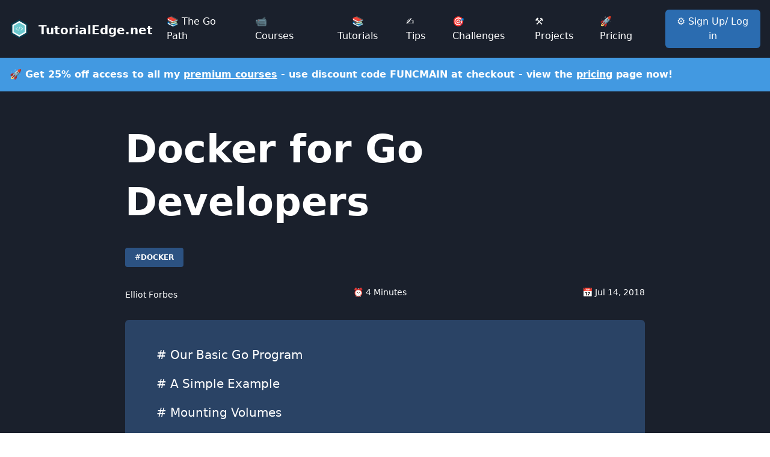

--- FILE ---
content_type: text/html; charset=UTF-8
request_url: https://tutorialedge.net/docker/docker-for-go-developers/
body_size: 5525
content:
<!doctype html>
<html lang=en-us>

<head>
	<meta charset=UTF-8>
	<meta http-equiv=X-UA-Compatible content="IE=edge">
	<meta http-equiv=Content-Type content="text/html; charset=UTF-8">
	<meta name=viewport content="width=device-width,initial-scale=1,shrink-to-fit=no">
	
	<meta name=keywords content="">
	<meta property=og:title content="Docker for Go Developers">
	<meta property=og:description content="In this course, we will be taking a look at everything you need to know about Docker if you are a golang based developer">
	<meta property=og:locale content=en_US>
	<meta property=og:site_name content=TutorialEdge>
	
	<meta property=og:image content=https://s3.eu-west-1.amazonaws.com/images.tutorialedge.net/cards/docker/docker-for-go-developers/card.png>
	
	<meta name=twitter:card content=summary_large_image>
	<meta name=twitter:title content="Docker for Go Developers">
	<meta name=twitter:description content="In this course, we will be taking a look at everything you need to know about Docker if you are a golang based developer">
	<meta name=twitter:site content=@Elliot_f>
	<meta name=twitter:creator content=@Elliot_f>
	
	<meta name=twitter:image content=https://s3.eu-west-1.amazonaws.com/images.tutorialedge.net/cards/docker/docker-for-go-developers/card.png>
	
	<meta name=google-site-verification content=o0UedRQqZULbVZPe6SPx1VD1YxJd6WL-2-15-XHWS1g>
	<meta name=msvalidate.01 content=479C48823705295AF4454A1704545592>
	<meta name=description content="In this course, we will be taking a look at everything you need to know about Docker if you are a golang based developer">
	<meta name=author content="Elliot Forbes">
	<meta property=og:site_name content=TutorialEdge.net>
	
	<title>Docker for Go Developers | TutorialEdge.net</title>
	
	

	<link rel=icon type=image/png href=https://s3.eu-west-1.amazonaws.com/images.tutorialedge.net/images/favicon.ico>
	
	<link rel=stylesheet href=https://tutorialedge.net/css/tailwind.2494f35a5a22bd73cf4575031e69420c4e90a3a01706954dbbb1557938ae00aa.css media=screen>
	
	<link rel=stylesheet href=https://tutorialedge.net/scss/main.min.ee808517031115228c92f6874004d806ef036fdcf75d43a8bddc0fb1802e18f3.css media=screen>

	
	<script defer data-domain=tutorialedge.net src=https://plausible.io/js/plausible.outbound-links.js></script>
	<script src=https://cdn.jsdelivr.net/npm/vue/dist/vue.min.js></script>
	<script>window.plausible=window.plausible||function(){(window.plausible.q=window.plausible.q||[]).push(arguments)}</script>
	<meta name=generator content="Hugo 0.93.0">
	
	<script type=application/ld+json>
    
    {
      "@context": "https://schema.org",
      "@type": "Organization",
      "name": "TutorialEdge",
      "url": "https://tutorialedge.net",
      "sameAs": [
        "https://twitter.com/TutorialEdge",
        "https://github.com/TutorialEdge"
      ]
    }
    
    </script>
</head>

<body>
	<div id=dynamicApp>
		
		<div class=bg-gray-900 style=min-height:69px>
			<navbar></navbar>
		</div>

		<div class="w-full p-4 bg-blue-500 text-white font-bold">
			<p>🚀 Get 25% off access to all my <a class=underline href=../../courses/ >premium courses</a> - use discount code FUNCMAIN at checkout - view the <a class=underline href=../../pricing/ >pricing</a> page now!</p>
		</div>
		



<div class="grow bg-gray-900 bg-[#090E19] text-white">
  <div class="max-w-6xl mx-auto px-4 sm:px-6">
    <div class="md:flex md:justify-between">

  <article class="post-content max-w-4xl p-4 mx-auto pt-16">
    <div class="mx-auto md:max-w-4xl">
      

      <h1 class="font-extrabold text-6xl mb-8 md:leading-snug -mt-3">Docker for Go Developers</h1>

      <div class=mb-8>
        
          <div class="mr-2 text-xs inline-flex items-center font-bold leading-sm uppercase px-4 py-2 bg-blue-800 rounded">
            <a href=../../tags/docker>#docker</a>
          </div>
        
      </div>

      <div class="flex justify-between mb-8">
        <span class=flex>
          
          <a href=https://twitter.com/Elliot_F class="mt-1 text-sm text-white">Elliot Forbes</a>
        </span>
        <span class=text-sm>⏰ 4 Minutes</span>
        <span class=text-sm>📅 Jul 14, 2018</span>
      </div>

      <div class="prose-xl md:max-w-6xl mx-auto text-white">
        <nav id=TableOfContents>
  <ul>
    <li><a href=#our-basic-go-program>Our Basic Go Program</a></li>
    <li><a href=#a-simple-example>A Simple Example</a></li>
    <li><a href=#mounting-volumes>Mounting Volumes</a></li>
    <li><a href=#conclusion>Conclusion</a></li>
  </ul>
</nav>

        <p>In this tutorial, we are going to look at how we can leverage Docker as Go
developers.</p>
<p>By the end of this tutorial, we will have covered the following topics:</p>
<ul>
<li>Creating a Simple Dockerfile for a simple Go Program</li>
<li>Mounting Volumes in Docker</li>
<li>Auto-build on changes</li>
</ul>
<h2 id=our-basic-go-program>Our Basic Go Program</h2>
<p>For the purpose of this tutorial, we&rsquo;ll be using the code from my
<a href=../../golang/creating-simple-web-server-with-golang/ title="go WebServer tutorial">
  go WebServer tutorial</a></p>
<div class=highlight><pre tabindex=0 style=color:#d8dee9;background-color:#2e3440;-moz-tab-size:4;-o-tab-size:4;tab-size:4><code class=language-go data-lang=go><span style=display:flex><span><span style=color:#81a1c1;font-weight:700>package</span> main
</span></span><span style=display:flex><span>
</span></span><span style=display:flex><span><span style=color:#81a1c1;font-weight:700>import</span> <span style=color:#eceff4>(</span>
</span></span><span style=display:flex><span>    <span style=color:#a3be8c>&#34;fmt&#34;</span>
</span></span><span style=display:flex><span>    <span style=color:#a3be8c>&#34;html&#34;</span>
</span></span><span style=display:flex><span>    <span style=color:#a3be8c>&#34;log&#34;</span>
</span></span><span style=display:flex><span>    <span style=color:#a3be8c>&#34;net/http&#34;</span>
</span></span><span style=display:flex><span><span style=color:#eceff4>)</span>
</span></span><span style=display:flex><span>
</span></span><span style=display:flex><span><span style=color:#81a1c1;font-weight:700>func</span> <span style=color:#88c0d0>main</span><span style=color:#eceff4>()</span> <span style=color:#eceff4>{</span>
</span></span><span style=display:flex><span>
</span></span><span style=display:flex><span>    http<span style=color:#eceff4>.</span><span style=color:#88c0d0>HandleFunc</span><span style=color:#eceff4>(</span><span style=color:#a3be8c>&#34;/&#34;</span><span style=color:#eceff4>,</span> <span style=color:#81a1c1;font-weight:700>func</span><span style=color:#eceff4>(</span>w http<span style=color:#eceff4>.</span>ResponseWriter<span style=color:#eceff4>,</span> r <span style=color:#81a1c1>*</span>http<span style=color:#eceff4>.</span>Request<span style=color:#eceff4>)</span> <span style=color:#eceff4>{</span>
</span></span><span style=display:flex><span>        fmt<span style=color:#eceff4>.</span><span style=color:#88c0d0>Fprintf</span><span style=color:#eceff4>(</span>w<span style=color:#eceff4>,</span> <span style=color:#a3be8c>&#34;Hello, %q&#34;</span><span style=color:#eceff4>,</span> html<span style=color:#eceff4>.</span><span style=color:#88c0d0>EscapeString</span><span style=color:#eceff4>(</span>r<span style=color:#eceff4>.</span>URL<span style=color:#eceff4>.</span>Path<span style=color:#eceff4>))</span>
</span></span><span style=display:flex><span>    <span style=color:#eceff4>})</span>
</span></span><span style=display:flex><span>
</span></span><span style=display:flex><span>    http<span style=color:#eceff4>.</span><span style=color:#88c0d0>HandleFunc</span><span style=color:#eceff4>(</span><span style=color:#a3be8c>&#34;/hi&#34;</span><span style=color:#eceff4>,</span> <span style=color:#81a1c1;font-weight:700>func</span><span style=color:#eceff4>(</span>w http<span style=color:#eceff4>.</span>ResponseWriter<span style=color:#eceff4>,</span> r <span style=color:#81a1c1>*</span>http<span style=color:#eceff4>.</span>Request<span style=color:#eceff4>)</span> <span style=color:#eceff4>{</span>
</span></span><span style=display:flex><span>        fmt<span style=color:#eceff4>.</span><span style=color:#88c0d0>Fprintf</span><span style=color:#eceff4>(</span>w<span style=color:#eceff4>,</span> <span style=color:#a3be8c>&#34;Hi&#34;</span><span style=color:#eceff4>)</span>
</span></span><span style=display:flex><span>    <span style=color:#eceff4>})</span>
</span></span><span style=display:flex><span>
</span></span><span style=display:flex><span>    log<span style=color:#eceff4>.</span><span style=color:#88c0d0>Fatal</span><span style=color:#eceff4>(</span>http<span style=color:#eceff4>.</span><span style=color:#88c0d0>ListenAndServe</span><span style=color:#eceff4>(</span><span style=color:#a3be8c>&#34;:8080&#34;</span><span style=color:#eceff4>,</span> <span style=color:#81a1c1;font-weight:700>nil</span><span style=color:#eceff4>))</span>
</span></span><span style=display:flex><span>
</span></span><span style=display:flex><span><span style=color:#eceff4>}</span>
</span></span></code></pre></div><h2 id=a-simple-example>A Simple Example</h2>
<p>Let&rsquo;s start by creating a simple <code>Dockerfile</code> that will allow us to run a very
simple Go program that runs on port 8080.</p>
<div class=highlight><pre tabindex=0 style=color:#d8dee9;background-color:#2e3440;-moz-tab-size:4;-o-tab-size:4;tab-size:4><code class=language-dockerfile data-lang=dockerfile><span style=display:flex><span><span style=color:#616e87;font-style:italic>## All Dockerfiles start from a base image</span><span style=color:#bf616a>
</span></span></span><span style=display:flex><span><span style=color:#bf616a></span><span style=color:#616e87;font-style:italic>## you want to choose as lightweight a base</span><span style=color:#bf616a>
</span></span></span><span style=display:flex><span><span style=color:#bf616a></span><span style=color:#616e87;font-style:italic>## image to start with as possible</span><span style=color:#bf616a>
</span></span></span><span style=display:flex><span><span style=color:#bf616a></span><span style=color:#81a1c1;font-weight:700>FROM</span><span style=color:#a3be8c> golang:1.11.4-alpine</span><span style=color:#bf616a>
</span></span></span><span style=display:flex><span><span style=color:#bf616a></span><span style=color:#616e87;font-style:italic>## we create a directory within our docker image</span><span style=color:#bf616a>
</span></span></span><span style=display:flex><span><span style=color:#bf616a></span><span style=color:#616e87;font-style:italic>## that will contain all of the code for our app</span><span style=color:#bf616a>
</span></span></span><span style=display:flex><span><span style=color:#bf616a></span><span style=color:#81a1c1;font-weight:700>RUN</span> mkdir /app<span style=color:#bf616a>
</span></span></span><span style=display:flex><span><span style=color:#bf616a></span><span style=color:#616e87;font-style:italic>## We need to copy the current directory</span><span style=color:#bf616a>
</span></span></span><span style=display:flex><span><span style=color:#bf616a></span><span style=color:#616e87;font-style:italic>## into our /app directory</span><span style=color:#bf616a>
</span></span></span><span style=display:flex><span><span style=color:#bf616a></span><span style=color:#81a1c1;font-weight:700>ADD</span> . /app<span style=color:#bf616a>
</span></span></span><span style=display:flex><span><span style=color:#bf616a></span><span style=color:#616e87;font-style:italic>## we set our workdir</span><span style=color:#bf616a>
</span></span></span><span style=display:flex><span><span style=color:#bf616a></span><span style=color:#81a1c1;font-weight:700>WORKDIR</span><span style=color:#a3be8c> /app</span><span style=color:#bf616a>
</span></span></span><span style=display:flex><span><span style=color:#bf616a></span><span style=color:#616e87;font-style:italic>## We build our go application and</span><span style=color:#bf616a>
</span></span></span><span style=display:flex><span><span style=color:#bf616a></span><span style=color:#616e87;font-style:italic>## specify the name of the executable we</span><span style=color:#bf616a>
</span></span></span><span style=display:flex><span><span style=color:#bf616a></span><span style=color:#616e87;font-style:italic>## want to build</span><span style=color:#bf616a>
</span></span></span><span style=display:flex><span><span style=color:#bf616a></span><span style=color:#81a1c1;font-weight:700>RUN</span> go build -o main .<span style=color:#bf616a>
</span></span></span><span style=display:flex><span><span style=color:#bf616a></span><span style=color:#616e87;font-style:italic>## here we trigger our newly built Go program</span><span style=color:#bf616a>
</span></span></span><span style=display:flex><span><span style=color:#bf616a></span><span style=color:#81a1c1;font-weight:700>CMD</span> <span style=color:#eceff4>[</span><span style=color:#a3be8c>&#34;/app/main&#34;</span><span style=color:#eceff4>]</span><span style=color:#bf616a>
</span></span></span></code></pre></div><p>Once we have done all that, we then have to go about building our Docker image.
We can do this by running a <code>docker build</code> command and passing in the name of
the image we want to create.</p>
<div class=highlight><pre tabindex=0 style=color:#d8dee9;background-color:#2e3440;-moz-tab-size:4;-o-tab-size:4;tab-size:4><code class=language-s data-lang=s><span style=display:flex><span><span style=color:#81a1c1>$</span> docker build <span style=color:#81a1c1>-</span>t my<span style=color:#81a1c1>-</span>go<span style=color:#81a1c1>-</span>image .
</span></span></code></pre></div><p>Depending on the speed of our connection, this may take a while. But we should
see that the build command goes away and pulls down all of the images that our
base image depends upon before attempting to run through all of the steps we&rsquo;ve
outlined within our <code>Dockerfile</code>.</p>
<p>Upon successfully building our image, we can then set about running it on our
local machine through the <code>docker run</code> command.</p>
<div class=highlight><pre tabindex=0 style=color:#d8dee9;background-color:#2e3440;-moz-tab-size:4;-o-tab-size:4;tab-size:4><code class=language-s data-lang=s><span style=display:flex><span><span style=color:#81a1c1>$</span> docker run <span style=color:#81a1c1>-</span>it <span style=color:#81a1c1>-</span>p <span style=color:#b48ead>8080</span><span style=color:#81a1c1>:</span><span style=color:#b48ead>8080</span> my<span style=color:#81a1c1>-</span>go<span style=color:#81a1c1>-</span>image
</span></span></code></pre></div><p>Let&rsquo;s break down some of the flags we&rsquo;ve passed in here:</p>
<ul>
<li><strong>-it</strong> - This flag is a combination of two flags <code>i</code> and <code>t</code>, which declare
that we want to run this in <code>interactive</code> mode, i.e. with a terminal so that
you can easily see program output.</li>
<li><strong>-p 8080:8080</strong> - This flag declares what ports we&rsquo;ll be using. In this case
we want to run our program on port 8080 within our docker container, and we
want to map it to port 8080 on our host machine.</li>
<li><strong>my-go-image</strong> - We declare what docker image we wish to run, in this case we
want to run the new docker image we&rsquo;ve just built</li>
</ul>
<p>Awesome, when this runs, you should see that our simple Go program kicks off
successfully and we should see any output from our program streaming out in the
terminal.</p>
<h2 id=mounting-volumes>Mounting Volumes</h2>
<p>Now that we&rsquo;ve got a really simple example up and running, let&rsquo;s take a look at
how we can construct a more complex Docker image that <em>mounts</em> a particular
directory within our project.</p>
<p>What does this mean exactly? Well, let&rsquo;s imagine we were building a web server
that served a bunch of static files from a <code>/static</code> directory.</p>
<p>It would be a royal pain in the butt if we had to build our docker image and
re-run every time we made a change to any of our static files, so what we can
instead do is <em>mount</em> our docker image onto our <code>/static</code> directory using
<code>volumes</code>.</p>
<p>This effectively allows us to share data between both our host machine (our
laptop) and our running docker container.</p>
<div class=highlight><pre tabindex=0 style=color:#d8dee9;background-color:#2e3440;-moz-tab-size:4;-o-tab-size:4;tab-size:4><code class=language-s data-lang=s><span style=display:flex><span><span style=color:#81a1c1>$</span> docker run <span style=color:#81a1c1>-</span>it <span style=color:#81a1c1>-</span>p <span style=color:#b48ead>8080</span><span style=color:#81a1c1>:</span><span style=color:#b48ead>8080</span> <span style=color:#81a1c1>-</span>v <span style=color:#81a1c1>$</span><span style=color:#eceff4>(</span>pwd<span style=color:#eceff4>)</span><span style=color:#81a1c1>/</span>static<span style=color:#81a1c1>:/</span>app<span style=color:#81a1c1>/</span>static my<span style=color:#81a1c1>-</span>go<span style=color:#81a1c1>-</span>image
</span></span></code></pre></div><p>Now, if we make any changes to any of our <code>/static</code> directory files, we should
see those changes being automatically reflected within our running docker
container.</p>
<p>If we update our Go code to serve files from a <code>/static</code> directory and create a
new <code>index.html</code> within that directory, we should be able to verify this works:</p>
<div class=highlight><pre tabindex=0 style=color:#d8dee9;background-color:#2e3440;-moz-tab-size:4;-o-tab-size:4;tab-size:4><code class=language-go data-lang=go><span style=display:flex><span><span style=color:#81a1c1;font-weight:700>package</span> main
</span></span><span style=display:flex><span>
</span></span><span style=display:flex><span><span style=color:#81a1c1;font-weight:700>import</span> <span style=color:#eceff4>(</span>
</span></span><span style=display:flex><span>    <span style=color:#a3be8c>&#34;log&#34;</span>
</span></span><span style=display:flex><span>    <span style=color:#a3be8c>&#34;net/http&#34;</span>
</span></span><span style=display:flex><span><span style=color:#eceff4>)</span>
</span></span><span style=display:flex><span>
</span></span><span style=display:flex><span><span style=color:#81a1c1;font-weight:700>func</span> <span style=color:#88c0d0>main</span><span style=color:#eceff4>()</span> <span style=color:#eceff4>{</span>
</span></span><span style=display:flex><span>
</span></span><span style=display:flex><span>    http<span style=color:#eceff4>.</span><span style=color:#88c0d0>Handle</span><span style=color:#eceff4>(</span><span style=color:#a3be8c>&#34;/&#34;</span><span style=color:#eceff4>,</span> http<span style=color:#eceff4>.</span><span style=color:#88c0d0>FileServer</span><span style=color:#eceff4>(</span>http<span style=color:#eceff4>.</span><span style=color:#88c0d0>Dir</span><span style=color:#eceff4>(</span><span style=color:#a3be8c>&#34;./static&#34;</span><span style=color:#eceff4>)))</span>
</span></span><span style=display:flex><span>
</span></span><span style=display:flex><span>    log<span style=color:#eceff4>.</span><span style=color:#88c0d0>Fatal</span><span style=color:#eceff4>(</span>http<span style=color:#eceff4>.</span><span style=color:#88c0d0>ListenAndServe</span><span style=color:#eceff4>(</span><span style=color:#a3be8c>&#34;:8080&#34;</span><span style=color:#eceff4>,</span> <span style=color:#81a1c1;font-weight:700>nil</span><span style=color:#eceff4>))</span>
</span></span><span style=display:flex><span>
</span></span><span style=display:flex><span><span style=color:#eceff4>}</span>
</span></span></code></pre></div><p>We can then create our <code>/static/index.html</code>:</p>
<div class=highlight><pre tabindex=0 style=color:#d8dee9;background-color:#2e3440;-moz-tab-size:4;-o-tab-size:4;tab-size:4><code class=language-html data-lang=html><span style=display:flex><span><span style=color:#616e87;font-style:italic>&lt;!-- /static/index.html --&gt;</span>
</span></span><span style=display:flex><span><span style=color:#5e81ac;font-style:italic>&lt;!DOCTYPE html&gt;</span>
</span></span><span style=display:flex><span><span style=color:#eceff4>&lt;</span><span style=color:#81a1c1>html</span> <span style=color:#8fbcbb>lang</span><span style=color:#81a1c1>=</span><span style=color:#a3be8c>&#34;en&#34;</span><span style=color:#eceff4>&gt;</span>
</span></span><span style=display:flex><span>  <span style=color:#eceff4>&lt;</span><span style=color:#81a1c1>head</span><span style=color:#eceff4>&gt;</span>
</span></span><span style=display:flex><span>    <span style=color:#eceff4>&lt;</span><span style=color:#81a1c1>title</span><span style=color:#eceff4>&gt;</span>test<span style=color:#eceff4>&lt;/</span><span style=color:#81a1c1>title</span><span style=color:#eceff4>&gt;</span>
</span></span><span style=display:flex><span>  <span style=color:#eceff4>&lt;/</span><span style=color:#81a1c1>head</span><span style=color:#eceff4>&gt;</span>
</span></span><span style=display:flex><span>  <span style=color:#eceff4>&lt;</span><span style=color:#81a1c1>body</span><span style=color:#eceff4>&gt;</span>
</span></span><span style=display:flex><span>    <span style=color:#eceff4>&lt;</span><span style=color:#81a1c1>h1</span><span style=color:#eceff4>&gt;</span>Does Stuff<span style=color:#eceff4>&lt;/</span><span style=color:#81a1c1>h1</span><span style=color:#eceff4>&gt;</span>
</span></span><span style=display:flex><span>  <span style=color:#eceff4>&lt;/</span><span style=color:#81a1c1>body</span><span style=color:#eceff4>&gt;</span>
</span></span><span style=display:flex><span><span style=color:#eceff4>&lt;/</span><span style=color:#81a1c1>html</span><span style=color:#eceff4>&gt;</span>
</span></span></code></pre></div><p>Before finally building our image and running it using the <code>-v</code> volume flag:</p>
<div class=highlight><pre tabindex=0 style=color:#d8dee9;background-color:#2e3440;-moz-tab-size:4;-o-tab-size:4;tab-size:4><code class=language-s data-lang=s><span style=display:flex><span><span style=color:#81a1c1>$</span> docker build <span style=color:#81a1c1>-</span>t my<span style=color:#81a1c1>-</span>go<span style=color:#81a1c1>-</span>image .
</span></span><span style=display:flex><span><span style=color:#81a1c1>$</span> docker run <span style=color:#81a1c1>-</span>it <span style=color:#81a1c1>-</span>p <span style=color:#b48ead>8080</span><span style=color:#81a1c1>:</span><span style=color:#b48ead>8080</span> <span style=color:#81a1c1>-</span>v <span style=color:#81a1c1>$</span><span style=color:#eceff4>(</span>pwd<span style=color:#eceff4>)</span><span style=color:#81a1c1>/</span>static<span style=color:#81a1c1>:/</span>app<span style=color:#81a1c1>/</span>static my<span style=color:#81a1c1>-</span>go<span style=color:#81a1c1>-</span>image
</span></span></code></pre></div><p>Now, when you navigate to <code>http://localhost:8080</code> you should see our newly
created <code>index.html</code> being served back to us.</p>
<blockquote>
<p><strong>Try it Yourself -</strong> Try updating the <code>index.html</code> file and changing the
<code>&lt;h1/&gt;</code> tag contents on <code>line 7</code>. Then refresh your browser window.</p>
</blockquote>
<h2 id=conclusion>Conclusion</h2>
<p>So, in this tutorial, we covered how we can use Docker for fame and fortune when
building your Go applications.</p>
<p>Hopefully you found this useful, if you did, or if you have any comments or
suggestions then please let me know in the suggestion box below!</p>
<blockquote>
<p><strong>Note -</strong> If you want to keep up to date with the latest articles and updates
on the site then please feel free to follow me on twitter:
<a href=https://twitter.com/elliot_f title=@Elliot_f class=underline target=_blank rel="nofollow noopener">
  @Elliot_f</a></p>
</blockquote>


        <div class=next-prev>
    
    
    <div class="bg-gray-700 hover:bg-gray-600 rounded p-4 block">
        <a href=https://tutorialedge.net/docker/working-with-docker-nodejs/ >
            <div>
                <span>Next Article</span>
                <h4>Working With Docker and NodeJS - Tutorial</h4>
            </div>

        </a>
    </div>
    
</div>

        <course-single-pricing></course-single-pricing>
      </div>
    </div>

    <div class=comments>
      <comments>
    </div>
  </article>
</div>
</div>
</div>


<script async src="https://pagead2.googlesyndication.com/pagead/js/adsbygoogle.js?client=ca-pub-6782067367590597" crossorigin=anonymous></script>


<footer-environment></footer-environment>

<div class="w-full bg-gray-900 text-gray-200 p-2">
  <footer class="container mx-auto">
    <div class="p-4 md:px-4 mx-auto md:pt-10 md:pb-5">
      <div class="md:flex md:flex-wrap mx-auto">

        <section class="footer-section-head p-4 mb-8 md:border-none md:w-1/4">
          <h2 class="uppercase text-m font-bold mb-6 tracking-wider text-gray-100 md:block">TutorialEdge</h2>
          <article class="h-auto -mt-4 md:mt-0 overflow-hidden">
            <p class=text-sm>TutorialEdge is a rapidly growing site focused on delivering high quality, in-depth
              courses on Go.</p>
            <p class="text-sm mt-2">New videos are added at the end of every week and a roughly 10% of the site's
              revenue goes towards tackling climate change through tree planting and carbon capture initiatives.</p>
          </article>
        </section>

        <section class="footer-section-head p-4 mb-8 md:border-none md:w-1/4">
          <h2 class="uppercase text-m font-bold tracking-wider text-gray-400 md:block">About</h2>
          <article class="h-auto -mt-4 md:mt-0 overflow-hidden">
            <ul class="my-5 text-md text-gray-200 tracking-wide">
              <li class="my-3 tracking-wide">
                <a href=../../blog/ >Blog</a>
              </li>
              <li class="my-3 tracking-wide">
                <a href=../../privacy/ >Privacy Policy</a>
              </li>
              <li class="my-3 tracking-wide">
                <a href=../../support/ >Support Policy</a>
              </li>
              <li class="my-3 tracking-wide">
                <a href=../../code/ >Code of Conduct</a>
              </li>
              <li class="my-3 tracking-wide">
                <a href=../../pricing/ >Pricing</a>
              </li>
            </ul>
          </article>
        </section>

        <section class="footer-section-head p-4 mb-8 md:border-none md:w-1/4">
          <h2 class="uppercase text-m font-bold tracking-wider text-gray-400 md:block">Top Courses</h2>
          <article class="h-auto -mt-4 md:mt-0 overflow-hidden">
            <ul class="my-5 text-sm text-gray-200 tracking-wide">
              <li class="my-3 tracking-wide">
                <a href=../../courses/go-rest-api-course/ >Building a Production-Ready REST API in Go</a>
              </li>
              <li class="my-3 tracking-wide">
                <a href=../../courses/go-rabbitmq-crash-course/ >RabbitMQ Crash Course for Go</a>
              </li>
              <li class="my-3 tracking-wide">
                <a href=../../courses/go-testing-bible/ >The Go Testing Bible</a>
              </li>
            </ul>
          </article>
        </section>

        <section class="relative p-4 text-gray-200 font-light mb-12 w-full md:border-none md:w-1/4">
          <footer-profile-widget></footer-profile-widget>
        </section>
      </div>
    </div>
    <div class="container mx-auto border-none px-4">
      <h2 class="text-lg text-gray-400 mb-4 font-bold uppercase">Legal</h2>
      <div class="md:flex justify-start text-sm text-gray-200 pb-8">
        <a class=mr-8 href=../../support/ >Support Policy</a>
        <a class=mr-8 href=../../code/ >Code of Conduct</a>
        <a class=mr-8 href=../../pricing/ >Pricing</a>
        <a class=mr-8 href=../../privacy/ >Privacy Policy</a>
      </div>

      <section class="flex flex-col md:flex-row md:justify-between md:border-solid md:border-t text-gray-200 font-light text-sm pt-4 pb-6 md:pt-5 md:pb-6 w-full">
        <div>
          <p class="leadding-8 tracking-wide">
            &copy; TutorialEdge
          </p>
        </div>
        <div>
          <a href=https://elliotf.dev class="leading-8 mr-8 tracking-wide">My Scottish Adventure Photography Blog</a>
          <a href=https://ecologi.com/tutorialedge class="leading-16 tracking-wide">Carbon Negative 🌲</a>
        </div>
      </section>
    </div>
  </footer>
</div>




<script src=//cdnjs.cloudflare.com/ajax/libs/anchor-js/5.0.0/anchor.min.js></script>


<script src=https://tutorialedge.net/app/main-app.bundle.min.js integrity=""></script>


</div>




--- FILE ---
content_type: image/svg+xml
request_url: https://s3.eu-west-1.amazonaws.com/images.tutorialedge.net/images/logo.svg
body_size: 1062
content:
<svg xmlns="http://www.w3.org/2000/svg" viewBox="0 0 254.41 293.76"><defs><style>.cls-1{fill:#053e51;}.cls-1,.cls-2{stroke:#000;}.cls-1,.cls-2,.cls-3,.cls-4{stroke-miterlimit:10;}.cls-2,.cls-4{fill:#fff;}.cls-3{fill:#69c8ce;}.cls-3,.cls-4{stroke:#fff;}</style></defs><title>Asset 1</title><g id="Layer_2" data-name="Layer 2"><g id="Layer_1-2" data-name="Layer 1"><polygon class="cls-1" points="253.91 220.03 253.91 73.73 127.2 0.58 0.5 73.73 0.5 220.03 127.2 293.19 253.91 220.03"/><polygon class="cls-2" points="232 207.39 232 86.38 127.2 25.87 22.41 86.38 22.41 207.39 127.2 267.89 232 207.39"/><polygon class="cls-3" points="211.07 195.3 211.07 98.46 127.2 50.04 43.33 98.46 43.33 195.3 127.2 243.73 211.07 195.3"/><path class="cls-4" d="M77.32,145.67,101,124.93h8.88L86.2,145.67l23.64,20.73H101Z" transform="translate(-5.11)"/><path class="cls-4" d="M117.51,172.29l23.71-59.14h5.89l-23.64,59.14Z" transform="translate(-5.11)"/><path class="cls-4" d="M187.3,145.67,163.66,166.4h-8.88l23.64-20.73-23.64-20.74h8.88Z" transform="translate(-5.11)"/></g></g></svg>

--- FILE ---
content_type: application/javascript; charset=UTF-8
request_url: https://tutorialedge.net/app/main-app.bundle.min.js
body_size: 110656
content:
/*! For license information please see main-app.bundle.js.LICENSE.txt */(()=>{var n={738:function(){!function(t){"use strict";t.console||(t.console={});for(var n,s,e=t.console,o=function(){},i=["memory"],a="assert,clear,count,debug,dir,dirxml,error,exception,group,groupCollapsed,groupEnd,info,log,markTimeline,profile,profiles,profileEnd,show,table,time,timeEnd,timeline,timelineEnd,timeStamp,trace,warn".split(",");n=i.pop();)e[n]||(e[n]={});for(;s=a.pop();)e[s]||(e[s]=o)}("undefined"==typeof window?this:window)},1861:(a,n,e)=>{"use strict";e.r(n),e.d(n,{default:()=>r});var s=e(1601),o=e.n(s),i=e(6314),t=e.n(i)()(o());t.push([a.id,".btn-subscribe{padding:10px;color:#fff !important;background-color:#0276d9;background-image:linear-gradient(22deg, #0276d9, #2c9cfc);border-bottom:1px solid #0376d8;border:none;margin-right:20px;text-decoration:none;padding-left:20px;padding-right:20px}.comments{width:100%;padding-bottom:40px;margin-top:40px}.comments h2>small{font-size:1rem}.comments .comment-editor{display:flex;margin-bottom:40px}.comments .comment-editor .comment-input{flex:6}.comments .comment-editor .comment-input textarea{background-color:#fff;border:1px solid #efefef;width:100%;overflow:hidden;overflow-wrap:break-word;padding:1em 1.2em}.comments .comment-editor .comment-input button{margin:auto;margin-top:20px}",""]);const r=t},4085:(a,n,e)=>{"use strict";e.r(n),e.d(n,{default:()=>r});var s=e(1601),o=e.n(s),i=e(6314),t=e.n(i)()(o());t.push([a.id,".loading{z-index:100;position:fixed;top:0;left:0;width:100%;height:100%;background-color:rgba(16,16,16,.5)}@-webkit-keyframes uil-ring-anim{0%{-ms-transform:rotate(0deg);-moz-transform:rotate(0deg);-webkit-transform:rotate(0deg);-o-transform:rotate(0deg);transform:rotate(0deg)}100%{-ms-transform:rotate(360deg);-moz-transform:rotate(360deg);-webkit-transform:rotate(360deg);-o-transform:rotate(360deg);transform:rotate(360deg)}}@-webkit-keyframes uil-ring-anim{0%{-ms-transform:rotate(0deg);-moz-transform:rotate(0deg);-webkit-transform:rotate(0deg);-o-transform:rotate(0deg);transform:rotate(0deg)}100%{-ms-transform:rotate(360deg);-moz-transform:rotate(360deg);-webkit-transform:rotate(360deg);-o-transform:rotate(360deg);transform:rotate(360deg)}}@-moz-keyframes uil-ring-anim{0%{-ms-transform:rotate(0deg);-moz-transform:rotate(0deg);-webkit-transform:rotate(0deg);-o-transform:rotate(0deg);transform:rotate(0deg)}100%{-ms-transform:rotate(360deg);-moz-transform:rotate(360deg);-webkit-transform:rotate(360deg);-o-transform:rotate(360deg);transform:rotate(360deg)}}@-ms-keyframes uil-ring-anim{0%{-ms-transform:rotate(0deg);-moz-transform:rotate(0deg);-webkit-transform:rotate(0deg);-o-transform:rotate(0deg);transform:rotate(0deg)}100%{-ms-transform:rotate(360deg);-moz-transform:rotate(360deg);-webkit-transform:rotate(360deg);-o-transform:rotate(360deg);transform:rotate(360deg)}}@-moz-keyframes uil-ring-anim{0%{-ms-transform:rotate(0deg);-moz-transform:rotate(0deg);-webkit-transform:rotate(0deg);-o-transform:rotate(0deg);transform:rotate(0deg)}100%{-ms-transform:rotate(360deg);-moz-transform:rotate(360deg);-webkit-transform:rotate(360deg);-o-transform:rotate(360deg);transform:rotate(360deg)}}@-webkit-keyframes uil-ring-anim{0%{-ms-transform:rotate(0deg);-moz-transform:rotate(0deg);-webkit-transform:rotate(0deg);-o-transform:rotate(0deg);transform:rotate(0deg)}100%{-ms-transform:rotate(360deg);-moz-transform:rotate(360deg);-webkit-transform:rotate(360deg);-o-transform:rotate(360deg);transform:rotate(360deg)}}@-o-keyframes uil-ring-anim{0%{-ms-transform:rotate(0deg);-moz-transform:rotate(0deg);-webkit-transform:rotate(0deg);-o-transform:rotate(0deg);transform:rotate(0deg)}100%{-ms-transform:rotate(360deg);-moz-transform:rotate(360deg);-webkit-transform:rotate(360deg);-o-transform:rotate(360deg);transform:rotate(360deg)}}@keyframes uil-ring-anim{0%{-ms-transform:rotate(0deg);-moz-transform:rotate(0deg);-webkit-transform:rotate(0deg);-o-transform:rotate(0deg);transform:rotate(0deg)}100%{-ms-transform:rotate(360deg);-moz-transform:rotate(360deg);-webkit-transform:rotate(360deg);-o-transform:rotate(360deg);transform:rotate(360deg)}}.uil-ring-css{margin:auto;position:absolute;top:0;left:0;bottom:0;right:0;width:200px;height:200px}.uil-ring-css>div{position:absolute;display:block;width:160px;height:160px;top:20px;left:20px;border-radius:80px;box-shadow:0 6px 0 0 #fff;-ms-animation:uil-ring-anim 1s linear infinite;-moz-animation:uil-ring-anim 1s linear infinite;-webkit-animation:uil-ring-anim 1s linear infinite;-o-animation:uil-ring-anim 1s linear infinite;animation:uil-ring-anim 1s linear infinite}",""]);const r=t},8205:(a,n,e)=>{"use strict";e.r(n),e.d(n,{default:()=>r});var s=e(1601),o=e.n(s),i=e(6314),t=e.n(i)()(o());t.push([a.id,".fade-enter-active[data-v-737e208c],.fade-leave-active[data-v-737e208c]{transition:opacity .5s;height:auto}.fade-enter[data-v-737e208c],.fade-leave-to[data-v-737e208c]{opacity:0;height:0}",""]);const r=t},2168:(a,n,e)=>{"use strict";e.r(n),e.d(n,{default:()=>r});var s=e(1601),o=e.n(s),i=e(6314),t=e.n(i)()(o());t.push([a.id,".fade-enter-active[data-v-a17e75ee],.fade-leave-active[data-v-a17e75ee]{transition:opacity .5s}.fade-enter[data-v-a17e75ee],.fade-leave-to[data-v-a17e75ee]{opacity:0}.question[data-v-a17e75ee]{font-size:1rem;margin:0;margin-bottom:-15px;margin-left:0;padding:0}button[data-v-a17e75ee]{width:100%;display:block;display:flex;padding:0;background-color:#2d3748;border:none;font-size:1rem;margin:20px;transition:color .3s,background-color .3s}.correct[data-v-a17e75ee]{font-weight:800 !important;color:green}.incorrect[data-v-a17e75ee]{font-weight:800 !important;color:red}button[data-v-a17e75ee]:active{border:none !important}button>span[data-v-a17e75ee]:nth-child(1){padding:10px 15px;border-radius:4px;margin-right:40px;background-color:#4a5568;color:#fff;transition:color .3s,background-color .3s}button>span[data-v-a17e75ee]:nth-child(2){padding-top:10px}.selected[data-v-a17e75ee]{background-color:#328af1 !important;color:#fff}.font-bold[data-v-a17e75ee]{font-weight:700}.clear[data-v-a17e75ee]{clear:both;margin-bottom:40px}.answer[data-v-a17e75ee]{visibility:visible;background:#2d3748;font-size:17px;font-size:1.0625rem;padding:20px 24px;color:#fff;border-radius:.5625rem;border-top-left-radius:.1625rem;border-bottom-left-radius:.1625rem;margin-top:0;border-left:4px solid #143650;transition:visibility 0s,opacity .5s linear}.hidden[data-v-a17e75ee]{visibility:none;opacity:0}",""]);const r=t},7159:(a,n,e)=>{"use strict";e.r(n),e.d(n,{default:()=>r});var s=e(1601),o=e.n(s),i=e(6314),t=e.n(i)()(o());t.push([a.id,"\n/* common */\n.ribbon[data-v-78164ef4] {\n  width: 150px;\n  height: 150px;\n  overflow: hidden;\n  position: absolute;\n}\n.ribbon[data-v-78164ef4]::before,\n.ribbon[data-v-78164ef4]::after {\n  position: absolute;\n  z-index: 30;\n  content: '';\n  display: block;\n  border: 5px solid #2980b9;\n}\n.ribbon span[data-v-78164ef4] {\n  position: absolute;\n  display: block;\n  width: 225px;\n  padding: 15px 0;\n  box-shadow: 0 5px 10px rgba(0,0,0,.1);\n  color: #fff;\n  font: 700 18px/1 'Lato', sans-serif;\n  text-shadow: 0 1px 1px rgba(0,0,0,.2);\n  text-transform: uppercase;\n  text-align: center;\n}\n\n\n/* top right*/\n.ribbon-top-right[data-v-78164ef4] {\n  top: -10px;\n  right: -10px;\n}\n.ribbon-top-right[data-v-78164ef4]::before,\n.ribbon-top-right[data-v-78164ef4]::after {\n  border-top-color: transparent;\n  border-right-color: transparent;\n}\n.ribbon-top-right[data-v-78164ef4]::before {\n  top: 0;\n  left: 0;\n}\n.ribbon-top-right[data-v-78164ef4]::after {\n  bottom: 0;\n  right: 0;\n}\n.ribbon-top-right span[data-v-78164ef4] {\n  left: -25px;\n  top: 30px;\n  transform: rotate(45deg);\n}\n",""]);const r=t},4181:(a,n,e)=>{"use strict";e.r(n),e.d(n,{default:()=>r});var s=e(1601),o=e.n(s),i=e(6314),t=e.n(i)()(o());t.push([a.id,"\n/* common */\n.ribbon[data-v-1d39f372] {\n  width: 150px;\n  height: 150px;\n  overflow: hidden;\n  position: absolute;\n}\n.ribbon[data-v-1d39f372]::before,\n.ribbon[data-v-1d39f372]::after {\n  position: absolute;\n  z-index: 100;\n  content: '';\n  display: block;\n  border: 5px solid  rgba(0,0,0,.1);\n}\n.ribbon span[data-v-1d39f372] {\n  position: absolute;\n  display: block;\n  width: 225px;\n  padding: 18px 0;\n  box-shadow: 0 5px 10px rgba(0,0,0,.1);\n  color: #fff;\n  font: 700 15px/1 'Lato', sans-serif;\n  text-shadow: 0 1px 1px rgba(0,0,0,.2);\n  text-transform: uppercase;\n  text-align: center;\n}\n\n\n/* top right*/\n.ribbon-top-right[data-v-1d39f372] {\n  top: -10px;\n  right: -10px;\n}\n.ribbon-top-right[data-v-1d39f372]::before,\n.ribbon-top-right[data-v-1d39f372]::after {\n  border-top-color: transparent;\n  border-right-color: transparent;\n}\n.ribbon-top-right[data-v-1d39f372]::before {\n  top: 0;\n  left: 0;\n}\n.ribbon-top-right[data-v-1d39f372]::after {\n  bottom: 0;\n  right: 0;\n}\n.ribbon-top-right span[data-v-1d39f372] {\n  left: -25px;\n  top: 30px;\n  transform: rotate(45deg);\n}\n",""]);const r=t},6314:e=>{"use strict";e.exports=function(t){var e=[];return e.toString=function(){return this.map(function(e){var n="",s=void 0!==e[5];return e[4]&&(n+="@supports (".concat(e[4],") {")),e[2]&&(n+="@media ".concat(e[2]," {")),s&&(n+="@layer".concat(e[5].length>0?" ".concat(e[5]):""," {")),n+=t(e),s&&(n+="}"),e[2]&&(n+="}"),e[4]&&(n+="}"),n}).join("")},e.i=function(n,s,d,a,r){"string"==typeof n&&(n=[[null,n,void 0]]);var c={},i,l,o,t;if(d)for(i=0;i<this.length;i++)l=this[i][0],null!=l&&(c[l]=!0);for(o=0;o<n.length;o++)t=[].concat(n[o]),d&&c[t[0]]||(void 0!==r&&(void 0===t[5]||(t[1]="@layer".concat(t[5].length>0?" ".concat(t[5]):""," {").concat(t[1],"}")),t[5]=r),s&&(t[2]?(t[1]="@media ".concat(t[2]," {").concat(t[1],"}"),t[2]=s):t[2]=s),a&&(t[4]?(t[1]="@supports (".concat(t[4],") {").concat(t[1],"}"),t[4]=a):t[4]="".concat(a)),e.push(t))},e}},1601:e=>{"use strict";e.exports=function(e){return e[1]}},4353:function(e){e.exports=function(){"use strict";var p=6e4,w=36e5,f="millisecond",l="second",a="minute",r="hour",o="day",u="week",n="month",_="quarter",s="year",c="date",j="Invalid Date",E=/^(\d{4})[-/]?(\d{1,2})?[-/]?(\d{0,2})[Tt\s]*(\d{1,2})?:?(\d{1,2})?:?(\d{1,2})?[.:]?(\d+)?$/,C=/\[([^\]]+)]|Y{1,4}|M{1,4}|D{1,2}|d{1,4}|H{1,2}|h{1,2}|a|A|m{1,2}|s{1,2}|Z{1,2}|SSS/g,x={name:"en",weekdays:"Sunday_Monday_Tuesday_Wednesday_Thursday_Friday_Saturday".split("_"),months:"January_February_March_April_May_June_July_August_September_October_November_December".split("_"),ordinal:function(t){var e=["th","st","nd","rd"],n=t%100;return"["+t+(e[(n-20)%10]||e[n]||e[0])+"]"}},g=function(e,n,s){var t=String(e);return!t||t.length>=n?e:""+Array(n+1-t.length).join(s)+e},O={s:g,z:function(n){var e=-n.utcOffset(),t=Math.abs(e),s=Math.floor(t/60),o=t%60;return(e<=0?"+":"-")+g(s,2,"0")+":"+g(o,2,"0")},m:function r(e,t){if(e.date()<t.date())return-r(t,e);var o=12*(t.year()-e.year())+(t.month()-e.month()),s=e.clone().add(o,n),a=t-s<0,i=e.clone().add(o+(a?-1:1),n);return+(-(o+(t-s)/(a?s-i:i-s))||0)},a:function(e){return e<0?Math.ceil(e)||0:Math.floor(e)},p:function(e){return{M:n,y:s,w:u,d:o,D:c,h:r,m:a,s:l,ms:f,Q:_}[e]||String(e||"").toLowerCase().replace(/s$/,"")},u:function(e){return void 0===e}},d="en",i={},h,b;i[d]=x;var y="$isDayjsObject",v=function(e){return e instanceof h||!(!e||!e[y])},m=function c(t,o,a){if(!t)return d;if("string"==typeof t){{var e,n=t.toLowerCase(),s,r;if(i[n]&&(e=n),o&&(i[n]=o,e=n),s=t.split("-"),!e&&s.length>1)return c(s[0])}}else r=t.name,i[r]=t,e=r;return!a&&e&&(d=e),e||!a&&d},t=function(e,n){if(v(e))return e.clone();var t="object"==typeof n?n:{};return t.date=e,t.args=arguments,new h(t)},e=O;return e.l=m,e.i=v,e.w=function(n,e){return t(n,{locale:e.$L,utc:e.$u,x:e.$x,$offset:e.$offset})},h=function(){function h(e){this.$L=m(e.locale,null,!0),this.parse(e),this.$x=this.$x||e.x||{},this[y]=!0}var d=h.prototype;return d.parse=function(t){this.$d=function(s){var n=s.date,a=s.utc,t,o,i;if(null===n)return new Date(NaN);if(e.u(n))return new Date;if(n instanceof Date)return new Date(n);if("string"==typeof n&&!/Z$/i.test(n))if(t=n.match(E),t)return o=t[2]-1||0,i=(t[7]||"0").substring(0,3),a?new Date(Date.UTC(t[1],o,t[3]||1,t[4]||0,t[5]||0,t[6]||0,i)):new Date(t[1],o,t[3]||1,t[4]||0,t[5]||0,t[6]||0,i);return new Date(n)}(t),this.init()},d.init=function(){var e=this.$d;this.$y=e.getFullYear(),this.$M=e.getMonth(),this.$D=e.getDate(),this.$W=e.getDay(),this.$H=e.getHours(),this.$m=e.getMinutes(),this.$s=e.getSeconds(),this.$ms=e.getMilliseconds()},d.$utils=function(){return e},d.isValid=function(){return!(this.$d.toString()===j)},d.isSame=function(s,e){var n=t(s);return this.startOf(e)<=n&&n<=this.endOf(e)},d.isAfter=function(e,n){return t(e)<this.startOf(n)},d.isBefore=function(e,n){return this.endOf(n)<t(e)},d.$g=function(t,n,s){return e.u(t)?this[n]:this.set(s,t)},d.unix=function(){return Math.floor(this.valueOf()/1e3)},d.valueOf=function(){return this.$d.getTime()},d.startOf=function(_,j){var t=this,i=!!e.u(j)||j,y=e.p(_),d=function(n,s){var a=e.w(t.$u?Date.UTC(t.$y,s,n):new Date(t.$y,s,n),t);return i?a:a.endOf(o)},h=function(n,s){return e.w(t.toDate()[n].apply(t.toDate("s"),(i?[0,0,0,0]:[23,59,59,999]).slice(s)),t)},p=this.$W,f=this.$M,b=this.$D,m="set"+(this.$u?"UTC":""),v,g;switch(y){case s:return i?d(1,0):d(31,11);case n:return i?d(1,f):d(0,f+1);case u:return v=this.$locale().weekStart||0,g=(p<v?p+7:p)-v,d(i?b-g:b+(6-g),f);case o:case c:return h(m+"Hours",0);case r:return h(m+"Minutes",1);case a:return h(m+"Seconds",2);case l:return h(m+"Milliseconds",3);default:return this.clone()}},d.endOf=function(e){return this.startOf(e,!1)},d.$set=function(g,p){var t,u=e.p(g),i="set"+(this.$u?"UTC":""),h=(t={},t[o]=i+"Date",t[c]=i+"Date",t[n]=i+"Month",t[s]=i+"FullYear",t[r]=i+"Hours",t[a]=i+"Minutes",t[l]=i+"Seconds",t[f]=i+"Milliseconds",t)[u],m=u===o?this.$D+(p-this.$W):p,d;return u===n||u===s?(d=this.clone().set(c,1),d.$d[h](m),d.init(),this.$d=d.set(c,Math.min(this.$D,d.daysInMonth())).$d):h&&this.$d[h](m),this.init(),this},d.set=function(e,t){return this.clone().$set(e,t)},d.get=function(t){return this[e.p(t)]()},d.add=function(i,f){h=this,i=Number(i);var c,h,d=e.p(f),m=function(s){var n=t(h);return e.w(n.date(n.date()+Math.round(s*i)),h)},g,v;return d===n?this.set(n,this.$M+i):d===s?this.set(s,this.$y+i):d===o?m(1):d===u?m(7):(g=(c={},c[a]=p,c[r]=w,c[l]=1e3,c)[d]||1,v=this.$d.getTime()+i*g,e.w(v,this))},d.subtract=function(e,t){return this.add(-1*e,t)},d.format=function(f){if(t=this,n=this.$locale(),!this.isValid())return n.invalidDate||j;var t,n,h=f||"YYYY-MM-DDTHH:mm:ssZ",l=e.z(this),s=this.$H,a=this.$m,o=this.$M,r=n.weekdays,d=n.months,m=n.meridiem,i=function(e,n,s,o){return e&&(e[n]||e(t,h))||s[n].slice(0,o)},u=function(t){return e.s(s%12||12,t,"0")},c=m||function(t,s,n){var e=t<12?"AM":"PM";return n?e.toLowerCase():e};return h.replace(C,function(h,m){return m||function(h){switch(h){case"YY":return String(t.$y).slice(-2);case"YYYY":return e.s(t.$y,4,"0");case"M":return o+1;case"MM":return e.s(o+1,2,"0");case"MMM":return i(n.monthsShort,o,d,3);case"MMMM":return i(d,o);case"D":return t.$D;case"DD":return e.s(t.$D,2,"0");case"d":return String(t.$W);case"dd":return i(n.weekdaysMin,t.$W,r,2);case"ddd":return i(n.weekdaysShort,t.$W,r,3);case"dddd":return r[t.$W];case"H":return String(s);case"HH":return e.s(s,2,"0");case"h":return u(1);case"hh":return u(2);case"a":return c(s,a,!0);case"A":return c(s,a,!1);case"m":return String(a);case"mm":return e.s(a,2,"0");case"s":return String(t.$s);case"ss":return e.s(t.$s,2,"0");case"SSS":return e.s(t.$ms,3,"0");case"Z":return l}return null}(h)||l.replace(":","")})},d.utcOffset=function(){return 15*-Math.round(this.$d.getTimezoneOffset()/15)},d.diff=function(v,b,j){var i,f=this,g=e.p(b),d=t(v),m=(d.utcOffset()-this.utcOffset())*p,c=this-d,h=function(){return e.m(f,d)};switch(g){case s:i=h()/12;break;case n:i=h();break;case _:i=h()/3;break;case u:i=(c-m)/6048e5;break;case o:i=(c-m)/864e5;break;case r:i=c/w;break;case a:i=c/p;break;case l:i=c/1e3;break;default:i=c}return j?i:e.a(i)},d.daysInMonth=function(){return this.endOf(n).$D},d.$locale=function(){return i[this.$L]},d.locale=function(e,s){if(!e)return this.$L;var t=this.clone(),n=m(e,s,!0);return n&&(t.$L=n),t},d.clone=function(){return e.w(this.$d,this)},d.toDate=function(){return new Date(this.valueOf())},d.toJSON=function(){return this.isValid()?this.toISOString():null},d.toISOString=function(){return this.$d.toISOString()},d.toString=function(){return this.$d.toUTCString()},h}(),b=h.prototype,t.prototype=b,[["$ms",f],["$s",l],["$m",a],["$H",r],["$W",o],["$M",n],["$y",s],["$D",c]].forEach(function(e){b[e[1]]=function(t){return this.$g(t,e[0],e[1])}}),t.extend=function(e,n){return e.$i||(e(n,h,t),e.$i=!0),t},t.locale=m,t.isDayjs=v,t.unix=function(e){return t(1e3*e)},t.en=i[d],t.Ls=i,t.p={},t}()},3522:function(e){e.exports=function(){"use strict";var m,e,d=1e3,l=6e4,h=36e5,u=864e5,j=/\[([^\]]+)]|Y{1,4}|M{1,4}|D{1,2}|d{1,4}|H{1,2}|h{1,2}|a|A|m{1,2}|s{1,2}|Z{1,2}|SSS/g,r=31536e6,c=2628e6,b=/^(-|\+)?P(?:([-+]?[0-9,.]*)Y)?(?:([-+]?[0-9,.]*)M)?(?:([-+]?[0-9,.]*)W)?(?:([-+]?[0-9,.]*)D)?(?:T(?:([-+]?[0-9,.]*)H)?(?:([-+]?[0-9,.]*)M)?(?:([-+]?[0-9,.]*)S)?)?$/,s={years:r,months:c,days:u,hours:h,minutes:l,seconds:d,milliseconds:1,weeks:6048e5},a=function(e){return e instanceof p},i=function(e,t,n){return new p(e,n,t.$l)},o=function(t){return e.p(t)+"s"},f=function(e){return e<0},t=function(e){return f(e)?Math.ceil(e):Math.floor(e)},v=function(e){return Math.abs(e)},n=function(e,t){return e?f(e)?{negative:!0,format:""+v(e)+t}:{negative:!1,format:""+e+t}:{negative:!1,format:""}},p=function(){function p(e,n,r){var c=this,a,t;if(this.$d={},this.$l=r,void 0===e&&(this.$ms=0,this.parseFromMilliseconds()),n)return i(e*s[o(n)],this);if("number"==typeof e)return this.$ms=e,this.parseFromMilliseconds(),this;if("object"==typeof e)return Object.keys(e).forEach(function(t){c.$d[o(t)]=e[t]}),this.calMilliseconds(),this;if("string"==typeof e)if(a=e.match(b),a)return t=a.slice(2).map(function(e){return null!=e?Number(e):0}),this.$d.years=t[0],this.$d.months=t[1],this.$d.weeks=t[2],this.$d.days=t[3],this.$d.hours=t[4],this.$d.minutes=t[5],this.$d.seconds=t[6],this.calMilliseconds(),this;return this}var f=p.prototype;return f.calMilliseconds=function(){var e=this;this.$ms=Object.keys(this.$d).reduce(function(n,t){return n+(e.$d[t]||0)*s[t]},0)},f.parseFromMilliseconds=function(){var e=this.$ms;this.$d.years=t(e/r),e%=r,this.$d.months=t(e/c),e%=c,this.$d.days=t(e/u),e%=u,this.$d.hours=t(e/h),e%=h,this.$d.minutes=t(e/l),e%=l,this.$d.seconds=t(e/d),e%=d,this.$d.milliseconds=e},f.toISOString=function(){var c=n(this.$d.years,"Y"),l=n(this.$d.months,"M"),a=+this.$d.days||0;this.$d.weeks&&(a+=7*this.$d.weeks);var r=n(a,"D"),s=n(this.$d.hours,"H"),o=n(this.$d.minutes,"M"),e=this.$d.seconds||0;this.$d.milliseconds&&(e+=this.$d.milliseconds/1e3,e=Math.round(1e3*e)/1e3);var t=n(e,"S"),d=c.negative||l.negative||r.negative||s.negative||o.negative||t.negative,u=s.format||o.format||t.format?"T":"",i=(d?"-":"")+"P"+c.format+l.format+r.format+u+s.format+o.format+t.format;return"P"===i||"-P"===i?"P0D":i},f.toJSON=function(){return this.toISOString()},f.format=function(t){var n=t||"YYYY-MM-DDTHH:mm:ss",s={Y:this.$d.years,YY:e.s(this.$d.years,2,"0"),YYYY:e.s(this.$d.years,4,"0"),M:this.$d.months,MM:e.s(this.$d.months,2,"0"),D:this.$d.days,DD:e.s(this.$d.days,2,"0"),H:this.$d.hours,HH:e.s(this.$d.hours,2,"0"),m:this.$d.minutes,mm:e.s(this.$d.minutes,2,"0"),s:this.$d.seconds,ss:e.s(this.$d.seconds,2,"0"),SSS:e.s(this.$d.milliseconds,3,"0")};return n.replace(j,function(e,t){return t||String(s[e])})},f.as=function(e){return this.$ms/s[o(e)]},f.get=function(i){var e=this.$ms,n=o(i);return"milliseconds"===n?e%=1e3:e="weeks"===n?t(e/s[n]):this.$d[n],e||0},f.add=function(e,t,r){var n;return n=t?e*s[o(t)]:a(e)?e.$ms:i(e,this).$ms,i(this.$ms+n*(r?-1:1),this)},f.subtract=function(e,t){return this.add(e,t,!0)},f.locale=function(t){var e=this.clone();return e.$l=t,e},f.clone=function(){return i(this.$ms,this)},f.humanize=function(e){return m().add(this.$ms,"ms").locale(this.$l).fromNow(!e)},f.valueOf=function(){return this.asMilliseconds()},f.milliseconds=function(){return this.get("milliseconds")},f.asMilliseconds=function(){return this.as("milliseconds")},f.seconds=function(){return this.get("seconds")},f.asSeconds=function(){return this.as("seconds")},f.minutes=function(){return this.get("minutes")},f.asMinutes=function(){return this.as("minutes")},f.hours=function(){return this.get("hours")},f.asHours=function(){return this.as("hours")},f.days=function(){return this.get("days")},f.asDays=function(){return this.as("days")},f.weeks=function(){return this.get("weeks")},f.asWeeks=function(){return this.as("weeks")},f.months=function(){return this.get("months")},f.asMonths=function(){return this.as("months")},f.years=function(){return this.get("years")},f.asYears=function(){return this.as("years")},p}(),g=function(n,e,t){return n.add(e.years()*t,"y").add(e.months()*t,"M").add(e.days()*t,"d").add(e.hours()*t,"h").add(e.minutes()*t,"m").add(e.seconds()*t,"s").add(e.milliseconds()*t,"ms")};return function(r,n,t){m=t,e=t().$utils(),t.duration=function(e,n){var s=t.locale();return i(e,{$l:s},n)},t.isDuration=a;var s=n.prototype.add,o=n.prototype.subtract;n.prototype.add=function(e,t){return a(e)?g(this,e,1):s.bind(this)(e,t)},n.prototype.subtract=function(e,t){return a(e)?g(this,e,-1):o.bind(this)(e,t)}}}()},6279:function(e){e.exports=function(){"use strict";return function(t,a,n){t=t||{};var e=a.prototype,s={future:"in %s",past:"%s ago",s:"a few seconds",m:"a minute",mm:"%d minutes",h:"an hour",hh:"%d hours",d:"a day",dd:"%d days",M:"a month",MM:"%d months",y:"a year",yy:"%d years"},i;function o(t,n,s,o){return e.fromToBase(t,n,s,o)}n.en.relativeTime=s,e.fromToBase=function(g,p,c,b,f){for(var l,a,d,u=c.$locale().relativeTime||s,h=t.thresholds||[{l:"s",r:44,d:"second"},{l:"m",r:89},{l:"mm",r:44,d:"minute"},{l:"h",r:89},{l:"hh",r:21,d:"hour"},{l:"d",r:35},{l:"dd",r:25,d:"day"},{l:"M",r:45},{l:"MM",r:10,d:"month"},{l:"y",r:17},{l:"yy",d:"year"}],v=h.length,i=0,e,o,r,m;i<v;i+=1)if(e=h[i],e.d&&(l=b?n(g).diff(c,e.d,!0):c.diff(g,e.d,!0)),o=(t.rounding||Math.round)(Math.abs(l)),d=l>0,o<=e.r||!e.r){o<=1&&i>0&&(e=h[i-1]),r=u[e.l],f&&(o=f(""+o)),a="string"==typeof r?r.replace("%d",o):r(o,p,e.l,d);break}return p?a:(m=d?u.future:u.past,"function"==typeof m?m(a):m.replace("%s",a))},e.to=function(e,t){return o(e,t,this,!0)},e.from=function(e,t){return o(e,t,this)},i=function(e){return e.$u?n.utc():n()},e.toNow=function(e){return this.to(i(this),e)},e.fromNow=function(e){return this.from(i(this),e)}}}()},4263:function(s,o,i){var e,t,n;!function(){"use strict";t=[i(343)],void 0===(n="function"==typeof(e=function(e){var n=/(^|@)\S+:\d+/,t=/^\s*at .*(\S+:\d+|\(native\))/m,s=/^(eval@)?(\[native code])?$/;return{parse:function(e){if(void 0!==e.stacktrace||void 0!==e["opera#sourceloc"])return this.parseOpera(e);if(e.stack&&e.stack.match(t))return this.parseV8OrIE(e);if(e.stack)return this.parseFFOrSafari(e);throw new Error("Cannot parse given Error object")},extractLocation:function(e){if(-1===e.indexOf(":"))return[e];var t=/(.+?)(?::(\d+))?(?::(\d+))?$/.exec(e.replace(/[()]/g,""));return[t[1],t[2]||void 0,t[3]||void 0]},parseV8OrIE:function(n){return n.stack.split("\n").filter(function(e){return!!e.match(t)},this).map(function(n){n.indexOf("(eval ")>-1&&(n=n.replace(/eval code/g,"eval").replace(/(\(eval at [^()]*)|(,.*$)/g,"")),t=n.replace(/^\s+/,"").replace(/\(eval code/g,"(").replace(/^.*?\s+/,""),s=t.match(/ (\(.+\)$)/);var s,o=this.extractLocation(s?s[1]:t),i=s&&t||void 0,a=["eval","<anonymous>"].indexOf(o[0])>-1?void 0:o[0],t=s?t.replace(s[0],""):t;return new e({functionName:i,fileName:a,lineNumber:o[1],columnNumber:o[2],source:n})},this)},parseFFOrSafari:function(t){return t.stack.split("\n").filter(function(e){return!e.match(s)},this).map(function(t){if(t.indexOf(" > eval")>-1&&(t=t.replace(/ line (\d+)(?: > eval line \d+)* > eval:\d+:\d+/g,":$1")),-1===t.indexOf("@")&&-1===t.indexOf(":"))return new e({functionName:t});var o=/((.*".+"[^@]*)?[^@]*)(?:@)/,n=t.match(o),i=n&&n[1]?n[1]:void 0,s=this.extractLocation(t.replace(o,""));return new e({functionName:i,fileName:s[0],lineNumber:s[1],columnNumber:s[2],source:t})},this)},parseOpera:function(e){return!e.stacktrace||e.message.indexOf("\n")>-1&&e.message.split("\n").length>e.stacktrace.split("\n").length?this.parseOpera9(e):e.stack?this.parseOpera11(e):this.parseOpera10(e)},parseOpera9:function(r){for(var i=/Line (\d+).*script (?:in )?(\S+)/i,s=r.message.split("\n"),o=[],t=2,a=s.length,n;t<a;t+=2)n=i.exec(s[t]),n&&o.push(new e({fileName:n[2],lineNumber:n[1],source:s[t]}));return o},parseOpera10:function(r){for(var i=/Line (\d+).*script (?:in )?(\S+)(?:: In function (\S+))?$/i,s=r.stacktrace.split("\n"),o=[],n=0,a=s.length,t;n<a;n+=2)t=i.exec(s[n]),t&&o.push(new e({functionName:t[3]||void 0,fileName:t[2],lineNumber:t[1],source:s[n]}));return o},parseOpera11:function(t){return t.stack.split("\n").filter(function(e){return!!e.match(n)&&!e.match(/^Error created at/)},this).map(function(o){var t,i=o.split("@"),n=this.extractLocation(i.pop()),s=i.shift()||"",a=s.replace(/<anonymous function(: (\w+))?>/,"$2").replace(/\([^)]*\)/g,"")||void 0,r;return s.match(/\(([^)]*)\)/)&&(t=s.replace(/^[^(]+\(([^)]*)\)$/,"$1")),r=void 0===t||"[arguments not available]"===t?void 0:t.split(","),new e({functionName:a,args:r,fileName:n[0],lineNumber:n[1],columnNumber:n[2],source:o})},this)}}})?e.apply(o,t):e)||(s.exports=n)}()},5531:function(n,s){var e,t;void 0===(t="function"==typeof(e=D=>{"use strict";g=e=>{"number"==typeof e?e=""+e:"string"!=typeof e&&(e="");var t=O(e);return M(e,{_targetLower:t._lower,_targetLowerCodes:t.lowerCodes,_bitflags:t.bitflags})};class k{get indexes(){return this._indexes.slice(0,this._indexes.len).sort((e,t)=>e-t)}set indexes(e){return this._indexes=e}highlight(e,t){return((h,r="<b>",u="</b>")=>{for(var n="function"==typeof r?r:void 0,i=h.target,m=i.length,d=h.indexes,e="",l=0,a=0,o=!1,s=[],t=0,c;t<m;++t){if(c=i[t],d[a]===t){if(++a,o||(o=!0,n?(s.push(e),e=""):e+=r),a===d.length){n?(e+=c,s.push(n(e,l++)),e="",s.push(i.substr(t+1))):e+=c+u+i.substr(t+1);break}}else o&&(o=!1,n?(s.push(n(e,l++)),e=""):e+=u);e+=c}return n?s:e})(this,e,t)}get score(){return S(this._score)}set score(e){this._score=p(e)}}class F extends Array{get score(){return S(this._score)}set score(e){this._score=p(e)}}var g,M=(o,s)=>{const e=new k;return e.target=o,e.obj=s.obj??t,e._score=s._score??n,e._indexes=s._indexes??[],e._targetLower=s._targetLower??"",e._targetLowerCodes=s._targetLowerCodes??t,e._nextBeginningIndexes=s._nextBeginningIndexes??t,e._bitflags=s._bitflags??0,e},S=e=>e===n?0:e>1?e:Math.E**(-2*((1-e)**.04307-1)),p=e=>0===e?n:e>1?e:1-Math.pow(Math.log(e)/-2+1,1/.04307),A=e=>{"number"==typeof e?e=""+e:"string"!=typeof e&&(e=""),e=e.trim();var n=O(e),o=[],t,s,i;if(n.containsSpace){t=e.split(/\s+/),t=[...new Set(t)];for(s=0;s<t.length;s++)""!==t[s]&&(i=O(t[s]),o.push({lowerCodes:i.lowerCodes,_lower:t[s].toLowerCase(),containsSpace:!1}))}return{lowerCodes:n.lowerCodes,_lower:n._lower,containsSpace:n.containsSpace,bitflags:n.bitflags,spaceSearches:o}},c=e=>{if(e.length>999)return g(e);var t=y.get(e);return void 0!==t||(t=g(e),y.set(e,t)),t},E=e=>{if(e.length>999)return A(e);var t=C.get(e);return void 0!==t||(t=A(e),C.set(e,t)),t},l=(p,s,M=!1,A=!1)=>{if(!1===M&&p.containsSpace)return z(p,s,A);for(var E=p._lower,d=p.lowerCodes,O=d[0],j=s._targetLowerCodes,n=d.length,l=j.length,c=0,i=0,C=0,x,S,e,u,b,f,_;;){if(O===j[i]){if(o[C++]=i,++c===n)break;O=d[c]}if(++i>=l)return t}c=0;var y=!1,w=0,a=s._nextBeginningIndexes;if(a===t&&(a=s._nextBeginningIndexes=T(s.target)),x=0,(i=0===o[0]?0:a[o[0]-1])!==l)for(;;)if(i>=l){if(c<=0)break;if(++x>200)break;--c,S=v[--w],i=a[S]}else if(d[c]===j[i]){if(v[w++]=i,++c===n){y=!0;break}++i}else i=a[i];var r=n<=1?-1:s._targetLower.indexOf(E,o[0]),h=!!~r,m=!!h&&(0===r||s._nextBeginningIndexes[r-1]===r);if(h&&!m)for(e=0;e<a.length;e=a[e])if(!(e<=r)){for(u=0;u<n&&d[u]===s._targetLowerCodes[e+u];u++);if(u===n){r=e,m=!0;break}}if(b=s=>{for(var e=0,i=0,t=1,o;t<n;++t)s[t]-s[t-1]!=1&&(e-=s[t],++i);if(e-=(s[n-1]-s[0]-(n-1)+12)*i,0!==s[0]&&(e-=s[0]*s[0]*.2),y){o=1;for(t=a[0];t<l;t=a[t])++o;o>24&&(e*=10*(o-24))}else e*=1e3;return e-=(l-n)/2,h&&(e/=1+n*n*1),m&&(e/=1+n*n*1),e-(l-n)/2},y)if(m){for(e=0;e<n;++e)o[e]=r+e;f=o,_=b(o)}else f=v,_=b(v);else{if(h)for(e=0;e<n;++e)o[e]=r+e;_=b(f=o)}for(s._score=_,e=0;e<n;++e)s._indexes[e]=f[e];s._indexes.len=n;const g=new k;return g.target=s.target,g._score=s._score,g._indexes=s._indexes,g},z=(O,o,u)=>{for(var _=new Set,d=0,e=t,f=0,j=O.spaceSearches,i=j.length,c=0,v=()=>{for(let e=c-1;e>=0;e--)o._nextBeginningIndexes[m[2*e+0]]=m[2*e+1]},b=!1,s=0,x,r,y,p,w,g,h;s<i;++s){if(a[s]=n,x=j[s],e=l(x,o),u){if(e===t)continue;b=!0}else if(e===t)return v(),t;if(s!==i-1){r=e._indexes,y=!0;for(let e=0;e<r.len-1;e++)if(r[e+1]-r[e]!=1){y=!1;break}if(y){p=r[r.len-1]+1,w=o._nextBeginningIndexes[p-1];for(let e=p-1;e>=0&&w===o._nextBeginningIndexes[e];e--)o._nextBeginningIndexes[e]=p,m[2*c+0]=e,m[2*c+1]=w,c++}}d+=e._score/i,a[s]=e._score/i,e._indexes[0]<f&&(d-=2*(f-e._indexes[0])),f=e._indexes[0];for(g=0;g<e._indexes.len;++g)_.add(e._indexes[g])}if(u&&!b)return t;if(v(),h=l(O,o,!0),h!==t&&h._score>d){if(u)for(s=0;s<i;++s)a[s]=h._score/i;return h}u&&(e=o),e._score=d,s=0;for(let t of _)e._indexes[s++]=t;return e._indexes.len=s,e},O=a=>{for(var r=a.length,n=a.toLowerCase(),s=[],o=0,i=!1,t=0,e;t<r;++t)e=s[t]=n.charCodeAt(t),32!==e?o|=1<<(e>=97&&e<=122?e-97:e>=48&&e<=57?26:e<=127?30:31):i=!0;return{lowerCodes:s,bitflags:o,containsSpace:i,_lower:n}},T=i=>{for(var s=i.length,o=(a=>{for(var c=a.length,r=[],l=0,o=!1,i=!1,t=0;t<c;++t){var e=a.charCodeAt(t),n=e>=65&&e<=90,s=n||e>=97&&e<=122||e>=48&&e<=57,d=n&&!o||!i||!s;o=n,i=s,d&&(r[l++]=t)}return r})(i),n=[],t=o[0],a=0,e=0;e<s;++e)t>e?n[e]=t:(t=o[++a],n[e]=void 0===t?s:t);return n},y=new Map,C=new Map,o=[],v=[],m=[],s=[],a=[],_=[],d=[],f=(e,t)=>{if(s=e[t],void 0!==s)return s;if("function"==typeof t)return t(e);n=t,Array.isArray(t)||(n=t.split("."));for(var s,n,i=n.length,o=-1;e&&++o<i;)e=e[n[o]];return e},r=e=>"object"==typeof e&&"number"==typeof e._bitflags,j=1/0,n=-j,x=[];x.total=0;var e,i,u,w,t=null,h=g(""),b=(e=[],i=0,w=r=>{for(var t=0,a=e[t],n=1,o,s;n<i;)o=n+1,t=n,o<i&&e[o]._score<e[n]._score&&(t=o),e[t-1>>1]=e[t],n=1+(t<<1);for(s=t-1>>1;t>0&&a._score<e[s]._score;s=(t=s)-1>>1)e[t]=e[s];e[t]=a},(u={}).add=s=>{var t=i,n;e[i++]=s;for(n=t-1>>1;t>0&&s._score<e[n]._score;n=(t=n)-1>>1)e[t]=e[n];e[t]=s},u.poll=n=>{if(0!==i){var t=e[0];return e[0]=e[--i],w(),t}},u.peek=t=>{if(0!==i)return e[0]},u.replaceTop=t=>{e[0]=t,w()},u);return{single:(n,e)=>{if(!n||!e)return t;var s=E(n),o;return r(e)||(e=c(e)),o=s.bitflags,(o&e._bitflags)!==o?t:l(s,e)},go:(V,k,g)=>{if(!V)return g?.all?((i,a)=>{if(s=[],s.total=i.length,m=a?.limit||j,a?.key){for(o=0;o<i.length;o++)if(l=i[o],(e=f(l,a.key))!=t)if(r(e)||(e=c(e)),p=M(e.target,{_score:e._score,obj:l}),s.push(p),s.length>=m)return s}else if(a?.keys){for(o=0;o<i.length;o++){l=i[o];for(var s,m,o,l,p,d=new F(a.keys.length),u=a.keys.length-1,e;u>=0;--u)(e=f(l,a.keys[u]))?(r(e)||(e=c(e)),e._score=n,e._indexes.len=0,d[u]=e):d[u]=h;if(d.obj=l,d._score=n,s.push(d),s.length>=m)return s}}else for(o=0;o<i.length;o++)if((e=i[o])!=t&&(r(e)||(e=c(e)),e._score=n,e._indexes.len=0,s.push(e),s.length>=m))return s;return s})(k,g):x;var v=E(V),C=v.bitflags,S=v.containsSpace,D=p(g?.threshold||0),$=g?.limit||j,O=0,B=0,N=k.length,z,o,A,I,w,H,u,P,y,i,T,e,m,R;function L(e){O<$?(b.add(e),++O):(++B,e._score>b.peek()._score&&b.replaceTop(e))}if(g?.key)for(z=g.key,o=0;o<N;++o)A=k[o],(e=f(A,z))&&(r(e)||(e=c(e)),(C&e._bitflags)===C&&(m=l(v,e))!==t&&(m._score<D||(m.obj=A,L(m))));else if(g?.keys){{I=g.keys,w=I.length;e:for(o=0;o<N;++o){A=k[o];for(H=0,u=0;u<w;++u)z=I[u],(e=f(A,z))?(r(e)||(e=c(e)),_[u]=e,H|=e._bitflags):_[u]=h;if((C&H)===C){if(S)for(let e=0;e<v.spaceSearches.length;e++)s[e]=n;for(u=0;u<w;++u)if((e=_[u])!==h)if(d[u]=l(v,e,!1,S),d[u]!==t){if(S)for(let e=0;e<v.spaceSearches.length;e++)a[e]>-1e3&&s[e]>n&&(T=(s[e]+a[e])/4)>s[e]&&(s[e]=T),a[e]>s[e]&&(s[e]=a[e])}else d[u]=h;else d[u]=h;if(S){for(let e=0;e<v.spaceSearches.length;e++)if(s[e]===n)continue e}else{P=!1;for(let e=0;e<w;e++)if(d[e]._score!==n){P=!0;break}if(!P)continue}y=new F(w);for(let e=0;e<w;e++)y[e]=d[e];if(S){i=0;for(let e=0;e<v.spaceSearches.length;e++)i+=s[e]}else{i=n;for(let e=0;e<w;e++)(m=y[e])._score>-1e3&&i>n&&(T=(i+m._score)/4)>i&&(i=T),m._score>i&&(i=m._score)}if(y.obj=A,y._score=i,g?.scoreFn){if(!(i=g.scoreFn(y)))continue;i=p(i),y._score=i}i<D||L(y)}}}}else for(o=0;o<N;++o)(e=k[o])&&(r(e)||(e=c(e)),(C&e._bitflags)===C&&(m=l(v,e))!==t&&(m._score<D||L(m)));if(0===O)return x;R=new Array(O);for(o=O-1;o>=0;--o)R[o]=b.poll();return R.total=O+B,R},prepare:g,cleanup:()=>{y.clear(),C.clear()}}})?e.apply(s,[]):e)||(e.exports=t)},7902:(s,e)=>{"use strict";function t(s,n){for(var t=0,e;t<n.length;t++)e=n[t],e.enumerable=e.enumerable||!1,e.configurable=!0,"value"in e&&(e.writable=!0),Object.defineProperty(s,e.key,e)}Object.defineProperty(e,"__esModule",{value:!0}),e.default=void 0;var n=function(){function e(t){!function(e,t){if(!(e instanceof t))throw new TypeError("Cannot call a class as a function")}(this,e),this.user=t}var s,n;return s=e,n=[{key:"listUsers",value:function(e){return this.user._request("/admin/users",{method:"GET",audience:e})}},{key:"getUser",value:function(e){return this.user._request("/admin/users/".concat(e.id))}},{key:"updateUser",value:function(e){var t=arguments.length>1&&void 0!==arguments[1]?arguments[1]:{};return this.user._request("/admin/users/".concat(e.id),{method:"PUT",body:JSON.stringify(t)})}},{key:"createUser",value:function(t,n){var e=arguments.length>2&&void 0!==arguments[2]?arguments[2]:{};return e.email=t,e.password=n,this.user._request("/admin/users",{method:"POST",body:JSON.stringify(e)})}},{key:"deleteUser",value:function(e){return this.user._request("/admin/users/".concat(e.id),{method:"DELETE"})}}],n&&t(s.prototype,n),e}();e.default=n},9141:(d,s,o)=>{"use strict";function n(e){return n="function"==typeof Symbol&&"symbol"==typeof Symbol.iterator?function(e){return typeof e}:function(e){return e&&"function"==typeof Symbol&&e.constructor===Symbol&&e!==Symbol.prototype?"symbol":typeof e},n(e)}s.A=void 0;var e,i=function(e){if(e&&e.__esModule)return e;if(null===e||"object"!==n(e)&&"function"!=typeof e)return{default:e};if(t=a(),t&&t.has(e))return t.get(e);var t,s={},r=Object.defineProperty&&Object.getOwnPropertyDescriptor,o,i;for(o in e)Object.prototype.hasOwnProperty.call(e,o)&&(i=r?Object.getOwnPropertyDescriptor(e,o):null,i&&(i.get||i.set)?Object.defineProperty(s,o,i):s[o]=e[o]);return s.default=e,t&&t.set(e,s),s}(o(5010)),t=(e=o(5626))&&e.__esModule?e:{default:e},l,r;function a(){if("function"!=typeof WeakMap)return null;var e=new WeakMap;return a=function(){return e},e}function c(s,n){for(var t=0,e;t<n.length;t++)e=n[t],e.enumerable=e.enumerable||!1,e.configurable=!0,"value"in e&&(e.writable=!0),Object.defineProperty(s,e.key,e)}l=/^http:\/\//,r=function(){function e(){var t=arguments.length>0&&void 0!==arguments[0]?arguments[0]:{},n=t.APIUrl,s=void 0===n?"/.netlify/identity":n,o=t.audience,a=void 0===o?"":o,r=t.setCookie,c=void 0!==r&&r;!function(e,t){if(!(e instanceof t))throw new TypeError("Cannot call a class as a function")}(this,e),s.match(l)&&console.warn("Warning:\n\nDO NOT USE HTTP IN PRODUCTION FOR GOTRUE EVER!\nGoTrue REQUIRES HTTPS to work securely."),a&&(this.audience=a),this.setCookie=c,this.api=new i.default(s)}var s,n;return s=e,n=[{key:"_request",value:function(n){var e=arguments.length>1&&void 0!==arguments[1]?arguments[1]:{},t;return e.headers=e.headers||{},t=e.audience||this.audience,t&&(e.headers["X-JWT-AUD"]=t),this.api.request(n,e).catch(function(e){return e instanceof i.JSONHTTPError&&e.json&&(e.json.msg?e.message=e.json.msg:e.json.error&&(e.message="".concat(e.json.error,": ").concat(e.json.error_description))),Promise.reject(e)})}},{key:"settings",value:function(){return this._request("/settings")}},{key:"signup",value:function(e,t,n){return this._request("/signup",{method:"POST",body:JSON.stringify({email:e,password:t,data:n})})}},{key:"login",value:function(n,s,e){var o=this;return this._setRememberHeaders(e),this._request("/token",{method:"POST",headers:{"Content-Type":"application/x-www-form-urlencoded"},body:"grant_type=password&username=".concat(encodeURIComponent(n),"&password=").concat(encodeURIComponent(s))}).then(function(n){return t.default.removeSavedSession(),o.createUser(n,e)})}},{key:"loginExternalUrl",value:function(e){return"".concat(this.api.apiURL,"/authorize?provider=").concat(e)}},{key:"confirm",value:function(t,e){return this._setRememberHeaders(e),this.verify("signup",t,e)}},{key:"requestPasswordRecovery",value:function(e){return this._request("/recover",{method:"POST",body:JSON.stringify({email:e})})}},{key:"recover",value:function(t,e){return this._setRememberHeaders(e),this.verify("recovery",t,e)}},{key:"acceptInvite",value:function(t,n,e){var s=this;return this._setRememberHeaders(e),this._request("/verify",{method:"POST",body:JSON.stringify({token:t,password:n,type:"signup"})}).then(function(t){return s.createUser(t,e)})}},{key:"acceptInviteExternalUrl",value:function(e,t){return"".concat(this.api.apiURL,"/authorize?provider=").concat(e,"&invite_token=").concat(t)}},{key:"createUser",value:function(n){var e=arguments.length>1&&void 0!==arguments[1]&&arguments[1];return this._setRememberHeaders(e),new t.default(this.api,n,this.audience).getUserData().then(function(t){return e&&t._saveSession(),t})}},{key:"currentUser",value:function(){var e=t.default.recoverSession(this.api);return e&&this._setRememberHeaders(e._fromStorage),e}},{key:"verify",value:function(t,n,e){var s=this;return this._setRememberHeaders(e),this._request("/verify",{method:"POST",body:JSON.stringify({token:n,type:t})}).then(function(t){return s.createUser(t,e)})}},{key:"_setRememberHeaders",value:function(e){this.setCookie&&(this.api.defaultHeaders=this.api.defaultHeaders||{},this.api.defaultHeaders["X-Use-Cookie"]=e?"1":"session")}}],n&&c(s.prototype,n),e}(),s.A=r,"undefined"!=typeof window&&(window.GoTrue=r)},5626:(v,i,r)=>{"use strict";function a(e){return a="function"==typeof Symbol&&"symbol"==typeof Symbol.iterator?function(e){return typeof e}:function(e){return e&&"function"==typeof Symbol&&e.constructor===Symbol&&e!==Symbol.prototype?"symbol":typeof e},a(e)}Object.defineProperty(i,"__esModule",{value:!0}),i.default=void 0,u=function(e){if(e&&e.__esModule)return e;if(null===e||"object"!==a(e)&&"function"!=typeof e)return{default:e};if(t=c(),t&&t.has(e))return t.get(e);var t,n={},i=Object.defineProperty&&Object.getOwnPropertyDescriptor,s,o;for(s in e)Object.prototype.hasOwnProperty.call(e,s)&&(o=i?Object.getOwnPropertyDescriptor(e,s):null,o&&(o.get||o.set)?Object.defineProperty(n,s,o):n[s]=e[s]);return n.default=e,t&&t.set(e,n),n}(r(5010)),g=(n=r(7902))&&n.__esModule?n:{default:n};function c(){if("function"!=typeof WeakMap)return null;var e=new WeakMap;return c=function(){return e},e}function l(e,s){var t=Object.keys(e),n;return Object.getOwnPropertySymbols&&(n=Object.getOwnPropertySymbols(e),s&&(n=n.filter(function(t){return Object.getOwnPropertyDescriptor(e,t).enumerable})),t.push.apply(t,n)),t}function m(e,t,n){return t in e?Object.defineProperty(e,t,{value:n,enumerable:!0,configurable:!0,writable:!0}):e[t]=n,e}function d(s,n){for(var t=0,e;t<n.length;t++)e=n[t],e.enumerable=e.enumerable||!1,e.configurable=!0,"value"in e&&(e.writable=!0),Object.defineProperty(s,e.key,e)}var n,u,g,s="gotrue.user",e={},t=null,f={api:1,token:1,audience:1,url:1},p={api:1},o=function(){return"undefined"!=typeof window},h=function(){function n(e,s,o){!function(e,t){if(!(e instanceof t))throw new TypeError("Cannot call a class as a function")}(this,n),this.api=e,this.url=e.apiURL,this.audience=o,this._processTokenResponse(s),t=this}var i,a,r;return i=n,a=[{key:"update",value:function(e){var t=this;return this._request("/user",{method:"PUT",body:JSON.stringify(e)}).then(function(e){return t._saveUserData(e)._refreshSavedSession()})}},{key:"jwt",value:function(t){if(e=this.tokenDetails(),null==e)return Promise.reject(new Error("Gotrue-js: failed getting jwt access token"));var e,n=e.expires_at,s=e.refresh_token,o=e.access_token;return t||n-6e4<Date.now()?this._refreshToken(s):Promise.resolve(o)}},{key:"logout",value:function(){return this._request("/logout",{method:"POST"}).then(this.clearSession.bind(this)).catch(this.clearSession.bind(this))}},{key:"_refreshToken",value:function(t){var n=this;return e[t]?e[t]:e[t]=this.api.request("/token",{method:"POST",headers:{"Content-Type":"application/x-www-form-urlencoded"},body:"grant_type=refresh_token&refresh_token=".concat(t)}).then(function(s){return delete e[t],n._processTokenResponse(s),n._refreshSavedSession(),n.token.access_token}).catch(function(s){return delete e[t],n.clearSession(),Promise.reject(s)})}},{key:"_request",value:function(n){var s=this,e=arguments.length>1&&void 0!==arguments[1]?arguments[1]:{},t;return e.headers=e.headers||{},t=e.audience||this.audience,t&&(e.headers["X-JWT-AUD"]=t),this.jwt().then(function(t){return s.api.request(n,function(n){for(var e=1,t;e<arguments.length;e++)t=null!=arguments[e]?arguments[e]:{},e%2?l(Object(t),!0).forEach(function(e){m(n,e,t[e])}):Object.getOwnPropertyDescriptors?Object.defineProperties(n,Object.getOwnPropertyDescriptors(t)):l(Object(t)).forEach(function(e){Object.defineProperty(n,e,Object.getOwnPropertyDescriptor(t,e))});return n}({headers:Object.assign(e.headers,{Authorization:"Bearer ".concat(t)})},e)).catch(function(e){return e instanceof u.JSONHTTPError&&e.json&&(e.json.msg?e.message=e.json.msg:e.json.error&&(e.message="".concat(e.json.error,": ").concat(e.json.error_description))),Promise.reject(e)})})}},{key:"getUserData",value:function(){return this._request("/user").then(this._saveUserData.bind(this)).then(this._refreshSavedSession.bind(this))}},{key:"_saveUserData",value:function(t,s){for(var e in t)e in n.prototype||e in f||(this[e]=t[e]);return s&&(this._fromStorage=!0),this}},{key:"_processTokenResponse",value:function(e){this.token=e;try{var t=JSON.parse(function(n){var e=n.replace(/-/g,"+").replace(/_/g,"/"),t;switch(e.length%4){case 0:break;case 2:e+="==";break;case 3:e+="=";break;default:throw"Illegal base64url string!"}t=window.atob(e);try{return decodeURIComponent(escape(t))}catch(e){return t}}(e.access_token.split(".")[1]));this.token.expires_at=1e3*t.exp}catch(e){console.error(new Error("Gotrue-js: Failed to parse tokenResponse claims: ".concat(e)))}}},{key:"_refreshSavedSession",value:function(){return o()&&localStorage.getItem(s)&&this._saveSession(),this}},{key:"_saveSession",value:function(){return o()&&localStorage.setItem(s,JSON.stringify(this._details)),this}},{key:"tokenDetails",value:function(){return this.token}},{key:"clearSession",value:function(){n.removeSavedSession(),this.token=null,t=null}},{key:"admin",get:function(){return new g.default(this)}},{key:"_details",get:function(){var t={},e;for(e in this)e in n.prototype||e in p||(t[e]=this[e]);return t}}],r=[{key:"removeSavedSession",value:function(){o()&&localStorage.removeItem(s)}},{key:"recoverSession",value:function(c){if(t)return t;if(i=o()&&localStorage.getItem(s),i)try{var i,e=JSON.parse(i),a=e.url,r=e.token,l=e.audience;return a&&r?new n(c||new u.default(a,{}),r,l)._saveUserData(e,!0):null}catch(e){return console.error(new Error("Gotrue-js: Error recovering session: ".concat(e))),null}return null}}],a&&d(i.prototype,a),r&&d(i,r),n}();i.default=h},5010:(h,e,l)=>{"use strict";Object.defineProperty(e,"__esModule",{value:!0}),e.JSONHTTPError=e.TextHTTPError=e.HTTPError=e.getPagination=void 0;var i=Object.assign||function(s){for(var e=1,t,n;e<arguments.length;e++){t=arguments[e];for(n in t)Object.prototype.hasOwnProperty.call(t,n)&&(s[n]=t[n])}return s},c=function(){function e(s,n){for(var t=0,e;t<n.length;t++)e=n[t],e.enumerable=e.enumerable||!1,e.configurable=!0,"value"in e&&(e.writable=!0),Object.defineProperty(s,e.key,e)}return function(t,n,s){return n&&e(t.prototype,n),s&&e(t,s),t}}(),a=l(2492);function t(e,t){if(!(e instanceof t))throw new TypeError("Cannot call a class as a function")}function s(t,e){if(!t)throw new ReferenceError("this hasn't been initialised - super() hasn't been called");return!e||"object"!=typeof e&&"function"!=typeof e?t:e}function n(t,e){if("function"!=typeof e&&null!==e)throw new TypeError("Super expression must either be null or a function, not "+typeof e);t.prototype=Object.create(e&&e.prototype,{constructor:{value:t,enumerable:!1,writable:!0,configurable:!0}}),e&&(Object.setPrototypeOf?Object.setPrototypeOf(t,e):t.__proto__=e)}Object.defineProperty(e,"getPagination",{enumerable:!0,get:function(){return a.getPagination}});var o=e.HTTPError=function(o){function e(o){t(this,e);var n=s(this,(e.__proto__||Object.getPrototypeOf(e)).call(this,o.statusText));return n.name=n.constructor.name,"function"==typeof Error.captureStackTrace?Error.captureStackTrace(n,n.constructor):n.stack=new Error(o.statusText).stack,n.status=o.status,n}return n(e,o),e}(function(e){function t(){var t=Reflect.construct(e,Array.from(arguments));return Object.setPrototypeOf(t,Object.getPrototypeOf(this)),t}return t.prototype=Object.create(e.prototype,{constructor:{value:e,enumerable:!1,writable:!0,configurable:!0}}),Object.setPrototypeOf?Object.setPrototypeOf(t,e):t.__proto__=e,t}(Error)),d=e.TextHTTPError=function(o){function e(o,i){t(this,e);var n=s(this,(e.__proto__||Object.getPrototypeOf(e)).call(this,o));return n.data=i,n}return n(e,o),e}(o),u=e.JSONHTTPError=function(o){function e(o,i){t(this,e);var n=s(this,(e.__proto__||Object.getPrototypeOf(e)).call(this,o));return n.json=i,n}return n(e,o),e}(o),r=function(){function e(){var s=arguments.length>0&&void 0!==arguments[0]?arguments[0]:"",n=arguments[1];t(this,e),this.apiURL=s,this.apiURL.match(/\/[^/]?/)&&(this._sameOrigin=!0),this.defaultHeaders=n&&n.defaultHeaders||{}}return c(e,[{key:"headers",value:function(){var e=arguments.length>0&&void 0!==arguments[0]?arguments[0]:{};return i({},this.defaultHeaders,{"Content-Type":"application/json"},e)}},{key:"parseJsonResponse",value:function(e){return e.json().then(function(t){if(!e.ok)return Promise.reject(new u(e,t));var n=(0,a.getPagination)(e);return n?{pagination:n,items:t}:t})}},{key:"request",value:function(t){var n=this,e=arguments.length>1&&void 0!==arguments[1]?arguments[1]:{},s=this.headers(e.headers||{});return this._sameOrigin&&(e.credentials=e.credentials||"same-origin"),fetch(this.apiURL+t,i({},e,{headers:s})).then(function(e){var t=e.headers.get("Content-Type");return t&&t.match(/json/)?n.parseJsonResponse(e):e.ok?e.text().then(function(){}):e.text().then(function(t){return Promise.reject(new d(e,t))})})}}]),e}();e.default=r},2492:(n,e)=>{"use strict";Object.defineProperty(e,"__esModule",{value:!0});var t=function(e,t){if(Array.isArray(e))return e;if(Symbol.iterator in Object(e))return function(r,a){var t=[],n=!0,o=!1,i=void 0,s,e;try{for(e=r[Symbol.iterator]();!(n=(s=e.next()).done)&&(t.push(s.value),!a||t.length!==a);n=!0);}catch(e){o=!0,i=e}finally{try{!n&&e.return&&e.return()}finally{if(o)throw i}}return t}(e,t);throw new TypeError("Invalid attempt to destructure non-iterable instance")};e.getPagination=function(a){if(n=a.headers.get("Link"),e={},null==n)return null;n=n.split(",");for(var c=a.headers.get("X-Total-Count"),i=0,h=n.length;i<h;i++){var n,e,d=n[i].replace(/(^\s*|\s*$)/,"").split(";"),r=t(d,2),u=r[0],s=r[1],l=u.match(/page=(\d+)/),o=l&&parseInt(l[1],10);s.match(/last/)?e.last=o:s.match(/next/)?e.next=o:s.match(/prev/)?e.prev=o:s.match(/first/)&&(e.first=o)}return e.last=Math.max(e.last||0,e.prev&&e.prev+1||0),e.current=e.next?e.next-1:e.last||1,e.total=c?parseInt(c,10):null,e}},7827:function(e){e.exports=function(n){var t={};function e(s){if(t[s])return t[s].exports;var o=t[s]={i:s,l:!1,exports:{}};return n[s].call(o.exports,o,o.exports,e),o.l=!0,o.exports}return e.m=n,e.c=t,e.d=function(t,n,s){e.o(t,n)||Object.defineProperty(t,n,{enumerable:!0,get:s})},e.r=function(e){"undefined"!=typeof Symbol&&Symbol.toStringTag&&Object.defineProperty(e,Symbol.toStringTag,{value:"Module"}),Object.defineProperty(e,"__esModule",{value:!0})},e.t=function(t,n){if(1&n&&(t=e(t)),8&n)return t;if(4&n&&"object"==typeof t&&t&&t.__esModule)return t;var s=Object.create(null),o;if(e.r(s),Object.defineProperty(s,"default",{enumerable:!0,value:t}),2&n&&"string"!=typeof t)for(o in t)e.d(s,o,function(e){return t[e]}.bind(null,o));return s},e.n=function(t){var n=t&&t.__esModule?function(){return t.default}:function(){return t};return e.d(n,"a",n),n},e.o=function(e,t){return Object.prototype.hasOwnProperty.call(e,t)},e.p="/",e(e.s=8)}([function(I,t,s){"use strict";s.r(t),s.d(t,"h",function(){return l}),s.d(t,"createElement",function(){return l}),s.d(t,"cloneElement",function(){return x}),s.d(t,"createRef",function(){return F}),s.d(t,"Component",function(){return c}),s.d(t,"render",function(){return S}),s.d(t,"rerender",function(){return v}),s.d(t,"options",function(){return e});var P=function(){},e={},r=[],M=[],H,R,O,d,N;function l(l,n){var c,t,a,o,s=M,i;for(o=arguments.length;o-- >2;)r.push(arguments[o]);for(n&&null!=n.children&&(r.length||r.push(n.children),delete n.children);r.length;)if((t=r.pop())&&void 0!==t.pop)for(o=t.length;o--;)r.push(t[o]);else"boolean"==typeof t&&(t=null),(a="function"!=typeof l)&&(null==t?t="":"number"==typeof t?t=String(t):"string"!=typeof t&&(a=!1)),a&&c?s[s.length-1]+=t:s===M?s=[t]:s.push(t),c=a;return i=new P,i.nodeName=l,i.children=s,i.attributes=n??void 0,i.key=null==n?void 0:n.key,void 0!==e.vnode&&e.vnode(i),i}function n(e,t){for(var n in t)e[n]=t[n];return e}function a(e,t){e&&("function"==typeof e?e(t):e.current=t)}H="function"==typeof Promise?Promise.resolve().then.bind(Promise.resolve()):setTimeout;function x(e,t){return l(e.nodeName,n(n({},e.attributes),t),arguments.length>2?[].slice.call(arguments,2):e.children)}R=/acit|ex(?:s|g|n|p|$)|rph|ows|mnc|ntw|ine[ch]|zoo|^ord/i,O=[];function b(t){!t._dirty&&(t._dirty=!0)&&1==O.push(t)&&(e.debounceRendering||H)(v)}function v(){for(var e;e=O.pop();)e._dirty&&h(e)}function L(t,e,n){return"string"==typeof e||"number"==typeof e?void 0!==t.splitText:"string"==typeof e.nodeName?!t._componentConstructor&&y(t,e.nodeName):n||t._componentConstructor===e.nodeName}function y(e,t){return e.normalizedNodeName===t||e.nodeName.toLowerCase()===t.toLowerCase()}function j(t){var e=n({},t.attributes),s,o;if(e.children=t.children,s=t.nodeName.defaultProps,void 0!==s)for(o in s)void 0===e[o]&&(e[o]=s[o]);return e}function p(e){var t=e.parentNode;t&&t.removeChild(e)}function C(n,e,o,t,i){if("className"===e&&(e="class"),"key"===e);else if("ref"===e)a(o,null),a(t,n);else if("class"!==e||i)if("style"===e){if(t&&"string"!=typeof t&&"string"!=typeof o||(n.style.cssText=t||""),t&&"object"==typeof t){if("string"!=typeof o)for(s in o)s in t||(n.style[s]="");for(s in t)n.style[s]="number"==typeof t[s]&&!1===R.test(s)?t[s]+"px":t[s]}}else if("dangerouslySetInnerHTML"===e)t&&(n.innerHTML=t.__html||"");else if("o"==e[0]&&"n"==e[1]){var s,r=e!==(e=e.replace(/Capture$/,"")),c;e=e.toLowerCase().substring(2),t?o||n.addEventListener(e,_,r):n.removeEventListener(e,_,r),(n._listeners||(n._listeners={}))[e]=t}else if("list"!==e&&"type"!==e&&!i&&e in n){try{n[e]=t??""}catch(e){}null!=t&&!1!==t||"spellcheck"==e||n.removeAttribute(e)}else c=i&&e!==(e=e.replace(/^xlink:?/,"")),null==t||!1===t?c?n.removeAttributeNS("http://www.w3.org/1999/xlink",e.toLowerCase()):n.removeAttribute(e):"function"!=typeof t&&(c?n.setAttributeNS("http://www.w3.org/1999/xlink",e.toLowerCase(),t):n.setAttribute(e,t));else n.className=t||""}function _(t){return this._listeners[t.type](e.event&&e.event(t)||t)}var w=[],g=0,o=!1,u=!1;function E(){for(var t;t=w.shift();)e.afterMount&&e.afterMount(t),t.componentDidMount&&t.componentDidMount()}function k(t,i,a,r,e,s){g++||(o=null!=e&&void 0!==e.ownerSVGElement,u=null!=t&&!("__preactattr_"in t));var n=A(t,i,a,r,s);return e&&n.parentNode!==e&&e.appendChild(n),--g||(u=!1,s||E()),n}function A(e,n,v,g,w){if(t=e,_=o,null!=n&&"boolean"!=typeof n||(n=""),"string"==typeof n||"number"==typeof n)return e&&void 0!==e.splitText&&e.parentNode&&(!e._component||w)?e.nodeValue!=n&&(e.nodeValue=n):(t=document.createTextNode(n),e&&(e.parentNode&&e.parentNode.replaceChild(t,e),i(e,!0))),t.__preactattr_=!0,t;if(a=n.nodeName,"function"==typeof a)return function(t,s,o,a){for(var e=t&&t._component,l=e,n=t,d=e&&t._componentConstructor===s.nodeName,r=d,c=j(s);e&&!r&&(e=e._parentComponent);)r=e.constructor===s.nodeName;return e&&r&&(!a||e._component)?(f(e,c,3,o,a),t=e.base):(l&&!d&&(m(l),t=n=null),e=T(s.nodeName,c,o),t&&!e.nextBase&&(e.nextBase=t,n=null),f(e,c,1,o,a),t=e.base,n&&t!==n&&(n._component=null,i(n,!1))),t}(e,n,v,g);if(o="svg"===a||"foreignObject"!==a&&o,a=String(a),(!e||!y(e,a))&&(l=a,(b=o?document.createElementNS("http://www.w3.org/2000/svg",l):document.createElement(l)).normalizedNodeName=l,t=b,e)){for(;e.firstChild;)t.appendChild(e.firstChild);e.parentNode&&e.parentNode.replaceChild(t,e),i(e,!0)}var t,_,l,b,a,r=t.firstChild,c=t.__preactattr_,s=n.children,h,d;if(null==c){c=t.__preactattr_={};for(h=t.attributes,d=h.length;d--;)c[h[d].name]=h[d].value}return!u&&s&&1===s.length&&"string"==typeof s[0]&&null!=r&&void 0!==r.splitText&&null==r.nextSibling?r.nodeValue!=s[0]&&(r.nodeValue=s[0]):(s&&s.length||null!=r)&&function(h,b,O,w,g){var n,y,r,f,e,m=h.childNodes,d=[],a={},u=0,l=0,_=m.length,o=0,v=b?b.length:0,t,s,j,c;if(0!==_)for(t=0;t<_;t++)s=m[t],j=s.__preactattr_,null!=(c=v&&j?s._component?s._component.__key:j.key:null)?(u++,a[c]=s):(j||(void 0!==s.splitText?!g||s.nodeValue.trim():g))&&(d[o++]=s);if(0!==v)for(t=0;t<v;t++){if(e=null,null!=(c=(f=b[t]).key))u&&void 0!==a[c]&&(e=a[c],a[c]=void 0,u--);else if(l<o)for(n=l;n<o;n++)if(void 0!==d[n]&&L(y=d[n],f,g)){e=y,d[n]=void 0,n===o-1&&o--,n===l&&l++;break}e=A(e,f,O,w),r=m[t],e&&e!==h&&e!==r&&(null==r?h.appendChild(e):e===r.nextSibling?p(r):h.insertBefore(e,r))}if(u)for(t in a)void 0!==a[t]&&i(a[t],!1);for(;l<=o;)void 0!==(e=d[o--])&&i(e,!1)}(t,s,v,g,u||null!=c.dangerouslySetInnerHTML),function(s,n,t){var e;for(e in t)n&&null!=n[e]||null==t[e]||C(s,e,t[e],t[e]=void 0,o);for(e in n)"children"===e||"innerHTML"===e||e in t&&n[e]===("value"===e||"checked"===e?s[e]:t[e])||C(s,e,t[e],t[e]=n[e],o)}(t,n.attributes,c),o=_,t}function i(e,n){var t=e._component;t?m(t):(null!=e.__preactattr_&&a(e.__preactattr_.ref,null),!1!==n&&null!=e.__preactattr_||p(e),z(e))}function z(e){for(e=e.lastChild;e;){var t=e.previousSibling;i(e,!0),e=t}}d=[];function T(t,s,o){var e,n=d.length;for(t.prototype&&t.prototype.render?(e=new t(s,o),c.call(e,s,o)):((e=new c(s,o)).constructor=t,e.render=D);n--;)if(d[n].constructor===t)return e.nextBase=d[n].nextBase,d.splice(n,1),e;return e}function D(e,n,t){return this.constructor(e,t)}function f(t,n,o,s,i){t._disable||(t._disable=!0,t.__ref=n.ref,t.__key=n.key,delete n.ref,delete n.key,void 0===t.constructor.getDerivedStateFromProps&&(!t.base||i?t.componentWillMount&&t.componentWillMount():t.componentWillReceiveProps&&t.componentWillReceiveProps(n,s)),s&&s!==t.context&&(t.prevContext||(t.prevContext=t.context),t.context=s),t.prevProps||(t.prevProps=t.props),t.props=n,t._disable=!1,0!==o&&(1!==o&&!1===e.syncComponentUpdates&&t.base?b(t):h(t,1,i)),a(t.__ref,t))}function h(t,z,M,D){if(!t._disable){var d,s,u,l=t.props,c=t.state,o=t.context,O=t.prevProps||l,S=t.prevState||c,L=t.prevContext||o,v=t.base,N=t.nextBase,r=v||N,C=t._component,A=!1,R=L,p,a,y,b,x,_,F;if(t.constructor.getDerivedStateFromProps&&(c=n(n({},c),t.constructor.getDerivedStateFromProps(l,c)),t.state=c),v&&(t.props=O,t.state=S,t.context=L,2!==z&&t.shouldComponentUpdate&&!1===t.shouldComponentUpdate(l,c,o)?A=!0:t.componentWillUpdate&&t.componentWillUpdate(l,c,o),t.props=l,t.state=c,t.context=o),t.prevProps=t.prevState=t.prevContext=t.nextBase=null,t._dirty=!1,!A)if(d=t.render(l,c,o),t.getChildContext&&(o=n(n({},o),t.getChildContext())),v&&t.getSnapshotBeforeUpdate&&(R=t.getSnapshotBeforeUpdate(O,S)),y=d&&d.nodeName,"function"==typeof y?(b=j(d),(s=C)&&s.constructor===y&&b.key==s.__key?f(s,b,1,o,!1):(p=s,t._component=s=T(y,b,o),s.nextBase=s.nextBase||N,s._parentComponent=t,f(s,b,0,o,!1),h(s,1,M,!0)),a=s.base):(u=r,(p=C)&&(u=t._component=null),(r||1===z)&&(u&&(u._component=null),a=k(u,d,o,M||!v,r&&r.parentNode,!0))),r&&a!==r&&s!==C&&(x=r.parentNode,x&&a!==x&&(x.replaceChild(a,r),p||(r._component=null,i(r,!1)))),p&&m(p),t.base=a,a&&!D){for(_=t,F=t;F=F._parentComponent;)(_=F).base=a;a._component=_,a._componentConstructor=_.constructor}for(!v||M?w.push(t):A||(t.componentDidUpdate&&t.componentDidUpdate(O,S,R),e.afterUpdate&&e.afterUpdate(t));t._renderCallbacks.length;)t._renderCallbacks.pop().call(t);g||D||E()}}function m(t){e.beforeUnmount&&e.beforeUnmount(t);var n=t.base,s;t._disable=!0,t.componentWillUnmount&&t.componentWillUnmount(),t.base=null,s=t._component,s?m(s):n&&(null!=n.__preactattr_&&a(n.__preactattr_.ref,null),t.nextBase=n,p(n),d.push(t),z(n)),a(t.__ref,null)}function c(e,t){this._dirty=!0,this.context=t,this.props=e,this.state=this.state||{},this._renderCallbacks=[]}function S(e,t,n){return k(n,e,{},!1,t,!1)}function F(){return{}}n(c.prototype,{setState:function(e,t){this.prevState||(this.prevState=this.state),this.state=n(n({},this.state),"function"==typeof e?e(this.state,this.props):e),t&&this._renderCallbacks.push(t),b(this)},forceUpdate:function(e){e&&this._renderCallbacks.push(e),h(this,2)},render:function(){}}),N={h:l,createElement:l,cloneElement:x,createRef:F,Component:c,render:S,rerender:v,options:e},t.default=N},function(n,t,e){"use strict";e.r(t),function(tc){e.d(t,"$mobx",function(){return s}),e.d(t,"FlowCancellationError",function(){return el}),e.d(t,"IDerivationState",function(){return i}),e.d(t,"ObservableMap",function(){return eS}),e.d(t,"ObservableSet",function(){return ek}),e.d(t,"Reaction",function(){return ee}),e.d(t,"_allowStateChanges",function(){return tJ}),e.d(t,"_allowStateChangesInsideComputed",function(){return tZ}),e.d(t,"_allowStateReadsEnd",function(){return V}),e.d(t,"_allowStateReadsStart",function(){return eu}),e.d(t,"_endAction",function(){return eY}),e.d(t,"_getAdministration",function(){return v}),e.d(t,"_getGlobalState",function(){return tG}),e.d(t,"_interceptReads",function(){return tA}),e.d(t,"_isComputingDerivation",function(){return nn}),e.d(t,"_resetGlobalState",function(){return tY}),e.d(t,"_startAction",function(){return eQ}),e.d(t,"action",function(){return x}),e.d(t,"autorun",function(){return eF}),e.d(t,"comparer",function(){return T}),e.d(t,"computed",function(){return tr}),e.d(t,"configure",function(){return tN}),e.d(t,"createAtom",function(){return eO}),e.d(t,"decorate",function(){return tD}),e.d(t,"entries",function(){return tv}),e.d(t,"extendObservable",function(){return e9}),e.d(t,"flow",function(){return tS}),e.d(t,"get",function(){return tj}),e.d(t,"getAtom",function(){return p}),e.d(t,"getDebugName",function(){return t1}),e.d(t,"getDependencyTree",function(){return ta}),e.d(t,"getObserverTree",function(){return tz}),e.d(t,"has",function(){return eW}),e.d(t,"intercept",function(){return tk}),e.d(t,"isAction",function(){return tH}),e.d(t,"isArrayLike",function(){return nd}),e.d(t,"isBoxedObservable",function(){return ev}),e.d(t,"isComputed",function(){return tC}),e.d(t,"isComputedProp",function(){return tx}),e.d(t,"isFlowCancellationError",function(){return tF}),e.d(t,"isObservable",function(){return q}),e.d(t,"isObservableArray",function(){return u}),e.d(t,"isObservableMap",function(){return a}),e.d(t,"isObservableObject",function(){return r}),e.d(t,"isObservableProp",function(){return tw}),e.d(t,"isObservableSet",function(){return c}),e.d(t,"keys",function(){return H}),e.d(t,"observable",function(){return d}),e.d(t,"observe",function(){return ty}),e.d(t,"onBecomeObserved",function(){return eZ}),e.d(t,"onBecomeUnobserved",function(){return ep}),e.d(t,"onReactionError",function(){return tU}),e.d(t,"reaction",function(){return tL}),e.d(t,"remove",function(){return t9}),e.d(t,"runInAction",function(){return tI}),e.d(t,"set",function(){return ey}),e.d(t,"spy",function(){return eB}),e.d(t,"toJS",function(){return tO}),e.d(t,"trace",function(){return t8}),e.d(t,"transaction",function(){return _}),e.d(t,"untracked",function(){return eg}),e.d(t,"values",function(){return tb}),e.d(t,"when",function(){return tE}),ea=[],Object.freeze(ea),eE={};function l(){return++n.mobxGuid}function o(e){throw k(!1,e),"X"}function k(e,t){if(!e)throw new Error("[mobx] "+(t||"An invariant failed, however the error is obfuscated because this is a production build."))}function tg(t){var e=!1;return function(){if(!e)return e=!0,t.apply(this,arguments)}}Object.freeze(eE),L=function(){};function e5(e){return null!==e&&"object"==typeof e}function W(e){if(null===e||"object"!=typeof e)return!1;var t=Object.getPrototypeOf(e);return t===Object.prototype||null===t}function I(e,t,n){Object.defineProperty(e,t,{enumerable:!1,writable:!0,configurable:!0,value:n})}function S(t,n){var e="isMobX"+t;return n.prototype[e]=!0,function(t){return e5(t)&&!0===t[e]}}function nd(e){return Array.isArray(e)||u(e)}function U(e){return e instanceof Map}function en(e){return e instanceof Set}function tp(e){var t=new Set,n;for(n in e)t.add(n);return Object.getOwnPropertySymbols(e).forEach(function(n){Object.getOwnPropertyDescriptor(e,n).enumerable&&t.add(n)}),Array.from(t)}function A(e){return e&&e.toString?e.toString():new String(e).toString()}function eT(e){return null===e?null:"object"==typeof e?""+e:e}var nc="undefined"!=typeof Reflect&&Reflect.ownKeys?Reflect.ownKeys:Object.getOwnPropertySymbols?function(e){return Object.getOwnPropertyNames(e).concat(Object.getOwnPropertySymbols(e))}:Object.getOwnPropertyNames,s=Symbol("mobx administration"),P=function(){function e(e){void 0===e&&(e="Atom@"+l()),this.name=e,this.isPendingUnobservation=!1,this.isBeingObserved=!1,this.observers=new Set,this.diffValue=0,this.lastAccessedBy=0,this.lowestObserverState=i.NOT_TRACKING}return e.prototype.onBecomeObserved=function(){this.onBecomeObservedListeners&&this.onBecomeObservedListeners.forEach(function(e){return e()})},e.prototype.onBecomeUnobserved=function(){this.onBecomeUnobservedListeners&&this.onBecomeUnobservedListeners.forEach(function(e){return e()})},e.prototype.reportObserved=function(){return ez(this)},e.prototype.reportChanged=function(){h(),function(e){e.lowestObserverState!==i.STALE&&(e.lowestObserverState=i.STALE,e.observers.forEach(function(t){t.dependenciesState===i.UP_TO_DATE&&(t.isTracing!==y.NONE&&eD(t,e),t.onBecomeStale()),t.dependenciesState=i.STALE}))}(this),m()},e.prototype.toString=function(){return this.name},e}(),e6=S("Atom",P);function eO(s,e,t){void 0===e&&(e=L),void 0===t&&(t=L);var n=new P(s);return e!==L&&eZ(n,e),t!==L&&ep(n,t),n}var T={identity:function(e,t){return e===t},structural:function(e,t){return eM(e,t)},default:function(e,t){return Object.is(e,t)},shallow:function(e,t){return eM(e,t,1)}},t7=function(e,t){return(t7=Object.setPrototypeOf||{__proto__:[]}instanceof Array&&function(e,t){e.__proto__=t}||function(n,e){for(var t in e)e.hasOwnProperty(t)&&(n[t]=e[t])})(e,t)},G=function(){return(G=Object.assign||function(s){for(var e,t=1,o=arguments.length,n;t<o;t++)for(n in e=arguments[t])Object.prototype.hasOwnProperty.call(e,n)&&(s[n]=e[n]);return s}).apply(this,arguments)};function w(e){var t="function"==typeof Symbol&&e[Symbol.iterator],n=0;return t?t.call(e):{next:function(){return e&&n>=e.length&&(e=void 0),{value:e&&e[n++],done:!e}}}}function D(n,i){if(e="function"==typeof Symbol&&n[Symbol.iterator],!e)return n;var e,t,s,o=e.call(n),a=[];try{for(;(void 0===i||i-- >0)&&!(t=o.next()).done;)a.push(t.value)}catch(e){s={error:e}}finally{try{t&&!t.done&&(e=o.return)&&e.call(o)}finally{if(s)throw s.error}}return a}function ex(){for(var e=[],t=0;t<arguments.length;t++)e=e.concat(D(arguments[t]));return e}var eh=Symbol("mobx did run lazy initializers"),et=Symbol("mobx pending decorators"),nr={},na={};function M(o){if(!0!==o[eh])if(n=o[et],n){I(o,eh,!0),r=ex(Object.getOwnPropertySymbols(n),Object.keys(n));try{for(var i,a,n,r,s=w(r),e=s.next(),t;!e.done;e=s.next())t=n[e.value],t.propertyCreator(o,t.prop,t.descriptor,t.decoratorTarget,t.decoratorArguments)}catch(e){i={error:e}}finally{try{e&&!e.done&&(a=s.return)&&a.call(s)}finally{if(i)throw i.error}}}}function t2(t,e){return function(){var n,s=function(s,o,i,a){if(!0===a)return e(s,o,i,s,n),null;if(!Object.prototype.hasOwnProperty.call(s,et)){var r=s[et];I(s,et,G({},r))}return s[et][o]={prop:o,propertyCreator:e,descriptor:i,decoratorTarget:s,decoratorArguments:n},function(e,t){var n=t?nr:na;return n[e]||(n[e]={configurable:!0,enumerable:t,get:function(){return M(this),this[e]},set:function(t){M(this),this[e]=t}})}(o,t)};return function(e){return(2===e.length||3===e.length)&&("string"==typeof e[1]||"symbol"==typeof e[1])||4===e.length&&!0===e[3]}(arguments)?(n=ea,s.apply(null,arguments)):(n=Array.prototype.slice.call(arguments),s)}}function Z(e,n,t){return q(e)?e:Array.isArray(e)?d.array(e,{name:t}):W(e)?d.object(e,void 0,{name:t}):U(e)?d.map(e,{name:t}):en(e)?d.set(e,{name:t}):e}function er(e){return e}function e2(e){k(e);var n=t2(!0,function(n,s,t){var o=t?t.initializer?t.initializer.call(n):t.value:void 0;ej(n).addObservableProp(s,o,e)}),t=("undefined"!=typeof process&&process.env,n);return t.enhancer=e,t}t4={deep:!0,name:void 0,defaultDecorator:void 0,proxy:!0};function B(e){return null==e?t4:"string"==typeof e?{name:e,deep:!0,proxy:!0}:e}Object.freeze(t4);var eA=e2(Z),ni=e2(function(e,n,t){return null==e||r(e)||u(e)||a(e)||c(e)?e:Array.isArray(e)?d.array(e,{name:t,deep:!1}):W(e)?d.object(e,void 0,{name:t,deep:!1}):U(e)?d.map(e,{name:t,deep:!1}):en(e)?d.set(e,{name:t,deep:!1}):o(!1)}),tu=e2(er),no=e2(function(e,t){return eM(e,t)?t:e});function e8(e){return e.defaultDecorator?e.defaultDecorator.enhancer:!1===e.deep?er:Z}td={box:function(t,n){arguments.length>2&&Q("box");var e=B(n);return new F(t,e8(e),e.name,!0,e.equals)},array:function(t,n){arguments.length>2&&Q("array");var e=B(n);return function(t,d,n,o){void 0===n&&(n="ObservableArray@"+l()),void 0===o&&(o=!1);var e=new eG(n,d,o),c,u,i=e.values,a=s,r=e;return Object.defineProperty(i,a,{enumerable:!1,writable:!1,configurable:!0,value:r}),c=new Proxy(e.values,tR),(e.proxy=c,t&&t.length)&&(u=J(!0),e.spliceWithArray(0,0,t),ei(u)),c}(t,e8(e),e.name)},map:function(t,n){arguments.length>2&&Q("map");var e=B(n);return new eS(t,e8(e),e.name)},set:function(t,n){arguments.length>2&&Q("set");var e=B(n);return new ek(t,e8(e),e.name)},object:function(t,n,i){if("string"==typeof arguments[1]&&Q("object"),e=B(i),!1===e.proxy)return e9({},t,n,e);var e,a=to(e),o=function(e){var t=new Proxy(e,tM);return e[s].proxy=t,t}(e9({},void 0,void 0,e));return ti(o,t,n,a),o},ref:tu,shallow:ni,deep:eA,struct:no},d=function(e,t,s){if("string"==typeof arguments[1]||"symbol"==typeof arguments[1])return eA.apply(null,arguments);if(q(e))return e;var n=W(e)?d.object(e,t,s):Array.isArray(e)?d.array(e,t):U(e)?d.map(e,t):en(e)?d.set(e,t):e;if(n!==e)return n;o(!1)};function Q(e){o("Expected one or two arguments to observable."+e+". Did you accidentally try to use observable."+e+" as decorator?")}Object.keys(td).forEach(function(e){return d[e]=td[e]});var i,y,e1=t2(!1,function(e,n,t,r,s){var o=t.get,i=t.set,a=s[0]||{};ej(e).addComputedProp(e,n,G({get:o,set:i,context:e},a))}),ns=e1({equals:T.structural}),tr=function(n,t){if("string"==typeof t)return e1.apply(null,arguments);if(null!==n&&"object"==typeof n&&1===arguments.length)return e1.apply(null,arguments);var e="object"==typeof t?t:{};return e.get=n,e.set="function"==typeof t?t:e.set,e.name=e.name||n.name||"",new z(e)};tr.struct=ns,function(e){e[e.NOT_TRACKING=-1]="NOT_TRACKING",e[e.UP_TO_DATE=0]="UP_TO_DATE",e[e.POSSIBLY_STALE=1]="POSSIBLY_STALE",e[e.STALE=2]="STALE"}(i||(i={})),function(e){e[e.NONE=0]="NONE",e[e.LOG=1]="LOG",e[e.BREAK=2]="BREAK"}(y||(y={})),ec=function(e){this.cause=e};function es(e){return e instanceof ec}function eb(e){switch(e.dependenciesState){case i.UP_TO_DATE:return!1;case i.NOT_TRACKING:case i.STALE:return!0;case i.POSSIBLY_STALE:for(var t=eu(!0),s=R(),r=e.observing,c=r.length,o=0,a;o<c;o++)if(a=r[o],K(a)){if(n.disableErrorBoundaries)a.get();else try{a.get()}catch(e){return C(s),V(t),!0}if(e.dependenciesState===i.STALE)return C(s),V(t),!0}return tn(e),C(s),V(t),!1}}function nn(){return null!==n.trackingDerivation}function $(t){var e=t.observers.size>0;n.computationDepth>0&&e&&o(!1),n.allowStateChanges||!e&&"strict"!==n.enforceActions||o(!1)}function ts(e,s,o){var a=eu(!0),t,r;if(tn(e),e.newObserving=new Array(e.observing.length+100),e.unboundDepsCount=0,e.runId=++n.runId,r=n.trackingDerivation,n.trackingDerivation=e,!0===n.disableErrorBoundaries)t=s.call(o);else try{t=s.call(o)}catch(e){t=new ec(e)}return n.trackingDerivation=r,function(t){for(var c=t.observing,s=t.observing=t.newObserving,o=i.UP_TO_DATE,n=0,a=t.unboundDepsCount,r=0,e;r<a;r++)0===(e=s[r]).diffValue&&(e.diffValue=1,n!==r&&(s[n]=e),n++),e.dependenciesState>o&&(o=e.dependenciesState);for(s.length=n,t.newObserving=null,a=c.length;a--;)0===(e=c[a]).diffValue&&eL(e,t),e.diffValue=0;for(;n--;)1===(e=s[n]).diffValue&&(e.diffValue=0,tK(e,t));o!==i.UP_TO_DATE&&(t.dependenciesState=o,t.onBecomeStale())}(e),V(a),t}function e7(e){var t=e.observing,n;e.observing=[];for(n=t.length;n--;)eL(t[n],e);e.dependenciesState=i.NOT_TRACKING}function eg(e){var t=R();try{return e()}finally{C(t)}}function R(){var e=n.trackingDerivation;return n.trackingDerivation=null,e}function C(e){n.trackingDerivation=e}function eu(e){var t=n.allowStateReads;return n.allowStateReads=e,t}function V(e){n.allowStateReads=e}function tn(e){if(e.dependenciesState!==i.UP_TO_DATE){e.dependenciesState=i.UP_TO_DATE;for(var t=e.observing,n=t.length;n--;)t[n].lowestObserverState=i.UP_TO_DATE}}var e0=0,ne=1,eJ=Object.getOwnPropertyDescriptor(function(){},"name");function E(t,n,s){var e=function(){return eR(t,n,s||this,arguments)};return e.isMobxAction=!0,e}function eR(o,t,n,s){var e=eQ();try{return t.apply(n,s)}catch(t){throw e.error=t,t}finally{eY(e)}}function eQ(){var t=R(),e;return h(),e={prevDerivation:t,prevAllowStateChanges:J(!0),prevAllowStateReads:eu(!0),notifySpy:!1,startTime:0,actionId:ne++,parentActionId:e0},e0=e.actionId,e}function eY(e){e0!==e.actionId&&o("invalid action stack. did you forget to finish an action?"),e0=e.parentActionId,void 0!==e.error&&(n.suppressReactionErrors=!0),ei(e.prevAllowStateChanges),V(e.prevAllowStateReads),m(),C(e.prevDerivation),e.notifySpy,n.suppressReactionErrors=!1}function tJ(t,n){var e,s=J(t);try{e=n()}finally{ei(s)}return e}function J(e){var t=n.allowStateChanges;return n.allowStateChanges=e,t}function ei(e){n.allowStateChanges=e}function tZ(t){var e,s=n.computationDepth;n.computationDepth=0;try{e=t()}finally{n.computationDepth=s}return e}eJ&&eJ.configurable;var ea,eE,L,t4,td,d,ec,F=function(t){function e(a,o,n,i,s){void 0===n&&(n="ObservableValue@"+l()),void 0===i&&(i=!0),void 0===s&&(s=T.default);var e=t.call(this,n)||this;return e.enhancer=o,e.name=n,e.equals=s,e.hasUnreportedChange=!1,e.value=o(a,void 0,n),e}return function(t,e){function n(){this.constructor=t}t7(t,e),t.prototype=null===e?Object.create(e):(n.prototype=e.prototype,new n)}(e,t),e.prototype.dehanceValue=function(e){return void 0!==this.dehancer?this.dehancer(e):e},e.prototype.set=function(e){this.value,(e=this.prepareNewValue(e))!==n.UNCHANGED&&this.setNewValue(e)},e.prototype.prepareNewValue=function(e){if($(this),j(this)){var t=b(this,{object:this,type:"update",newValue:e});if(!t)return n.UNCHANGED;e=t.newValue}return e=this.enhancer(e,this.value,this.name),this.equals(this.value,e)?n.UNCHANGED:e},e.prototype.setNewValue=function(e){var t=this.value;this.value=e,this.reportChanged(),f(this)&&g(this,{type:"update",object:this,newValue:e,oldValue:t})},e.prototype.get=function(){return this.reportObserved(),this.dehanceValue(this.value)},e.prototype.intercept=function(e){return Y(this,e)},e.prototype.observe=function(e,t){return t&&e({object:this,type:"update",newValue:this.value,oldValue:void 0}),X(this,e)},e.prototype.toJSON=function(){return this.get()},e.prototype.toString=function(){return this.name+"["+this.value+"]"},e.prototype.valueOf=function(){return eT(this.get())},e.prototype[Symbol.toPrimitive]=function(){return this.valueOf()},e}(P),ev=S("ObservableValue",F),z=function(){function e(e){this.dependenciesState=i.NOT_TRACKING,this.observing=[],this.newObserving=null,this.isBeingObserved=!1,this.isPendingUnobservation=!1,this.observers=new Set,this.diffValue=0,this.runId=0,this.lastAccessedBy=0,this.lowestObserverState=i.UP_TO_DATE,this.unboundDepsCount=0,this.__mapid="#"+l(),this.value=new ec(null),this.isComputing=!1,this.isRunningSetter=!1,this.isTracing=y.NONE,k(e.get,"missing option for computed: get"),this.derivation=e.get,this.name=e.name||"ComputedValue@"+l(),e.set&&(this.setter=E(this.name+"-setter",e.set)),this.equals=e.equals||(e.compareStructural||e.struct?T.structural:T.default),this.scope=e.context,this.requiresReaction=!!e.requiresReaction,this.keepAlive=!!e.keepAlive}return e.prototype.onBecomeStale=function(){!function(e){e.lowestObserverState===i.UP_TO_DATE&&(e.lowestObserverState=i.POSSIBLY_STALE,e.observers.forEach(function(t){t.dependenciesState===i.UP_TO_DATE&&(t.dependenciesState=i.POSSIBLY_STALE,t.isTracing!==y.NONE&&eD(t,e),t.onBecomeStale())}))}(this)},e.prototype.onBecomeObserved=function(){this.onBecomeObservedListeners&&this.onBecomeObservedListeners.forEach(function(e){return e()})},e.prototype.onBecomeUnobserved=function(){this.onBecomeUnobservedListeners&&this.onBecomeUnobservedListeners.forEach(function(e){return e()})},e.prototype.get=function(){this.isComputing&&o("Cycle detected in computation "+this.name+": "+this.derivation),0!==n.inBatch||0!==this.observers.size||this.keepAlive?(ez(this),eb(this)&&this.trackAndCompute()&&function(e){e.lowestObserverState!==i.STALE&&(e.lowestObserverState=i.STALE,e.observers.forEach(function(t){t.dependenciesState===i.POSSIBLY_STALE?t.dependenciesState=i.STALE:t.dependenciesState===i.UP_TO_DATE&&(e.lowestObserverState=i.UP_TO_DATE)}))}(this)):eb(this)&&(this.warnAboutUntrackedRead(),h(),this.value=this.computeValue(!1),m());var e=this.value;if(es(e))throw e.cause;return e},e.prototype.peek=function(){var e=this.computeValue(!1);if(es(e))throw e.cause;return e},e.prototype.set=function(e){if(this.setter){k(!this.isRunningSetter,"The setter of computed value '"+this.name+"' is trying to update itself. Did you intend to update an _observable_ value, instead of the computed property?"),this.isRunningSetter=!0;try{this.setter.call(this.scope,e)}finally{this.isRunningSetter=!1}}else k(!1,!1)},e.prototype.trackAndCompute=function(){var t=this.value,s=this.dependenciesState===i.NOT_TRACKING,e=this.computeValue(!0),n=s||es(t)||es(e)||!this.equals(t,e);return n&&(this.value=e),n},e.prototype.computeValue=function(t){var e;if(this.isComputing=!0,n.computationDepth++,t)e=ts(this,this.derivation,this.scope);else if(!0===n.disableErrorBoundaries)e=this.derivation.call(this.scope);else try{e=this.derivation.call(this.scope)}catch(t){e=new ec(t)}return n.computationDepth--,this.isComputing=!1,e},e.prototype.suspend=function(){this.keepAlive||(e7(this),this.value=void 0)},e.prototype.observe=function(s,o){var e=this,t=!0,n=void 0;return eF(function(){var i=e.get(),a;(!t||o)&&(a=R(),s({type:"update",object:e,newValue:i,oldValue:n}),C(a)),t=!1,n=i})},e.prototype.warnAboutUntrackedRead=function(){},e.prototype.toJSON=function(){return this.get()},e.prototype.toString=function(){return this.name+"["+this.derivation.toString()+"]"},e.prototype.valueOf=function(){return eT(this.get())},e.prototype[Symbol.toPrimitive]=function(){return this.valueOf()},e}(),K=S("ComputedValue",z),tQ=["mobxGuid","spyListeners","enforceActions","computedRequiresReaction","reactionRequiresObservable","observableRequiresReaction","allowStateReads","disableErrorBoundaries","runId","UNCHANGED"],eo=function(){this.version=5,this.UNCHANGED={},this.trackingDerivation=null,this.computationDepth=0,this.runId=0,this.mobxGuid=0,this.inBatch=0,this.pendingUnobservations=[],this.pendingReactions=[],this.isRunningReactions=!1,this.allowStateChanges=!0,this.allowStateReads=!0,this.enforceActions=!1,this.spyListeners=[],this.globalReactionErrorHandlers=[],this.computedRequiresReaction=!1,this.reactionRequiresObservable=!1,this.observableRequiresReaction=!1,this.computedConfigurable=!1,this.disableErrorBoundaries=!1,this.suppressReactionErrors=!1},tX={},ee,eC,em,x,tP,tT,t_,tM,tR,eG,O,eU,tB,eK,eq,nt,tm;function ew(){return"undefined"!=typeof window?window:void 0!==tc?tc:"undefined"!=typeof self?self:tX}var ef=!0,eI=!1,n=function(){var e=ew();return e.__mobxInstanceCount>0&&!e.__mobxGlobals&&(ef=!1),e.__mobxGlobals&&e.__mobxGlobals.version!==(new eo).version&&(ef=!1),ef?e.__mobxGlobals?(e.__mobxInstanceCount+=1,e.__mobxGlobals.UNCHANGED||(e.__mobxGlobals.UNCHANGED={}),e.__mobxGlobals):(e.__mobxInstanceCount=1,e.__mobxGlobals=new eo):(setTimeout(function(){eI||o("There are multiple, different versions of MobX active. Make sure MobX is loaded only once or use `configure({ isolateGlobalState: true })`")},1),new eo)}();function tG(){return n}function tY(){var t=new eo,e;for(e in t)-1===tQ.indexOf(e)&&(n[e]=t[e]);n.allowStateChanges=!n.enforceActions}function tK(e,t){e.observers.add(t),e.lowestObserverState>t.dependenciesState&&(e.lowestObserverState=t.dependenciesState)}function eL(e,t){e.observers.delete(t),0===e.observers.size&&eN(e)}function eN(e){!1===e.isPendingUnobservation&&(e.isPendingUnobservation=!0,n.pendingUnobservations.push(e))}function h(){n.inBatch++}function m(){if(0==--n.inBatch){eP();for(var s=n.pendingUnobservations,t=0,e;t<s.length;t++)e=s[t],e.isPendingUnobservation=!1,0===e.observers.size&&(e.isBeingObserved&&(e.isBeingObserved=!1,e.onBecomeUnobserved()),e instanceof z&&e.suspend());n.pendingUnobservations=[]}}function ez(e){var t=n.trackingDerivation;return null!==t?(t.runId!==e.lastAccessedBy&&(e.lastAccessedBy=t.runId,t.newObserving[t.unboundDepsCount++]=e,e.isBeingObserved||(e.isBeingObserved=!0,e.onBecomeObserved())),!0):(0===e.observers.size&&n.inBatch>0&&eN(e),!1)}function eD(e,t){if(console.log("[mobx.trace] '"+e.name+"' is invalidated due to a change in: '"+t.name+"'"),e.isTracing===y.BREAK){var n=[];!function s(t,e,n){e.length>=1e3?e.push("(and many more)"):(e.push(""+new Array(n).join("	")+t.name),t.dependencies&&t.dependencies.forEach(function(t){return s(t,e,n+1)}))}(ta(e),n,1),new Function("debugger;\n/*\nTracing '"+e.name+"'\n\nYou are entering this break point because derivation '"+e.name+"' is being traced and '"+t.name+"' is now forcing it to update.\nJust follow the stacktrace you should now see in the devtools to see precisely what piece of your code is causing this update\nThe stackframe you are looking for is at least ~6-8 stack-frames up.\n\n"+(e instanceof z?e.derivation.toString().replace(/[*]\//g,"/"):"")+"\n\nThe dependencies for this derivation are:\n\n"+n.join("\n")+"\n*/\n    ")()}}ee=function(){function e(e,n,s,t){void 0===e&&(e="Reaction@"+l()),void 0===t&&(t=!1),this.name=e,this.onInvalidate=n,this.errorHandler=s,this.requiresObservable=t,this.observing=[],this.newObserving=[],this.dependenciesState=i.NOT_TRACKING,this.diffValue=0,this.runId=0,this.unboundDepsCount=0,this.__mapid="#"+l(),this.isDisposed=!1,this._isScheduled=!1,this._isTrackPending=!1,this._isRunning=!1,this.isTracing=y.NONE}return e.prototype.onBecomeStale=function(){this.schedule()},e.prototype.schedule=function(){this._isScheduled||(this._isScheduled=!0,n.pendingReactions.push(this),eP())},e.prototype.isScheduled=function(){return this._isScheduled},e.prototype.runReaction=function(){if(!this.isDisposed){if(h(),this._isScheduled=!1,eb(this)){this._isTrackPending=!0;try{this.onInvalidate(),this._isTrackPending}catch(e){this.reportExceptionInDerivation(e)}}m()}},e.prototype.track=function(t){if(!this.isDisposed){h(),this._isRunning=!0;var e=ts(this,t,void 0);this._isRunning=!1,this._isTrackPending=!1,this.isDisposed&&e7(this),es(e)&&this.reportExceptionInDerivation(e.cause),m()}},e.prototype.reportExceptionInDerivation=function(e){var t=this,s;if(this.errorHandler)this.errorHandler(e,this);else{if(n.disableErrorBoundaries)throw e;s="[mobx] Encountered an uncaught exception that was thrown by a reaction or observer component, in: '"+this+"'",n.suppressReactionErrors?console.warn("[mobx] (error in reaction '"+this.name+"' suppressed, fix error of causing action below)"):console.error(s,e),n.globalReactionErrorHandlers.forEach(function(n){return n(e,t)})}},e.prototype.dispose=function(){this.isDisposed||(this.isDisposed=!0,this._isRunning||(h(),e7(this),m()))},e.prototype.getDisposer=function(){var e=this.dispose.bind(this);return e[s]=this,e},e.prototype.toString=function(){return"Reaction["+this.name+"]"},e.prototype.trace=function(e){void 0===e&&(e=!1),t8(this,e)},e}();function tU(e){return n.globalReactionErrorHandlers.push(e),function(){var t=n.globalReactionErrorHandlers.indexOf(e);t>=0&&n.globalReactionErrorHandlers.splice(t,1)}}eC=function(e){return e()};function eP(){n.inBatch>0||n.isRunningReactions||eC(t$)}function t$(){n.isRunningReactions=!0;for(e=n.pendingReactions,o=0;e.length>0;){100==++o&&(console.error("Reaction doesn't converge to a stable state after 100 iterations. Probably there is a cycle in the reactive function: "+e[0]),e.splice(0));for(var e,o,s=e.splice(0),t=0,i=s.length;t<i;t++)s[t].runReaction()}n.isRunningReactions=!1}em=S("Reaction",ee);function eB(){return console.warn("[mobx.spy] Is a no-op in production builds"),function(){}}function tV(){o(!1)}function e$(e){return function(s,o,t){if(t){if(t.value)return{value:E(e,t.value),enumerable:!1,configurable:!0,writable:!0};var n=t.initializer;return{enumerable:!1,configurable:!0,writable:!0,initializer:function(){return E(e,n.call(this))}}}return function(e){return function(n,t){Object.defineProperty(n,t,{configurable:!0,enumerable:!1,get:function(){},set:function(n){I(this,t,x(e,n))}})}}(e).apply(this,arguments)}}x=function(e,t,n,s){return 1===arguments.length&&"function"==typeof e?E(e.name||"<unnamed action>",e):2===arguments.length&&"function"==typeof t?E(e,t):1===arguments.length&&"string"==typeof e?e$(e):!0!==s?e$(t).apply(null,arguments):void I(e,t,E(e.name||t,n.value,this))};function tI(e,t){return eR("string"==typeof e?e:e.name||"<unnamed action>","function"==typeof e?e:t,this,void 0)}function tH(e){return"function"==typeof e&&!0===e.isMobxAction}function e_(e,t,n){I(e,t,E(t,n.bind(e)))}function eF(s,e){if(void 0===e&&(e=eE),o=e&&e.name||s.name||"Autorun@"+l(),e.scheduler||e.delay){var t,o,a=eX(e),n=!1;t=new ee(o,function(){n||(n=!0,a(function(){n=!1,t.isDisposed||t.track(i)}))},e.onError,e.requiresObservable)}else t=new ee(o,function(){this.track(i)},e.onError,e.requiresObservable);function i(){s(t)}return t.schedule(),t.getDisposer()}x.bound=function(n,e,t,s){return!0===s?(e_(n,e,t.value),null):t?{configurable:!0,enumerable:!1,get:function(){return e_(this,e,t.value||t.initializer.call(this)),this[e]},set:tV}:{enumerable:!1,configurable:!0,set:function(t){e_(this,e,t)},get:function(){}}},tP=function(e){return e()};function eX(e){return e.scheduler?e.scheduler:e.delay?function(t){return setTimeout(t,e.delay)}:tP}function tL(p,u,e){void 0===e&&(e=eE);var d,c,s,a=e.name||"Reaction@"+l(),r=x(a,e.onError?(d=e.onError,c=u,function(){try{return c.apply(this,arguments)}catch(e){d.call(this,e)}}):u),f=!e.scheduler&&!e.delay,h=eX(e),n=!0,o=!1,m=e.compareStructural?T.structural:e.equals||T.default,t=new ee(a,function(){n||f?i():o||(o=!0,h(i))},e.onError,e.requiresObservable);function i(){if(o=!1,!t.isDisposed){var i=!1;t.track(function(){var e=p(t);i=n||!m(s,e),s=e}),n&&e.fireImmediately&&r(s,t),n||!0!==i||r(s,t),n&&(n=!1)}}return t.schedule(),t.getDisposer()}function eZ(e,t,n){return te("onBecomeObserved",e,t,n)}function ep(e,t,n){return te("onBecomeUnobserved",e,t,n)}function te(r,i,a,n){var e="function"==typeof n?p(i,a):p(i),s="function"==typeof n?n:a,t=r+"Listeners";return e[t]?e[t].add(s):e[t]=new Set([s]),"function"!=typeof e[r]?o(!1):function(){var n=e[t];n&&(n.delete(s),0===n.size&&delete e[t])}}function tN(e){var s=e.enforceActions,d=e.computedRequiresReaction,a=e.computedConfigurable,i=e.disableErrorBoundaries,r=e.reactionScheduler,c=e.reactionRequiresObservable,l=e.observableRequiresReaction,t;if(!0===e.isolateGlobalState&&((n.pendingReactions.length||n.inBatch||n.isRunningReactions)&&o("isolateGlobalState should be called before MobX is running any reactions"),eI=!0,ef&&(0==--ew().__mobxInstanceCount&&(ew().__mobxGlobals=void 0),n=new eo)),void 0!==s){switch(t=void 0,s){case!0:case"observed":t=!0;break;case!1:case"never":t=!1;break;case"strict":case"always":t="strict";break;default:o("Invalid value for 'enforceActions': '"+s+"', expected 'never', 'always' or 'observed'")}n.enforceActions=t,n.allowStateChanges=!0!==t&&"strict"!==t}void 0!==d&&(n.computedRequiresReaction=!!d),void 0!==c&&(n.reactionRequiresObservable=!!c),void 0!==l&&(n.observableRequiresReaction=!!l,n.allowStateReads=!n.observableRequiresReaction),void 0!==a&&(n.computedConfigurable=!!a),void 0!==i&&(!0===i&&console.warn("WARNING: Debug feature only. MobX will NOT recover from errors when `disableErrorBoundaries` is enabled."),n.disableErrorBoundaries=!!i),r&&function(e){var t=eC;eC=function(n){return e(function(){return t(n)})}}(r)}function tD(e,n){var t="function"==typeof e?e.prototype:e,s=function(e){s=n[e],Array.isArray(s)||(s=[s]);var s,i=Object.getOwnPropertyDescriptor(t,e),o=s.reduce(function(n,s){return s(t,e,n)},i);o&&Object.defineProperty(t,e,o)},o;for(o in n)s(o);return e}function e9(e,n,o,t){var s=to(t=B(t));return M(e),ej(e,t.name,s.enhancer),n&&ti(e,n,o,s),e}function to(e){return e.defaultDecorator||(!1===e.deep?tu:eA)}function ti(i,r,o,u){h();try{d=nc(r);try{for(n=w(d),e=n.next();!e.done;e=n.next()){var s,a,d,n,e,t=e.value,c=Object.getOwnPropertyDescriptor(r,t),l=(o&&t in o?o[t]:c.get?e1:u)(i,t,c,!0);l&&Object.defineProperty(i,t,l)}}catch(e){s={error:e}}finally{try{e&&!e.done&&(a=n.return)&&a.call(n)}finally{if(s)throw s.error}}}finally{m()}}function ta(e,t){return t5(p(e,t))}function t5(e){var n,t,s={name:e.name};return e.observing&&e.observing.length>0&&(s.dependencies=(n=e.observing,t=[],n.forEach(function(e){-1===t.indexOf(e)&&t.push(e)}),t).map(t5)),s}function tz(e,t){return tl(p(e,t))}function tl(e){var t={name:e.name};return function(e){return e.observers&&e.observers.size>0}(e)&&(t.observers=Array.from(function(e){return e.observers}(e)).map(tl)),t}tT=0;function el(){this.message="FLOW_CANCELLED"}function tF(e){return e instanceof el}function tS(t){1!==arguments.length&&o("Flow expects 1 argument and cannot be used as decorator");var e=t.name||"<unnamed flow>";return function(){var i,r=arguments,o=++tT,n=x(e+" - runid: "+o+" - init",t).apply(this,r),s=void 0,a=new Promise(function(l,t){var r=0;function c(c){var i;s=void 0;try{i=x(e+" - runid: "+o+" - yield "+r++,n.next).call(n,c)}catch(e){return t(e)}a(i)}function d(c){var i;s=void 0;try{i=x(e+" - runid: "+o+" - yield "+r++,n.throw).call(n,c)}catch(e){return t(e)}a(i)}function a(e){if(!e||"function"!=typeof e.then)return e.done?l(e.value):(s=Promise.resolve(e.value)).then(c,d);e.then(a,t)}i=t,c(void 0)});return a.cancel=x(e+" - runid: "+o+" - cancel",function(){try{s&&t0(s);var t=n.return(void 0),e=Promise.resolve(t.value);e.then(L,L),t0(e),i(new el)}catch(e){i(e)}}),a}}function t0(e){"function"==typeof e.cancel&&e.cancel()}function tA(e,n,s){var t;if(a(e)||u(e)||ev(e))t=v(e);else{if(!r(e))return o(!1);if("string"!=typeof n)return o(!1);t=v(e,n)}return void 0!==t.dehancer?o(!1):(t.dehancer="function"==typeof n?n:s,function(){t.dehancer=void 0})}function tk(e,t,n){return"function"==typeof n?function(e,t,n){return v(e,t).intercept(n)}(e,t,n):function(e,t){return v(e).intercept(t)}(e,t)}function th(e,t){if(null==e)return!1;if(void 0!==t){if(!1===r(e))return!1;if(!e[s].values.has(t))return!1;var n=p(e,t);return K(n)}return K(e)}function tC(e){return arguments.length>1?o(!1):th(e)}function tx(t,e){return"string"!=typeof e?o(!1):th(t,e)}function tf(e,t){return null!=e&&(void 0!==t?!!r(e)&&e[s].values.has(t):r(e)||!!e[s]||e6(e)||em(e)||K(e))}function q(e){return 1!==arguments.length&&o(!1),tf(e)}function tw(t,e){return"string"!=typeof e?o(!1):tf(t,e)}function H(e){return r(e)?e[s].getKeys():a(e)||c(e)?Array.from(e.keys()):u(e)?e.map(function(t,e){return e}):o(!1)}function tb(e){return r(e)?H(e).map(function(t){return e[t]}):a(e)?H(e).map(function(t){return e.get(t)}):c(e)?Array.from(e.values()):u(e)?e.slice():o(!1)}function tv(e){return r(e)?H(e).map(function(t){return[t,e[t]]}):a(e)?H(e).map(function(t){return[t,e.get(t)]}):c(e)?Array.from(e.entries()):u(e)?e.map(function(e,t){return[t,e]}):o(!1)}function ey(t,e,n){if(2!==arguments.length||c(t))if(r(t)){var i=t[s],l,d;i.values.get(e)?i.write(e,n):i.addObservableProp(e,n,i.defaultEnhancer)}else if(a(t))t.set(e,n);else if(c(t))t.add(e);else{if(!u(t))return o(!1);"number"!=typeof e&&(e=parseInt(e,10)),k(e>=0,"Not a valid index: '"+e+"'"),h(),e>=t.length&&(t.length=e+1),t[e]=n,m()}else{h(),l=e;try{for(d in l)ey(t,d,l[d])}finally{m()}}}function t9(t,e){if(r(t))t[s].remove(e);else if(a(t))t.delete(e);else if(c(t))t.delete(e);else{if(!u(t))return o(!1);"number"!=typeof e&&(e=parseInt(e,10)),k(e>=0,"Not a valid index: '"+e+"'"),t.splice(e,1)}}function eW(e,t){return r(e)?v(e).has(t):a(e)||c(e)?e.has(t):u(e)?t>=0&&t<e.length:o(!1)}function tj(e,t){if(eW(e,t))return r(e)?e[t]:a(e)?e.get(t):u(e)?e[t]:o(!1)}function ty(t,n,e,s){return"function"==typeof e?function(e,t,n,s){return v(e,t).observe(n,s)}(t,n,e,s):function(e,t,n){return v(e).observe(t,n)}(t,n,e)}el.prototype=Object.create(Error.prototype),t_={detectCycles:!0,exportMapsAsObjects:!0,recurseEverything:!1};function N(t,n,e,s){return s.detectCycles&&t.set(n,e),e}function tO(n,e){var t;return"boolean"==typeof e&&(e={detectCycles:e}),e||(e=t_),e.detectCycles=void 0===e.detectCycles?!0===e.recurseEverything:!0===e.detectCycles,e.detectCycles&&(t=new Map),function s(e,t,n){if(!t.recurseEverything&&!q(e))return e;if("object"!=typeof e)return e;if(null===e)return null;if(e instanceof Date)return e;if(ev(e))return s(e.get(),t,n);if(q(e)&&H(e),!0===t.detectCycles&&null!==e&&n.has(e))return n.get(e);if(u(e)||Array.isArray(e)){var r=N(n,e,[],t),i=e.map(function(e){return s(e,t,n)}),o,p,l,d,h,m,f;r.length=i.length;for(o=0,p=i.length;o<p;o++)r[o]=i[o];return r}return c(e)||Object.getPrototypeOf(e)===Set.prototype?!1===t.exportMapsAsObjects?(l=N(n,e,new Set,t),e.forEach(function(e){l.add(s(e,t,n))}),l):(d=N(n,e,[],t),e.forEach(function(e){d.push(s(e,t,n))}),d):a(e)||Object.getPrototypeOf(e)===Map.prototype?!1===t.exportMapsAsObjects?(h=N(n,e,new Map,t),e.forEach(function(e,o){h.set(o,s(e,t,n))}),h):(m=N(n,e,{},t),e.forEach(function(e,o){m[o]=s(e,t,n)}),m):(f=N(n,e,{},t),tp(e).forEach(function(o){f[o]=s(e[o],t,n)}),f)}(n,e,t)}function t8(){for(var e=[],t=0,i,s;t<arguments.length;t++)e[t]=arguments[t];if(i=!1,"boolean"==typeof e[e.length-1]&&(i=e.pop()),s=function(e){switch(e.length){case 0:return n.trackingDerivation;case 1:return p(e[0]);case 2:return p(e[0],e[1])}}(e),!s)return o(!1);s.isTracing===y.NONE&&console.log("[mobx.trace] '"+s.name+"' tracing enabled"),s.isTracing=i?y.BREAK:y.LOG}function _(t,e){void 0===e&&(e=void 0),h();try{return t.apply(e)}finally{m()}}function tE(t,e,n){return 1===arguments.length||e&&"object"==typeof e?function(n,s){var e,t=new Promise(function(o,t){var i=t3(n,o,G(G({},s),{onError:t}));e=function(){i(),t("WHEN_CANCELLED")}});return t.cancel=e,t}(t,e):t3(t,e,n||{})}function t3(o,i,e){"number"==typeof e.timeout&&(t=setTimeout(function(){if(!n[s].isDisposed){n();var t=new Error("WHEN_TIMEOUT");if(!e.onError)throw t;e.onError(t)}},e.timeout)),e.name=e.name||"When@"+l();var t,a=E(e.name+"-effect",i),n=eF(function(e){o()&&(e.dispose(),t&&clearTimeout(t),a())},e);return n}function e3(e){return e[s]}function e4(e){return"string"==typeof e||"number"==typeof e||"symbol"==typeof e}tM={has:function(t,e){if(e===s||"constructor"===e||e===eh)return!0;var n=e3(t);return e4(e)?n.has(e):e in t},get:function(t,e){if(e===s||"constructor"===e||e===eh)return t[e];var n=e3(t),o=n.values.get(e),i;return o instanceof P?(i=o.get(),void 0===i&&n.has(e),i):(e4(e)&&n.has(e),t[e])},set:function(t,e,n){return!!e4(e)&&(ey(t,e,n),!0)},deleteProperty:function(t,e){return!!e4(e)&&(e3(t).remove(e),!0)},ownKeys:function(e){return e3(e).keysAtom.reportObserved(),Reflect.ownKeys(e)},preventExtensions:function(){return o("Dynamic observable objects cannot be frozen"),!1}};function j(e){return void 0!==e.interceptors&&e.interceptors.length>0}function Y(t,n){var e=t.interceptors||(t.interceptors=[]);return e.push(n),tg(function(){var t=e.indexOf(n);-1!==t&&e.splice(t,1)})}function b(s,e){o=R();try{for(var o,n=ex(s.interceptors||[]),t=0,i=n.length;t<i&&(k(!(e=n[t](e))||e.type,"Intercept handlers should return nothing or a change object"),e);t++);return e}finally{C(o)}}function f(e){return void 0!==e.changeListeners&&e.changeListeners.length>0}function X(t,n){var e=t.changeListeners||(t.changeListeners=[]);return e.push(n),tg(function(){var t=e.indexOf(n);-1!==t&&e.splice(t,1)})}function g(n,s){var o=R(),e=n.changeListeners,t,i;if(e){for(t=0,i=(e=e.slice()).length;t<i;t++)e[t](s);C(o)}}tR={get:function(t,e){return e===s?t[s]:"length"===e?t[s].getArrayLength():"number"==typeof e?O.get.call(t,e):"string"!=typeof e||isNaN(e)?O.hasOwnProperty(e)?O[e]:t[e]:O.get.call(t,parseInt(e))},set:function(t,e,n){return"length"===e&&t[s].setArrayLength(n),"number"==typeof e&&O.set.call(t,e,n),"symbol"==typeof e||isNaN(e)?t[e]=n:O.set.call(t,parseInt(e),n),!0},preventExtensions:function(){return o("Observable arrays cannot be frozen"),!1}},eG=function(){function e(e,t,n){this.owned=n,this.values=[],this.proxy=void 0,this.lastKnownLength=0,this.atom=new P(e||"ObservableArray@"+l()),this.enhancer=function(n,s){return t(n,s,e+"[..]")}}return e.prototype.dehanceValue=function(e){return void 0!==this.dehancer?this.dehancer(e):e},e.prototype.dehanceValues=function(e){return void 0!==this.dehancer&&e.length>0?e.map(this.dehancer):e},e.prototype.intercept=function(e){return Y(this,e)},e.prototype.observe=function(t,e){return void 0===e&&(e=!1),e&&t({object:this.proxy,type:"splice",index:0,added:this.values.slice(),addedCount:this.values.length,removed:[],removedCount:0}),X(this,t)},e.prototype.getArrayLength=function(){return this.atom.reportObserved(),this.values.length},e.prototype.setArrayLength=function(e){if("number"!=typeof e||e<0)throw new Error("[mobx.array] Out of range: "+e);if(t=this.values.length,e!==t)if(e>t){for(var t,s=new Array(e-t),n=0;n<e-t;n++)s[n]=void 0;this.spliceWithArray(t,0,s)}else this.spliceWithArray(e,t-e)},e.prototype.updateArrayLength=function(e,t){if(e!==this.lastKnownLength)throw new Error("[mobx] Modification exception: the internal structure of an observable array was changed.");this.lastKnownLength+=t},e.prototype.spliceWithArray=function(e,n,t){var a=this,s,o,i;if($(this.atom),s=this.values.length,void 0===e?e=0:e>s?e=s:e<0&&(e=Math.max(0,s+e)),n=1===arguments.length?s-e:null==n?0:Math.max(0,Math.min(n,s-e)),void 0===t&&(t=ea),j(this)){if(o=b(this,{object:this.proxy,type:"splice",index:e,removedCount:n,added:t}),!o)return ea;n=o.removedCount,t=o.added}return t=0===t.length?t:t.map(function(e){return a.enhancer(e,void 0)}),i=this.spliceItemsIntoValues(e,n,t),0===n&&0===t.length||this.notifyArraySplice(e,t,i),this.dehanceValues(i)},e.prototype.spliceItemsIntoValues=function(e,t,n){if(n.length<1e4)return(s=this.values).splice.apply(s,ex([e,t],n));var s,o=this.values.slice(e,e+t);return this.values=this.values.slice(0,e).concat(n,this.values.slice(e+t)),o},e.prototype.notifyArrayChildUpdate=function(t,n,s){var o=!this.owned&&!1,e=f(this),i=e||o?{object:this.proxy,type:"update",index:t,newValue:n,oldValue:s}:null;this.atom.reportChanged(),e&&g(this,i)},e.prototype.notifyArraySplice=function(s,e,t){var o=!this.owned&&!1,n=f(this),i=n||o?{object:this.proxy,type:"splice",index:s,removed:t,added:e,removedCount:t.length,addedCount:e.length}:null;this.atom.reportChanged(),n&&g(this,i)},e}(),O={intercept:function(e){return this[s].intercept(e)},observe:function(t,e){return void 0===e&&(e=!1),this[s].observe(t,e)},clear:function(){return this.splice(0)},replace:function(t){var e=this[s];return e.spliceWithArray(0,e.values.length,t)},toJS:function(){return this.slice()},toJSON:function(){return this.toJS()},splice:function(t,o){for(var i=[],e=2,n;e<arguments.length;e++)i[e-2]=arguments[e];switch(n=this[s],arguments.length){case 0:return[];case 1:return n.spliceWithArray(t);case 2:return n.spliceWithArray(t,o)}return n.spliceWithArray(t,o,i)},spliceWithArray:function(e,t,n){return this[s].spliceWithArray(e,t,n)},push:function(){for(var n=[],e=0,t;e<arguments.length;e++)n[e]=arguments[e];return t=this[s],t.spliceWithArray(t.values.length,0,n),t.values.length},pop:function(){return this.splice(Math.max(this[s].values.length-1,0),1)[0]},shift:function(){return this.splice(0,1)[0]},unshift:function(){for(var t=[],e=0,n;e<arguments.length;e++)t[e]=arguments[e];return n=this[s],n.spliceWithArray(0,0,t),n.values.length},reverse:function(){var e=this.slice();return e.reverse.apply(e,arguments)},sort:function(){var e=this.slice();return e.sort.apply(e,arguments)},remove:function(n){var e=this[s],t=e.dehanceValues(e.values).indexOf(n);return t>-1&&(this.splice(t,1),!0)},get:function(t){var e=this[s];if(e){if(t<e.values.length)return e.atom.reportObserved(),e.dehanceValue(e.values[t]);console.warn("[mobx.array] Attempt to read an array index ("+t+") that is out of bounds ("+e.values.length+"). Please check length first. Out of bound indices will not be tracked by MobX")}},set:function(e,n){var t=this[s],o=t.values,i,a;if(e<o.length){if($(t.atom),i=o[e],j(t)){if(a=b(t,{type:"update",object:t.proxy,index:e,newValue:n}),!a)return;n=a.newValue}(n=t.enhancer(n,i))!==i&&(o[e]=n,t.notifyArrayChildUpdate(e,n,i))}else{if(e!==o.length)throw new Error("[mobx.array] Index out of bounds, "+e+" is larger than "+o.length);t.spliceWithArray(e,0,[n])}}},["concat","flat","includes","indexOf","join","lastIndexOf","slice","toString","toLocaleString"].forEach(function(e){"function"==typeof Array.prototype[e]&&(O[e]=function(){var t=this[s],n;return t.atom.reportObserved(),n=t.dehanceValues(t.values),n[e].apply(n,arguments)})}),["every","filter","find","findIndex","flatMap","forEach","map","some"].forEach(function(e){"function"==typeof Array.prototype[e]&&(O[e]=function(o,n){var i=this,t=this[s];return t.atom.reportObserved(),t.dehanceValues(t.values)[e](function(e,t){return o.call(n,e,t,i)},n)})}),["reduce","reduceRight"].forEach(function(e){O[e]=function(){var n=this,t=this[s],o;return t.atom.reportObserved(),o=arguments[0],arguments[0]=function(s,e,i){return e=t.dehanceValue(e),o(s,e,i,n)},t.values[e].apply(t.values,arguments)}}),tB=S("ObservableArrayAdministration",eG);function u(e){return e5(e)&&tB(e[s])}var eH,tW={},eS=function(){function e(n,e,t){if(void 0===e&&(e=Z),void 0===t&&(t="ObservableMap@"+l()),this.enhancer=e,this.name=t,this[eU]=tW,this._keysAtom=eO(this.name+".keys()"),this[Symbol.toStringTag]="Map","function"!=typeof Map)throw new Error("mobx.map requires Map polyfill for the current browser. Check babel-polyfill or core-js/es6/map.js");this._data=new Map,this._hasMap=new Map,this.merge(n)}return e.prototype._has=function(e){return this._data.has(e)},e.prototype.has=function(e){var o=this,t,s;return n.trackingDerivation?(t=this._hasMap.get(e),t||(s=t=new F(this._has(e),er,this.name+"."+A(e)+"?",!1),this._hasMap.set(e,s),ep(s,function(){return o._hasMap.delete(e)})),t.get()):this._has(e)},e.prototype.set=function(e,t){var n=this._has(e),s;if(j(this)){if(s=b(this,{type:n?"update":"add",object:this,newValue:t,name:e}),!s)return this;t=s.newValue}return n?this._updateValue(e,t):this._addValue(e,t),this},e.prototype.delete=function(e){if(t=this,$(this._keysAtom),j(this)&&!(s=b(this,{type:"delete",object:this,name:e})))return!1;if(this._has(e)){var t,n=f(this),s=n?{type:"delete",object:this,oldValue:this._data.get(e).value,name:e}:null;return _(function(){t._keysAtom.reportChanged(),t._updateHasMapEntry(e,!1),t._data.get(e).setNewValue(void 0),t._data.delete(e)}),n&&g(this,s),!0}return!1},e.prototype._updateHasMapEntry=function(t,n){var e=this._hasMap.get(t);e&&e.setNewValue(n)},e.prototype._updateValue=function(s,e){if(t=this._data.get(s),(e=t.prepareNewValue(e))!==n.UNCHANGED){var t,o=f(this),i=o?{type:"update",object:this,oldValue:t.value,name:s,newValue:e}:null;t.setNewValue(e),o&&g(this,i)}},e.prototype._addValue=function(t,n){var e=this,s;$(this._keysAtom),_(function(){var s=new F(n,e.enhancer,e.name+"."+A(t),!1);e._data.set(t,s),n=s.value,e._updateHasMapEntry(t,!0),e._keysAtom.reportChanged()}),s=f(this),s&&g(this,s?{type:"add",object:this,name:t,newValue:n}:null)},e.prototype.get=function(e){return this.has(e)?this.dehanceValue(this._data.get(e).get()):this.dehanceValue(void 0)},e.prototype.dehanceValue=function(e){return void 0!==this.dehancer?this.dehancer(e):e},e.prototype.keys=function(){return this._keysAtom.reportObserved(),this._data.keys()},e.prototype.values=function(){var e=this,t=this.keys();return ed({next:function(){var n=t.next(),s=n.done,o=n.value;return{done:s,value:s?void 0:e.get(o)}}})},e.prototype.entries=function(){var e=this,t=this.keys();return ed({next:function(){var n=t.next(),s=n.done,o=n.value;return{done:s,value:s?void 0:[o,e.get(o)]}}})},e.prototype[eU=s,Symbol.iterator]=function(){return this.entries()},e.prototype.forEach=function(a,i){try{for(t=w(this),e=t.next();!e.done;e=t.next()){var n,o,t,e,s=D(e.value,2),r=s[0],c=s[1];a.call(i,c,r,this)}}catch(e){n={error:e}}finally{try{e&&!e.done&&(o=t.return)&&o.call(t)}finally{if(n)throw n.error}}},e.prototype.merge=function(e){var t=this;return a(e)&&(e=e.toJS()),_(function(){var n=J(!0);try{W(e)?tp(e).forEach(function(n){return t.set(n,e[n])}):Array.isArray(e)?e.forEach(function(n){var e=D(n,2),s=e[0],o=e[1];return t.set(s,o)}):U(e)?(e.constructor!==Map&&o("Cannot initialize from classes that inherit from Map: "+e.constructor.name),e.forEach(function(e,n){return t.set(n,e)})):null!=e&&o("Cannot initialize map from "+e)}finally{ei(n)}}),this},e.prototype.clear=function(){var e=this;_(function(){eg(function(){try{for(var s,o,n=w(e.keys()),t=n.next(),i;!t.done;t=n.next())i=t.value,e.delete(i)}catch(e){s={error:e}}finally{try{t&&!t.done&&(o=n.return)&&o.call(n)}finally{if(s)throw s.error}}})})},e.prototype.replace=function(t){var e=this;return _(function(){var f,y,m,g,p=function(e){if(U(e)||a(e))return e;if(Array.isArray(e))return new Map(e);if(W(e)){var t=new Map,n;for(n in e)t.set(n,e[n]);return t}return o("Cannot convert to map from '"+e+"'")}(t),i=new Map,u=!1;try{for(c=w(e._data.keys()),s=c.next();!s.done;s=c.next())n=s.value,p.has(n)||(e.delete(n)?u=!0:(d=e._data.get(n),i.set(n,d)))}catch(e){f={error:e}}finally{try{s&&!s.done&&(y=c.return)&&y.call(c)}finally{if(f)throw f.error}}try{for(l=w(p.entries()),r=l.next();!r.done;r=l.next())v=D(r.value,2),O=(n=v[0],d=v[1],e._data.has(n)),(e.set(n,d),e._data.has(n))&&(x=e._data.get(n),i.set(n,x),O||(u=!0))}catch(e){m={error:e}}finally{try{r&&!r.done&&(g=l.return)&&g.call(l)}finally{if(m)throw m.error}}if(!u)if(e._data.size!==i.size)e._keysAtom.reportChanged();else for(var c,s,n,d,l,r,v,O,x,b=e._data.keys(),j=i.keys(),h=b.next(),_=j.next();!h.done;){if(h.value!==_.value){e._keysAtom.reportChanged();break}h=b.next(),_=j.next()}e._data=i}),this},Object.defineProperty(e.prototype,"size",{get:function(){return this._keysAtom.reportObserved(),this._data.size},enumerable:!0,configurable:!0}),e.prototype.toPOJO=function(){i={};try{for(t=w(this),e=t.next();!e.done;e=t.next()){var n,o,i,t,e,a=D(e.value,2),s=a[0],r=a[1];i["symbol"==typeof s?s:A(s)]=r}}catch(e){n={error:e}}finally{try{e&&!e.done&&(o=t.return)&&o.call(t)}finally{if(n)throw n.error}}return i},e.prototype.toJS=function(){return new Map(this)},e.prototype.toJSON=function(){return this.toPOJO()},e.prototype.toString=function(){var e=this;return this.name+"[{ "+Array.from(this.keys()).map(function(t){return A(t)+": "+e.get(t)}).join(", ")+" }]"},e.prototype.observe=function(e){return X(this,e)},e.prototype.intercept=function(e){return Y(this,e)},e}(),a=S("ObservableMap",eS),tq={},ek=function(){function e(n,t,e){if(void 0===t&&(t=Z),void 0===e&&(e="ObservableSet@"+l()),this.name=e,this[eH]=tq,this._data=new Set,this._atom=eO(this.name),this[Symbol.toStringTag]="Set","function"!=typeof Set)throw new Error("mobx.set requires Set polyfill for the current browser. Check babel-polyfill or core-js/es6/set.js");this.enhancer=function(n,s){return t(n,s,e)},n&&this.replace(n)}return e.prototype.dehanceValue=function(e){return void 0!==this.dehancer?this.dehancer(e):e},e.prototype.clear=function(){var e=this;_(function(){eg(function(){try{for(var s,o,n=w(e._data.values()),t=n.next(),i;!t.done;t=n.next())i=t.value,e.delete(i)}catch(e){s={error:e}}finally{try{t&&!t.done&&(o=n.return)&&o.call(n)}finally{if(s)throw s.error}}})})},e.prototype.forEach=function(a,i){try{for(var n,o,t=w(this),e=t.next(),s;!e.done;e=t.next())s=e.value,a.call(i,s,s,this)}catch(e){n={error:e}}finally{try{e&&!e.done&&(o=t.return)&&o.call(t)}finally{if(n)throw n.error}}},Object.defineProperty(e.prototype,"size",{get:function(){return this._atom.reportObserved(),this._data.size},enumerable:!0,configurable:!0}),e.prototype.add=function(e){if(t=this,$(this._atom),j(this)&&!(s=b(this,{type:"add",object:this,newValue:e})))return this;if(!this.has(e)){_(function(){t._data.add(t.enhancer(e,void 0)),t._atom.reportChanged()});var t,n=f(this),s=n?{type:"add",object:this,newValue:e}:null;n&&g(this,s)}return this},e.prototype.delete=function(e){if(t=this,j(this)&&!(s=b(this,{type:"delete",object:this,oldValue:e})))return!1;if(this.has(e)){var t,n=f(this),s=n?{type:"delete",object:this,oldValue:e}:null;return _(function(){t._atom.reportChanged(),t._data.delete(e)}),n&&g(this,s),!0}return!1},e.prototype.has=function(e){return this._atom.reportObserved(),this._data.has(this.dehanceValue(e))},e.prototype.entries=function(){var e=0,n=Array.from(this.keys()),t=Array.from(this.values());return ed({next:function(){var s=e;return e+=1,s<t.length?{value:[n[s],t[s]],done:!1}:{done:!0}}})},e.prototype.keys=function(){return this.values()},e.prototype.values=function(){this._atom.reportObserved();var n=this,e=0,t=Array.from(this._data.values());return ed({next:function(){return e<t.length?{value:n.dehanceValue(t[e++]),done:!1}:{done:!0}}})},e.prototype.replace=function(e){var t=this;return c(e)&&(e=e.toJS()),_(function(){var n=J(!0);try{Array.isArray(e)||en(e)?(t.clear(),e.forEach(function(e){return t.add(e)})):null!=e&&o("Cannot initialize set from "+e)}finally{ei(n)}}),this},e.prototype.observe=function(e){return X(this,e)},e.prototype.intercept=function(e){return Y(this,e)},e.prototype.toJS=function(){return new Set(this)},e.prototype.toString=function(){return this.name+"[ "+Array.from(this).join(", ")+" ]"},e.prototype[eH=s,Symbol.iterator]=function(){return this.values()},e}(),c=S("ObservableSet",ek),eV=function(){function e(n,e,t,s){void 0===e&&(e=new Map),this.target=n,this.values=e,this.name=t,this.defaultEnhancer=s,this.keysAtom=new P(t+".keys")}return e.prototype.read=function(e){return this.values.get(e).get()},e.prototype.write=function(s,e){var i=this.target,t=this.values.get(s),a,o;if(t instanceof z)t.set(e);else{if(j(this)){if(!(o=b(this,{type:"update",object:this.proxy||i,name:s,newValue:e})))return;e=o.newValue}(e=t.prepareNewValue(e))!==n.UNCHANGED&&(a=f(this),o=a?{type:"update",object:this.proxy||i,oldValue:t.value,name:s,newValue:e}:null,t.setNewValue(e),a&&g(this,o))}},e.prototype.has=function(t){var n=this.pendingKeys||(this.pendingKeys=new Map),e=n.get(t),s;return e?e.get():(s=!!this.values.get(t),e=new F(s,er,this.name+"."+A(t)+"?",!1),n.set(t,e),e.get())},e.prototype.addObservableProp=function(e,t,n){void 0===n&&(n=this.defaultEnhancer);var o=this.target,i,a;if(j(this)){if(i=b(this,{object:this.proxy||o,name:e,type:"add",newValue:t}),!i)return;t=i.newValue}a=new F(t,n,this.name+"."+A(e),!1),this.values.set(e,a),t=a.value,Object.defineProperty(o,e,function(e){return eK[e]||(eK[e]={configurable:!0,enumerable:!0,get:function(){return this[s].read(e)},set:function(t){this[s].write(e,t)}})}(e)),this.notifyPropertyAddition(e,t)},e.prototype.addComputedProp=function(t,e,s){var i,a,o,r=this.target;s.name=s.name||this.name+"."+A(e),this.values.set(e,new z(s)),(t===r||(i=t,a=e,!(o=Object.getOwnPropertyDescriptor(i,a))||!1!==o.configurable&&!1!==o.writable))&&Object.defineProperty(t,e,function(e){return eq[e]||(eq[e]={configurable:n.computedConfigurable,enumerable:!1,get:function(){return tt(this).read(e)},set:function(t){tt(this).write(e,t)}})}(e))},e.prototype.remove=function(e){if(this.values.has(e)){if(n=this.target,j(this)&&!(i=b(this,{object:this.proxy||n,name:e,type:"remove"})))return;try{h();var n,s=f(this),t=this.values.get(e),a=t&&t.get(),o,i;(t&&t.set(void 0),this.keysAtom.reportChanged(),this.values.delete(e),this.pendingKeys)&&(o=this.pendingKeys.get(e),o&&o.set(!1)),delete this.target[e],i=s?{type:"remove",object:this.proxy||n,oldValue:a,name:e}:null,s&&g(this,i)}finally{m()}}},e.prototype.illegalAccess=function(e,t){console.warn("Property '"+t+"' of '"+e+"' was accessed through the prototype chain. Use 'decorate' instead to declare the prop or access it statically through it's owner")},e.prototype.observe=function(e){return X(this,e)},e.prototype.intercept=function(e){return Y(this,e)},e.prototype.notifyPropertyAddition=function(e,s){var t=f(this),o=t?{type:"add",object:this.proxy||this.target,name:e,newValue:s}:null,n;(t&&g(this,o),this.pendingKeys)&&(n=this.pendingKeys.get(e),n&&n.set(!0)),this.keysAtom.reportChanged()},e.prototype.getKeys=function(){this.keysAtom.reportObserved(),o=[];try{for(var n,s,o,t=w(this.values),e=t.next(),i,a;!e.done;e=t.next())i=D(e.value,2),a=i[0],i[1]instanceof F&&o.push(a)}catch(e){n={error:e}}finally{try{e&&!e.done&&(s=t.return)&&s.call(t)}finally{if(n)throw n.error}}return o},e}();function ej(e,t,n){if(void 0===t&&(t=""),void 0===n&&(n=Z),Object.prototype.hasOwnProperty.call(e,s))return e[s];W(e)||(t=(e.constructor.name||"ObservableObject")+"@"+l()),t||(t="ObservableObject@"+l());var o=new eV(e,new Map,A(t),n);return I(e,s,o),o}eK=Object.create(null),eq=Object.create(null);function tt(e){return e[s]||(M(e),e[s])}nt=S("ObservableObjectAdministration",eV);function r(e){return!!e5(e)&&(M(e),nt(e[s]))}function p(e,t){if("object"==typeof e&&null!==e){{if(u(e))return void 0!==t&&o(!1),e[s].atom;if(c(e))return e[s];if(a(e)){var i=e,n;return void 0===t?i._keysAtom:((n=i._data.get(t)||i._hasMap.get(t))||o(!1),n)}if(M(e),t&&!e[s]&&e[t],r(e))return t?((n=e[s].values.get(t))||o(!1),n):o(!1);if(e6(e)||K(e)||em(e))return e}}else if("function"==typeof e&&em(e[s]))return e[s];return o(!1)}function v(e,t){return e||o("Expecting some object"),void 0!==t?v(p(e,t)):e6(e)||K(e)||em(e)||a(e)||c(e)?e:(M(e),e[s]?e[s]:void o(!1))}function t1(e,t){return(void 0!==t?p(e,t):r(e)||a(e)||c(e)?v(e):p(e)).name}tm=Object.prototype.toString;function eM(t,n,e){return void 0===e&&(e=-1),function m(e,t,s,o,i){if(e===t)return 0!==e||1/e==1/t;if(null==e||null==t)return!1;if(e!=e)return t!=t;if(u=typeof e,"function"!==u&&"object"!==u&&"object"!=typeof t)return!1;if(l=tm.call(e),l!==tm.call(t))return!1;switch(l){case"[object RegExp]":case"[object String]":return""+e==""+t;case"[object Number]":return+e!=+e?+t!=+t:0==+e?1/+e==1/t:+e==+t;case"[object Date]":case"[object Boolean]":return+e==+t;case"[object Symbol]":return"undefined"!=typeof Symbol&&Symbol.valueOf.call(e)===Symbol.valueOf.call(t);case"[object Map]":case"[object Set]":s>=0&&s++}if(e=t6(e),t=t6(t),d="[object Array]"===l,!d){if("object"!=typeof e||"object"!=typeof t)return!1;var u,l,d,r=e.constructor,a=t.constructor,n,h,c;if(r!==a&&!("function"==typeof r&&r instanceof r&&"function"==typeof a&&a instanceof a)&&"constructor"in e&&"constructor"in t)return!1}if(0===s)return!1;s<0&&(s=-1),i=i||[];for(n=(o=o||[]).length;n--;)if(o[n]===e)return i[n]===t;if(o.push(e),i.push(t),d){{if((n=e.length)!==t.length)return!1;for(;n--;)if(!m(e[n],t[n],s-1,o,i))return!1}}else{if(h=Object.keys(e),c=void 0,n=h.length,Object.keys(t).length!==n)return!1;for(;n--;)if(!nl(t,c=h[n])||!m(e[c],t[c],s-1,o,i))return!1}return o.pop(),i.pop(),!0}(t,n,e)}function t6(e){return u(e)?e.slice():U(e)||a(e)||en(e)||c(e)?Array.from(e.entries()):e}function nl(e,t){return Object.prototype.hasOwnProperty.call(e,t)}function ed(e){return e[Symbol.iterator]=nu,e}function nu(){return this}if("undefined"==typeof Proxy||"undefined"==typeof Symbol)throw new Error("[mobx] MobX 5+ requires Proxy and Symbol objects. If your environment doesn't support Symbol or Proxy objects, please downgrade to MobX 4. For React Native Android, consider upgrading JSCore.");"object"==typeof __MOBX_DEVTOOLS_GLOBAL_HOOK__&&__MOBX_DEVTOOLS_GLOBAL_HOOK__.injectMobx({spy:eB,extras:{getDebugName:t1},$mobx:s})}.call(this,e(3))},function(n,t,e){"use strict";e.r(t),function(w){e.d(t,"observer",function(){return s}),e.d(t,"Observer",function(){return j}),e.d(t,"useStaticRendering",function(){return E}),e.d(t,"connect",function(){return a}),e.d(t,"inject",function(){return _}),e.d(t,"Provider",function(){return k}),n=e(0),o=e(1);function u(e){var t=arguments.length>1&&void 0!==arguments[1]?arguments[1]:{},n=t.prefix,o=void 0===n?"":n,s=t.suffix,i=void 0===s?"":s;return o+(e.displayName||e.name||e.constructor&&e.constructor.name||"<component>")+i}var n,o,y="function"==typeof Symbol&&"symbol"==typeof Symbol.iterator?function(e){return typeof e}:function(e){return e&&"function"==typeof Symbol&&e.constructor===Symbol&&e!==Symbol.prototype?"symbol":typeof e},r=function(e,t){if(!(e instanceof t))throw new TypeError("Cannot call a class as a function")},c=function(){function e(s,n){for(var t=0,e;t<n.length;t++)e=n[t],e.enumerable=e.enumerable||!1,e.configurable=!0,"value"in e&&(e.writable=!0),Object.defineProperty(s,e.key,e)}return function(t,n,s){return n&&e(t.prototype,n),s&&e(t,s),t}}(),l=function(t,e){if("function"!=typeof e&&null!==e)throw new TypeError("Super expression must either be null or a function, not "+typeof e);t.prototype=Object.create(e&&e.prototype,{constructor:{value:t,enumerable:!1,writable:!0,configurable:!0}}),e&&(Object.setPrototypeOf?Object.setPrototypeOf(t,e):t.__proto__=e)},d=function(t,e){if(!t)throw new ReferenceError("this hasn't been initialised - super() hasn't been called");return!e||"object"!=typeof e&&"function"!=typeof e?t:e},i=!1,h=console,v,j,x,O;function E(e){i=e}function C(r,t,n,s,i){var a=function(e){var t=Object(o._getGlobalState)().allowStateChanges;return Object(o._getGlobalState)().allowStateChanges=e,t}(r),e=void 0;try{e=t(n,s,i)}finally{!function(e){Object(o._getGlobalState)().allowStateChanges=e}(a)}return e}function p(s,e){var o=arguments.length>2&&void 0!==arguments[2]&&arguments[2],t=s[e],n=v[e],i=t?!0===o?function(){n.apply(this,arguments),t.apply(this,arguments)}:function(){t.apply(this,arguments),n.apply(this,arguments)}:n;s[e]=i}function g(e,t){if(null==e||null==t||"object"!==(void 0===e?"undefined":y(e))||"object"!==(void 0===t?"undefined":y(t)))return e!==t;if(n=Object.keys(e),n.length!==Object.keys(t).length)return!0;for(var n,s=void 0,o=n.length-1;s=n[o];o--)if(t[s]!==e[s])return!0;return!1}v={componentWillMount:function(){if(e=this,!0!==i){var h=u(this),a=!1,r=!1;l.call(this,"props"),l.call(this,"state");var e,d=this.render.bind(this),t=null,c=!1,s=function(s,o,i){c=!1;var e=void 0,n=void 0;if(t.track(function(){try{n=C(!1,d,s,o,i)}catch(t){e=t}}),e)throw e;return n};this.render=function(){return(t=new o.Reaction(h+".render()",function(){if(!c&&(c=!0,"function"==typeof e.componentWillReact&&e.componentWillReact(),!0!==e.__$mobxIsUnmounted)){var s=!0;try{r=!0,a||n.Component.prototype.forceUpdate.call(e),s=!1}finally{r=!1,s&&t.dispose()}}})).reactComponent=e,s.$mobx=t,e.render=s,s(e.props,e.state,e.context)}}function l(t){var e=this[t],n=Object(o.createAtom)("reactive "+t);Object.defineProperty(this,t,{configurable:!0,enumerable:!0,get:function(){return n.reportObserved(),e},set:function(t){!r&&g(e,t)?(e=t,a=!0,n.reportChanged(),a=!1):e=t}})}},componentWillUnmount:function(){!0!==i&&(this.render.$mobx&&this.render.$mobx.dispose(),this.__$mobxIsUnmounted=!0)},componentDidMount:function(){},componentDidUpdate:function(){},shouldComponentUpdate:function(e,t){return i&&h.warn("[mobx-preact] It seems that a re-rendering of a React component is triggered while in static (server-side) mode. Please make sure components are rendered only once server-side."),this.state!==t||g(this.props,e)}};function s(e){var t,o;if(arguments.length>1&&h.warn('Mobx observer: Using observer to inject stores is not supported. Use `@connect(["store1", "store2"]) ComponentClass instead or preferably, use `@inject("store1", "store2") @observer ComponentClass` or `inject("store1", "store2")(observer(componentClass))``'),!0===e.isMobxInjector&&h.warn("Mobx observer: You are trying to use 'observer' on a component that already has 'inject'. Please apply 'observer' before applying 'inject'"),function(e){return!(e.prototype&&e.prototype.render||n.Component.isPrototypeOf(e))}(e))return s((o=t=function(n){function t(){return r(this,t),d(this,(t.__proto__||Object.getPrototypeOf(t)).apply(this,arguments))}return l(t,n),c(t,[{key:"render",value:function(){return e.call(this,this.props,this.context)}}]),t}(n.Component),t.displayName=u(e),o));if(!e)throw new Error("Please pass a valid component to 'observer'");return function(e){p(e,"componentWillMount",!0),p(e,"componentDidMount"),e.shouldComponentUpdate||(e.shouldComponentUpdate=v.shouldComponentUpdate)}(e.prototype||e),e.isMobXReactObserver=!0,e}j=s(function(e){return e.children[0]()}),j.displayName="Observer","undefined"!=typeof window?window:void 0!==w||"undefined"!=typeof self&&self,x=function(t,e){return function(c){var a,r,o,i,n,s,e,t;c.exports=(a={childContextTypes:!0,contextTypes:!0,defaultProps:!0,displayName:!0,getDefaultProps:!0,getDerivedStateFromProps:!0,mixins:!0,propTypes:!0,type:!0},r={name:!0,length:!0,prototype:!0,caller:!0,callee:!0,arguments:!0,arity:!0},o=Object.defineProperty,i=Object.getOwnPropertyNames,n=Object.getOwnPropertySymbols,s=Object.getOwnPropertyDescriptor,e=Object.getPrototypeOf,t=e&&e(Object),function p(u,l,m){if("string"!=typeof l){if(t){var f=e(l),d,h,c,g;f&&f!==t&&p(u,f,m)}d=i(l),n&&(d=d.concat(n(l)));for(h=0;h<d.length;++h)if(c=d[h],!(a[c]||r[c]||m&&m[c])){g=s(l,c);try{o(u,c,g)}catch(e){}}return u}return u})}(e={exports:{}}),e.exports}(),O={isMobxInjector:{value:!0,writable:!0,configurable:!0,enumerable:!0}};function m(h,t,s){var o,i,a=u(t,{prefix:"inject-",suffix:s?"-with-"+s:""}),e=(i=o=function(s){function e(){return r(this,e),d(this,(e.__proto__||Object.getPrototypeOf(e)).apply(this,arguments))}return l(e,s),c(e,[{key:"render",value:function(){var e={},s,o,i;for(s in this.props)this.props.hasOwnProperty(s)&&(e[s]=this.props[s]);o=h(this.context.mobxStores||{},e,this.context)||{};for(i in o)e[i]=o[i];return Object(n.h)(t,e)}}]),e}(n.Component),o.displayName=a,i);return x(e,t),e.wrappedComponent=t,Object.defineProperties(e,O),e}function _(){if(e=void 0,"function"==typeof arguments[0])return e=arguments[0],function(n){var t=m(e,n);return t.isMobxInjector=!1,(t=s(t)).isMobxInjector=!0,t};for(var e,n=[],t=0;t<arguments.length;t++)n[t]=arguments[t];return e=function(e){return function(n,t){return e.forEach(function(e){if(!(e in t)){if(!(e in n))throw new Error("MobX injector: Store '"+e+"' is not available! Make sure it is provided by some Provider");t[e]=n[e]}}),t}}(n),function(t){return m(e,t,n.join("-"))}}function a(e,t){if("string"==typeof e)throw new Error("Store names should be provided as array");return Array.isArray(e)?t?_.apply(null,e)(a(t)):function(t){return a(e,t)}:s(e)}var f={children:!0,key:!0,ref:!0},b=console,k=function(t){function e(){return r(this,e),d(this,(e.__proto__||Object.getPrototypeOf(e)).apply(this,arguments))}return l(e,t),c(e,[{key:"render",value:function(t){var e=t.children;return e.length>1?Object(n.h)("div",null," ",e," "):e[0]}},{key:"getChildContext",value:function(){var t={},n=this.context.mobxStores,s,e;if(n)for(s in n)t[s]=n[s];for(e in this.props)f[e]||"suppressChangedStoreWarning"===e||(t[e]=this.props[e]);return{mobxStores:t}}},{key:"componentWillReceiveProps",value:function(e){if(Object.keys(e).length!==Object.keys(this.props).length&&b.warn("MobX Provider: The set of provided stores has changed. Please avoid changing stores as the change might not propagate to all children"),!e.suppressChangedStoreWarning)for(var t in e)f[t]||this.props[t]===e[t]||b.warn("MobX Provider: Provided store '"+t+"' has changed. Please avoid replacing stores as the change might not propagate to all children")}}]),e}(n.Component);if(!n.Component)throw new Error("mobx-preact requires Preact to be available")}.call(this,e(3))},function(t){var e=function(){return this}();try{e=e||new Function("return this")()}catch(t){"object"==typeof window&&(e=window)}t.exports=e},function(h,e,l){"use strict";Object.defineProperty(e,"__esModule",{value:!0}),e.JSONHTTPError=e.TextHTTPError=e.HTTPError=e.getPagination=void 0;var i=Object.assign||function(s){for(var e=1,t,n;e<arguments.length;e++){t=arguments[e];for(n in t)Object.prototype.hasOwnProperty.call(t,n)&&(s[n]=t[n])}return s},c=function(){function e(s,n){for(var t=0,e;t<n.length;t++)e=n[t],e.enumerable=e.enumerable||!1,e.configurable=!0,"value"in e&&(e.writable=!0),Object.defineProperty(s,e.key,e)}return function(t,n,s){return n&&e(t.prototype,n),s&&e(t,s),t}}(),a=l(10);function t(e,t){if(!(e instanceof t))throw new TypeError("Cannot call a class as a function")}function s(t,e){if(!t)throw new ReferenceError("this hasn't been initialised - super() hasn't been called");return!e||"object"!=typeof e&&"function"!=typeof e?t:e}function n(t,e){if("function"!=typeof e&&null!==e)throw new TypeError("Super expression must either be null or a function, not "+typeof e);t.prototype=Object.create(e&&e.prototype,{constructor:{value:t,enumerable:!1,writable:!0,configurable:!0}}),e&&(Object.setPrototypeOf?Object.setPrototypeOf(t,e):t.__proto__=e)}Object.defineProperty(e,"getPagination",{enumerable:!0,get:function(){return a.getPagination}});var o=e.HTTPError=function(o){function e(o){t(this,e);var n=s(this,(e.__proto__||Object.getPrototypeOf(e)).call(this,o.statusText));return n.name=n.constructor.name,"function"==typeof Error.captureStackTrace?Error.captureStackTrace(n,n.constructor):n.stack=new Error(o.statusText).stack,n.status=o.status,n}return n(e,o),e}(function(e){function t(){var t=Reflect.construct(e,Array.from(arguments));return Object.setPrototypeOf(t,Object.getPrototypeOf(this)),t}return t.prototype=Object.create(e.prototype,{constructor:{value:e,enumerable:!1,writable:!0,configurable:!0}}),Object.setPrototypeOf?Object.setPrototypeOf(t,e):t.__proto__=e,t}(Error)),d=e.TextHTTPError=function(o){function e(o,i){t(this,e);var n=s(this,(e.__proto__||Object.getPrototypeOf(e)).call(this,o));return n.data=i,n}return n(e,o),e}(o),u=e.JSONHTTPError=function(o){function e(o,i){t(this,e);var n=s(this,(e.__proto__||Object.getPrototypeOf(e)).call(this,o));return n.json=i,n}return n(e,o),e}(o),r=function(){function e(){var s=arguments.length>0&&void 0!==arguments[0]?arguments[0]:"",n=arguments[1];t(this,e),this.apiURL=s,this.apiURL.match(/\/[^/]?/)&&(this._sameOrigin=!0),this.defaultHeaders=n&&n.defaultHeaders||{}}return c(e,[{key:"headers",value:function(){var e=arguments.length>0&&void 0!==arguments[0]?arguments[0]:{};return i({},this.defaultHeaders,{"Content-Type":"application/json"},e)}},{key:"parseJsonResponse",value:function(e){return e.json().then(function(t){if(!e.ok)return Promise.reject(new u(e,t));var n=(0,a.getPagination)(e);return n?{pagination:n,items:t}:t})}},{key:"request",value:function(t){var n=this,e=arguments.length>1&&void 0!==arguments[1]?arguments[1]:{},s=this.headers(e.headers||{});return this._sameOrigin&&(e.credentials=e.credentials||"same-origin"),fetch(this.apiURL+t,i({},e,{headers:s})).then(function(e){var t=e.headers.get("Content-Type");return t&&t.match(/json/)?n.parseJsonResponse(e):e.ok?e.text().then(function(){}):e.text().then(function(t){return Promise.reject(new d(e,t))})})}}]),e}();e.default=r},function(d,e,i){"use strict";function o(e){return(o="function"==typeof Symbol&&"symbol"==typeof Symbol.iterator?function(e){return typeof e}:function(e){return e&&"function"==typeof Symbol&&e.constructor===Symbol&&e!==Symbol.prototype?"symbol":typeof e})(e)}Object.defineProperty(e,"__esModule",{value:!0}),e.default=void 0;var s=i(0),l;function a(s,n){for(var t=0,e;t<n.length;t++)e=n[t],e.enumerable=e.enumerable||!1,e.configurable=!0,"value"in e&&(e.writable=!0),Object.defineProperty(s,e.key,e)}function n(e,t){return(n=Object.setPrototypeOf||function(e,t){return e.__proto__=t,e})(e,t)}function r(e){var n=function(){if("undefined"==typeof Reflect||!Reflect.construct)return!1;if(Reflect.construct.sham)return!1;if("function"==typeof Proxy)return!0;try{return Boolean.prototype.valueOf.call(Reflect.construct(Boolean,[],function(){})),!0}catch(e){return!1}}();return function(){var s,o=t(e),i;return n?(i=t(this).constructor,s=Reflect.construct(o,arguments,i)):s=o.apply(this,arguments),c(this,s)}}function c(t,e){return!e||"object"!==o(e)&&"function"!=typeof e?function(e){if(void 0===e)throw new ReferenceError("this hasn't been initialised - super() hasn't been called");return e}(t):e}function t(e){return(t=Object.setPrototypeOf?Object.getPrototypeOf:function(e){return e.__proto__||Object.getPrototypeOf(e)})(e)}l=function(i){!function(t,e){if("function"!=typeof e&&null!==e)throw new TypeError("Super expression must either be null or a function");t.prototype=Object.create(e&&e.prototype,{constructor:{value:t,writable:!0,configurable:!0}}),e&&n(t,e)}(e,i);var t,o,c=r(e);function e(){return function(e,t){if(!(e instanceof t))throw new TypeError("Cannot call a class as a function")}(this,e),c.apply(this,arguments)}return t=e,(o=[{key:"render",value:function(){var e=this.props,t=e.saving,n=e.text,o=e.saving_text;return(0,s.h)("button",{type:"submit",className:"btn".concat(t?" saving":"")},t?o||"Saving":n||"Save")}}])&&a(t.prototype,o),e}(s.Component),e.default=l},function(u,e,i){"use strict";function o(e){return(o="function"==typeof Symbol&&"symbol"==typeof Symbol.iterator?function(e){return typeof e}:function(e){return e&&"function"==typeof Symbol&&e.constructor===Symbol&&e!==Symbol.prototype?"symbol":typeof e})(e)}Object.defineProperty(e,"__esModule",{value:!0}),e.default=void 0,n=i(0);function a(s,n){for(var t=0,e;t<n.length;t++)e=n[t],e.enumerable=e.enumerable||!1,e.configurable=!0,"value"in e&&(e.writable=!0),Object.defineProperty(s,e.key,e)}function s(e,t){return(s=Object.setPrototypeOf||function(e,t){return e.__proto__=t,e})(e,t)}function r(e){var n=function(){if("undefined"==typeof Reflect||!Reflect.construct)return!1;if(Reflect.construct.sham)return!1;if("function"==typeof Proxy)return!0;try{return Boolean.prototype.valueOf.call(Reflect.construct(Boolean,[],function(){})),!0}catch(e){return!1}}();return function(){var s,o=t(e),i;return n?(i=t(this).constructor,s=Reflect.construct(o,arguments,i)):s=o.apply(this,arguments),c(this,s)}}function c(t,e){return!e||"object"!==o(e)&&"function"!=typeof e?function(e){if(void 0===e)throw new ReferenceError("this hasn't been initialised - super() hasn't been called");return e}(t):e}function t(e){return(t=Object.setPrototypeOf?Object.getPrototypeOf:function(e){return e.__proto__||Object.getPrototypeOf(e)})(e)}var n,l={confirm:{type:"success",text:"message_confirm"},password_mail:{type:"success",text:"message_password_mail"},email_changed:{type:"sucess",text:"message_email_changed"},verfication_error:{type:"error",text:"message_verfication_error"},signup_disabled:{type:"error",text:"message_signup_disabled"}},d=function(i){!function(t,e){if("function"!=typeof e&&null!==e)throw new TypeError("Super expression must either be null or a function");t.prototype=Object.create(e&&e.prototype,{constructor:{value:t,writable:!0,configurable:!0}}),e&&s(t,e)}(e,i);var t,o,c=r(e);function e(){return function(e,t){if(!(e instanceof t))throw new TypeError("Cannot call a class as a function")}(this,e),c.apply(this,arguments)}return t=e,(o=[{key:"render",value:function(){var e=this.props,s=e.type,o=e.t,t=l[s];return(0,n.h)("div",{className:"flashMessage ".concat(t.type)},(0,n.h)("span",null,o(t.text)))}}])&&a(t.prototype,o),e}(n.Component);e.default=d},function(e){"use strict";e.exports=function(t){var e=[];return e.toString=function(){return this.map(function(e){var n=function(i,a){var n,s,o,t=i[1]||"",e=i[3],r,c;return e?a&&"function"==typeof btoa?(r=(n=e,s=btoa(unescape(encodeURIComponent(JSON.stringify(n)))),o="sourceMappingURL=data:application/json;charset=utf-8;base64,".concat(s),"/*# ".concat(o," */")),c=e.sources.map(function(t){return"/*# sourceURL=".concat(e.sourceRoot||"").concat(t," */")}),[t].concat(c).concat([r]).join("\n")):[t].join("\n"):t}(e,t);return e[2]?"@media ".concat(e[2]," {").concat(n,"}"):n}).join("")},e.i=function(n,i,a){"string"==typeof n&&(n=[[null,n,""]]);var r={},s,c,o,t;if(a)for(s=0;s<this.length;s++)c=this[s][0],null!=c&&(r[c]=!0);for(o=0;o<n.length;o++)t=[].concat(n[o]),a&&r[t[0]]||(i&&(t[2]?t[2]="".concat(i," and ").concat(t[2]):t[2]=i),e.push(t))},e}},function(F,l,n){"use strict";Object.defineProperty(l,"__esModule",{value:!0}),l.default=void 0;var o=n(0),r=n(1),v=n(2),g=a(n(9)),E=a(n(13)),e=a(n(19)),C=a(n(29)),O=a(n(30)),s,p,t,x,u,j;function a(e){return e&&e.__esModule?e:{default:e}}function h(n,e){(null==e||e>n.length)&&(e=n.length);for(var t=0,s=new Array(e);t<e;t++)s[t]=n[t];return s}function m(e,s){var t=Object.keys(e),n;return Object.getOwnPropertySymbols&&(n=Object.getOwnPropertySymbols(e),s&&(n=n.filter(function(t){return Object.getOwnPropertyDescriptor(e,t).enumerable})),t.push.apply(t,n)),t}function f(n){for(var e=1,t;e<arguments.length;e++)t=null!=arguments[e]?arguments[e]:{},e%2?m(Object(t),!0).forEach(function(e){w(n,e,t[e])}):Object.getOwnPropertyDescriptors?Object.defineProperties(n,Object.getOwnPropertyDescriptors(t)):m(Object(t)).forEach(function(e){Object.defineProperty(n,e,Object.getOwnPropertyDescriptor(t,e))});return n}function w(e,t,n){return t in e?Object.defineProperty(e,t,{value:n,enumerable:!0,configurable:!0,writable:!0}):e[t]=n,e}s={};function i(e){var t=arguments,n=s[e]||new Set;Array.from(n.values()).forEach(function(e){e.apply(e,Array.prototype.slice.call(t,1))})}var _={login:!0,signup:!0,error:!0},y={on:function(e,t){s[e]=s[e]||new Set,s[e].add(t)},off:function(e,t){s[e]&&(t?s[e].delete(t):s[e].clear())},open:function(t){if(!_[t=t||"login"])throw new Error("Invalid action for open: ".concat(t));e.default.openModal(e.default.user?"user":t)},close:function(){e.default.closeModal()},currentUser:function(){return e.default.gotrue&&e.default.gotrue.currentUser()},logout:function(){return e.default.logout()},get gotrue(){return e.default.gotrue||e.default.openModal("login"),e.default.gotrue},refresh:function(t){return e.default.gotrue||e.default.openModal("login"),e.default.gotrue.currentUser().jwt(t)},init:function(n){!function(){var n=arguments.length>0&&void 0!==arguments[0]?arguments[0]:{},a=n.APIUrl,s=n.logo,r=void 0===s||s,l=n.namePlaceholder,i=n.locale,h;i&&(e.default.locale=i),h=document.querySelectorAll("[data-netlify-identity-menu],[data-netlify-identity-button]"),Array.prototype.slice.call(h).forEach(function(t){var n=null===t.getAttribute("data-netlify-identity-menu")?"button":"menu";(0,o.render)((0,o.h)(v.Provider,{store:e.default},(0,o.h)(C.default,{mode:n,text:t.innerText.trim()})),t,null)}),e.default.init(d(a)),e.default.modal.logo=r,e.default.setNamePlaceholder(l),(t=document.createElement("iframe")).id="netlify-identity-widget",t.title="Netlify identity widget",t.onload=function(){var n=t.contentDocument.createElement("style");n.innerHTML=O.default.toString(),t.contentDocument.head.appendChild(n),p=(0,o.render)((0,o.h)(v.Provider,{store:e.default},(0,o.h)(E.default,null)),t.contentDocument.body,p),M()},b(t,u),t.src="about:blank",(n.container?document.querySelector(n.container):document.body).appendChild(t),c&&(t.setAttribute("style",c),c=null)}(n)},setLocale:function(t){t&&(e.default.locale=t)},store:e.default},c=null;function b(t,n){var e="",s;for(s in n)e+="".concat(s,": ").concat(n[s],"; ");t?t.setAttribute("style",e):c=e}x={localhost:!0,"127.0.0.1":!0,"0.0.0.0":!0};function d(n){var t=x[document.location.hostname],s;return n?new g.default({APIUrl:n,setCookie:!t}):t?(e.default.setIsLocal(t),s=localStorage.getItem("netlifySiteURL"),s&&e.default.setSiteURL(s),null):new g.default({setCookie:!t})}u={position:"fixed",top:0,left:0,border:"none",width:"100%",height:"100%",overflow:"visible",background:"transparent",display:"none","z-index":99},(0,r.observe)(e.default.modal,"isOpen",function(){e.default.settings||e.default.loadSettings(),b(t,f(f({},u),{},{display:e.default.modal.isOpen?"block !important":"none"})),e.default.modal.isOpen?i("open",e.default.modal.page):i("close")}),(0,r.observe)(e.default,"siteURL",function(){if(null===e.default.siteURL||void 0===e.default.siteURL?localStorage.removeItem("netlifySiteURL"):localStorage.setItem("netlifySiteURL",e.default.siteURL),e.default.siteURL){var t,n=e.default.siteURL.replace(/\/$/,"");t="".concat(n,"/.netlify/identity")}e.default.init(d(t),!0)}),(0,r.observe)(e.default,"user",function(){e.default.user?i("login",e.default.user):i("logout")}),(0,r.observe)(e.default,"gotrue",function(){e.default.gotrue&&i("init",e.default.gotrue.currentUser())}),(0,r.observe)(e.default,"error",function(){i("error",e.default.error)});var k=/(confirmation|invite|recovery|email_change)_token=([^&]+)/,A=/error=access_denied&error_description=403/,S=/access_token=/;function M(){var n=(document.location.hash||"").replace(/^#\/?/,""),s,t,o;if(n)if(s=n.match(k),s&&(e.default.verifyToken(s[1],s[2]),document.location.hash=""),n.match(A)&&(e.default.openModal("signup"),document.location.hash=""),n.match(S)){if(t={},n.split("&").forEach(function(n){var e=function(e,t){return function(e){if(Array.isArray(e))return e}(e)||function(t,o){if(e=t&&("undefined"!=typeof Symbol&&t[Symbol.iterator]||t["@@iterator"]),null!=e){var e,i,a,n=[],s=!0,r=!1;try{for(e=e.call(t);!(s=(i=e.next()).done)&&(n.push(i.value),!o||n.length!==o);s=!0);}catch(e){r=!0,a=e}finally{try{s||null==e.return||e.return()}finally{if(r)throw a}}return n}}(e,t)||function(e,n){if(e){if("string"==typeof e)return h(e,n);var t=Object.prototype.toString.call(e).slice(8,-1);return"Object"===t&&e.constructor&&(t=e.constructor.name),"Map"===t||"Set"===t?Array.from(e):"Arguments"===t||/^(?:Ui|I)nt(?:8|16|32)(?:Clamped)?Array$/.test(t)?h(e,n):void 0}}(e,t)||function(){throw new TypeError("Invalid attempt to destructure non-iterable instance.\nIn order to be iterable, non-array objects must have a [Symbol.iterator]() method.")}()}(n.split("="),2),s=e[0],o=e[1];t[s]=o}),document&&t.access_token&&(document.cookie="nf_jwt=".concat(t.access_token)),t.state)try{if(o=decodeURIComponent(t.state),"implicit"===JSON.parse(o).auth_type)return}catch(e){}document.location.hash="",e.default.openModal("login"),e.default.completeExternalLogin(t)}}j=y,l.default=j},function(d,n,s){"use strict";function o(e){return(o="function"==typeof Symbol&&"symbol"==typeof Symbol.iterator?function(e){return typeof e}:function(e){return e&&"function"==typeof Symbol&&e.constructor===Symbol&&e!==Symbol.prototype?"symbol":typeof e})(e)}Object.defineProperty(n,"__esModule",{value:!0}),n.default=void 0;var e,i=function(e){if(e&&e.__esModule)return e;if(null===e||"object"!==o(e)&&"function"!=typeof e)return{default:e};if(t=a(),t&&t.has(e))return t.get(e);var t,n={},r=Object.defineProperty&&Object.getOwnPropertyDescriptor,s,i;for(s in e)Object.prototype.hasOwnProperty.call(e,s)&&(i=r?Object.getOwnPropertyDescriptor(e,s):null,i&&(i.get||i.set)?Object.defineProperty(n,s,i):n[s]=e[s]);return n.default=e,t&&t.set(e,n),n}(s(4)),t=(e=s(11))&&e.__esModule?e:{default:e},l,r;function a(){if("function"!=typeof WeakMap)return null;var e=new WeakMap;return a=function(){return e},e}function c(s,n){for(var t=0,e;t<n.length;t++)e=n[t],e.enumerable=e.enumerable||!1,e.configurable=!0,"value"in e&&(e.writable=!0),Object.defineProperty(s,e.key,e)}l=/^http:\/\//,r=function(){function e(){var t=arguments.length>0&&void 0!==arguments[0]?arguments[0]:{},n=t.APIUrl,s=void 0===n?"/.netlify/identity":n,o=t.audience,a=void 0===o?"":o,r=t.setCookie,c=void 0!==r&&r;(function(e,t){if(!(e instanceof t))throw new TypeError("Cannot call a class as a function")})(this,e),s.match(l)&&console.warn("Warning:\n\nDO NOT USE HTTP IN PRODUCTION FOR GOTRUE EVER!\nGoTrue REQUIRES HTTPS to work securely."),a&&(this.audience=a),this.setCookie=c,this.api=new i.default(s)}var n,s;return n=e,(s=[{key:"_request",value:function(n){var e=arguments.length>1&&void 0!==arguments[1]?arguments[1]:{},t;return e.headers=e.headers||{},t=e.audience||this.audience,t&&(e.headers["X-JWT-AUD"]=t),this.api.request(n,e).catch(function(e){return e instanceof i.JSONHTTPError&&e.json&&(e.json.msg?e.message=e.json.msg:e.json.error&&(e.message="".concat(e.json.error,": ").concat(e.json.error_description))),Promise.reject(e)})}},{key:"settings",value:function(){return this._request("/settings")}},{key:"signup",value:function(e,t,n){return this._request("/signup",{method:"POST",body:JSON.stringify({email:e,password:t,data:n})})}},{key:"login",value:function(n,s,e){var o=this;return this._setRememberHeaders(e),this._request("/token",{method:"POST",headers:{"Content-Type":"application/x-www-form-urlencoded"},body:"grant_type=password&username=".concat(encodeURIComponent(n),"&password=").concat(encodeURIComponent(s))}).then(function(n){return t.default.removeSavedSession(),o.createUser(n,e)})}},{key:"loginExternalUrl",value:function(e){return"".concat(this.api.apiURL,"/authorize?provider=").concat(e)}},{key:"confirm",value:function(t,e){return this._setRememberHeaders(e),this.verify("signup",t,e)}},{key:"requestPasswordRecovery",value:function(e){return this._request("/recover",{method:"POST",body:JSON.stringify({email:e})})}},{key:"recover",value:function(t,e){return this._setRememberHeaders(e),this.verify("recovery",t,e)}},{key:"acceptInvite",value:function(t,n,e){var s=this;return this._setRememberHeaders(e),this._request("/verify",{method:"POST",body:JSON.stringify({token:t,password:n,type:"signup"})}).then(function(t){return s.createUser(t,e)})}},{key:"acceptInviteExternalUrl",value:function(e,t){return"".concat(this.api.apiURL,"/authorize?provider=").concat(e,"&invite_token=").concat(t)}},{key:"createUser",value:function(n){var e=arguments.length>1&&void 0!==arguments[1]&&arguments[1];return this._setRememberHeaders(e),new t.default(this.api,n,this.audience).getUserData().then(function(t){return e&&t._saveSession(),t})}},{key:"currentUser",value:function(){var e=t.default.recoverSession(this.api);return e&&this._setRememberHeaders(e._fromStorage),e}},{key:"verify",value:function(t,n,e){var s=this;return this._setRememberHeaders(e),this._request("/verify",{method:"POST",body:JSON.stringify({token:n,type:t})}).then(function(t){return s.createUser(t,e)})}},{key:"_setRememberHeaders",value:function(e){this.setCookie&&(this.api.defaultHeaders=this.api.defaultHeaders||{},this.api.defaultHeaders["X-Use-Cookie"]=e?"1":"session")}}])&&c(n.prototype,s),e}(),n.default=r,"undefined"!=typeof window&&(window.GoTrue=r)},function(n,e){"use strict";Object.defineProperty(e,"__esModule",{value:!0});var t=function(e,t){if(Array.isArray(e))return e;if(Symbol.iterator in Object(e))return function(r,a){var t=[],n=!0,o=!1,i=void 0,s,e;try{for(e=r[Symbol.iterator]();!(n=(s=e.next()).done)&&(t.push(s.value),!a||t.length!==a);n=!0);}catch(e){o=!0,i=e}finally{try{!n&&e.return&&e.return()}finally{if(o)throw i}}return t}(e,t);throw new TypeError("Invalid attempt to destructure non-iterable instance")};e.getPagination=function(a){if(n=a.headers.get("Link"),e={},null==n)return null;n=n.split(",");for(var c=a.headers.get("X-Total-Count"),i=0,h=n.length;i<h;i++){var n,e,d=n[i].replace(/(^\s*|\s*$)/,"").split(";"),r=t(d,2),u=r[0],s=r[1],l=u.match(/page=(\d+)/),o=l&&parseInt(l[1],10);s.match(/last/)?e.last=o:s.match(/next/)?e.next=o:s.match(/prev/)?e.prev=o:s.match(/first/)&&(e.first=o)}return e.last=Math.max(e.last||0,e.prev&&e.prev+1||0),e.current=e.next?e.next-1:e.last||1,e.total=c?parseInt(c,10):null,e}},function(g,o,i){"use strict";function l(e){return(l="function"==typeof Symbol&&"symbol"==typeof Symbol.iterator?function(e){return typeof e}:function(e){return e&&"function"==typeof Symbol&&e.constructor===Symbol&&e!==Symbol.prototype?"symbol":typeof e})(e)}Object.defineProperty(o,"__esModule",{value:!0}),o.default=void 0,a=function(e){if(e&&e.__esModule)return e;if(null===e||"object"!==l(e)&&"function"!=typeof e)return{default:e};if(t=r(),t&&t.has(e))return t.get(e);var t,n={},i=Object.defineProperty&&Object.getOwnPropertyDescriptor,s,o;for(s in e)Object.prototype.hasOwnProperty.call(e,s)&&(o=i?Object.getOwnPropertyDescriptor(e,s):null,o&&(o.get||o.set)?Object.defineProperty(n,s,o):n[s]=e[s]);return n.default=e,t&&t.set(e,n),n}(i(4)),p=(n=i(12))&&n.__esModule?n:{default:n};function r(){if("function"!=typeof WeakMap)return null;var e=new WeakMap;return r=function(){return e},e}function c(e,s){var t=Object.keys(e),n;return Object.getOwnPropertySymbols&&(n=Object.getOwnPropertySymbols(e),s&&(n=n.filter(function(t){return Object.getOwnPropertyDescriptor(e,t).enumerable})),t.push.apply(t,n)),t}function h(e,t,n){return t in e?Object.defineProperty(e,t,{value:n,enumerable:!0,configurable:!0,writable:!0}):e[t]=n,e}function d(s,n){for(var t=0,e;t<n.length;t++)e=n[t],e.enumerable=e.enumerable||!1,e.configurable=!0,"value"in e&&(e.writable=!0),Object.defineProperty(s,e.key,e)}var n,a,p,e={},t=null,m={api:1,token:1,audience:1,url:1},f={api:1},s=function(){return"undefined"!=typeof window},u=function(){function n(e,s,o){!function(e,t){if(!(e instanceof t))throw new TypeError("Cannot call a class as a function")}(this,n),this.api=e,this.url=e.apiURL,this.audience=o,this._processTokenResponse(s),t=this}var o,r,i;return o=n,i=[{key:"removeSavedSession",value:function(){s()&&localStorage.removeItem("gotrue.user")}},{key:"recoverSession",value:function(c){if(t)return t;if(o=s()&&localStorage.getItem("gotrue.user"),o)try{var o,e=JSON.parse(o),i=e.url,r=e.token,l=e.audience;return i&&r?new n(c||new a.default(i,{}),r,l)._saveUserData(e,!0):null}catch(e){return console.error(new Error("Gotrue-js: Error recovering session: ".concat(e))),null}return null}}],(r=[{key:"update",value:function(e){var t=this;return this._request("/user",{method:"PUT",body:JSON.stringify(e)}).then(function(e){return t._saveUserData(e)._refreshSavedSession()})}},{key:"jwt",value:function(t){if(e=this.tokenDetails(),null==e)return Promise.reject(new Error("Gotrue-js: failed getting jwt access token"));var e,n=e.expires_at,s=e.refresh_token,o=e.access_token;return t||n-6e4<Date.now()?this._refreshToken(s):Promise.resolve(o)}},{key:"logout",value:function(){return this._request("/logout",{method:"POST"}).then(this.clearSession.bind(this)).catch(this.clearSession.bind(this))}},{key:"_refreshToken",value:function(t){var n=this;return e[t]?e[t]:e[t]=this.api.request("/token",{method:"POST",headers:{"Content-Type":"application/x-www-form-urlencoded"},body:"grant_type=refresh_token&refresh_token=".concat(t)}).then(function(s){return delete e[t],n._processTokenResponse(s),n._refreshSavedSession(),n.token.access_token}).catch(function(s){return delete e[t],n.clearSession(),Promise.reject(s)})}},{key:"_request",value:function(n){var s=this,e=arguments.length>1&&void 0!==arguments[1]?arguments[1]:{},t;return e.headers=e.headers||{},t=e.audience||this.audience,t&&(e.headers["X-JWT-AUD"]=t),this.jwt().then(function(t){return s.api.request(n,function(n){for(var e=1,t;e<arguments.length;e++)t=null!=arguments[e]?arguments[e]:{},e%2?c(Object(t),!0).forEach(function(e){h(n,e,t[e])}):Object.getOwnPropertyDescriptors?Object.defineProperties(n,Object.getOwnPropertyDescriptors(t)):c(Object(t)).forEach(function(e){Object.defineProperty(n,e,Object.getOwnPropertyDescriptor(t,e))});return n}({headers:Object.assign(e.headers,{Authorization:"Bearer ".concat(t)})},e)).catch(function(e){return e instanceof a.JSONHTTPError&&e.json&&(e.json.msg?e.message=e.json.msg:e.json.error&&(e.message="".concat(e.json.error,": ").concat(e.json.error_description))),Promise.reject(e)})})}},{key:"getUserData",value:function(){return this._request("/user").then(this._saveUserData.bind(this)).then(this._refreshSavedSession.bind(this))}},{key:"_saveUserData",value:function(t,s){for(var e in t)e in n.prototype||e in m||(this[e]=t[e]);return s&&(this._fromStorage=!0),this}},{key:"_processTokenResponse",value:function(e){this.token=e;try{var t=JSON.parse(function(n){var e=n.replace(/-/g,"+").replace(/_/g,"/"),t;switch(e.length%4){case 0:break;case 2:e+="==";break;case 3:e+="=";break;default:throw"Illegal base64url string!"}t=window.atob(e);try{return decodeURIComponent(escape(t))}catch(e){return t}}(e.access_token.split(".")[1]));this.token.expires_at=1e3*t.exp}catch(e){console.error(new Error("Gotrue-js: Failed to parse tokenResponse claims: ".concat(e)))}}},{key:"_refreshSavedSession",value:function(){return s()&&localStorage.getItem("gotrue.user")&&this._saveSession(),this}},{key:"_saveSession",value:function(){return s()&&localStorage.setItem("gotrue.user",JSON.stringify(this._details)),this}},{key:"tokenDetails",value:function(){return this.token}},{key:"clearSession",value:function(){n.removeSavedSession(),this.token=null,t=null}},{key:"admin",get:function(){return new p.default(this)}},{key:"_details",get:function(){var t={},e;for(e in this)e in n.prototype||e in f||(t[e]=this[e]);return t}}])&&d(o.prototype,r),i&&d(o,i),n}();o.default=u},function(s,e){"use strict";function t(s,n){for(var t=0,e;t<n.length;t++)e=n[t],e.enumerable=e.enumerable||!1,e.configurable=!0,"value"in e&&(e.writable=!0),Object.defineProperty(s,e.key,e)}Object.defineProperty(e,"__esModule",{value:!0}),e.default=void 0;var n=function(){function e(t){!function(e,t){if(!(e instanceof t))throw new TypeError("Cannot call a class as a function")}(this,e),this.user=t}var n,s;return n=e,(s=[{key:"listUsers",value:function(e){return this.user._request("/admin/users",{method:"GET",audience:e})}},{key:"getUser",value:function(e){return this.user._request("/admin/users/".concat(e.id))}},{key:"updateUser",value:function(e){var t=arguments.length>1&&void 0!==arguments[1]?arguments[1]:{};return this.user._request("/admin/users/".concat(e.id),{method:"PUT",body:JSON.stringify(t)})}},{key:"createUser",value:function(t,n){var e=arguments.length>2&&void 0!==arguments[2]?arguments[2]:{};return e.email=t,e.password=n,this.user._request("/admin/users",{method:"POST",body:JSON.stringify(e)})}},{key:"deleteUser",value:function(e){return this.user._request("/admin/users/".concat(e.id),{method:"DELETE"})}}])&&t(n.prototype,s),e}();e.default=n},function(y,o,t){"use strict";function a(e){return(a="function"==typeof Symbol&&"symbol"==typeof Symbol.iterator?function(e){return typeof e}:function(e){return e&&"function"==typeof Symbol&&e.constructor===Symbol&&e!==Symbol.prototype?"symbol":typeof e})(e)}Object.defineProperty(o,"__esModule",{value:!0}),o.default=void 0;var r,e=t(0),j=t(2),v=n(t(14)),c=n(t(15)),p=n(t(16)),m=n(t(17)),u=n(t(18)),h=n(t(6));function n(e){return e&&e.__esModule?e:{default:e}}function f(s,n){for(var t=0,e;t<n.length;t++)e=n[t],e.enumerable=e.enumerable||!1,e.configurable=!0,"value"in e&&(e.writable=!0),Object.defineProperty(s,e.key,e)}function l(e,t){return(l=Object.setPrototypeOf||function(e,t){return e.__proto__=t,e})(e,t)}function g(t,e){return!e||"object"!==a(e)&&"function"!=typeof e?function(e){if(void 0===e)throw new ReferenceError("this hasn't been initialised - super() hasn't been called");return e}(t):e}function i(e){return(i=Object.setPrototypeOf?Object.getPrototypeOf:function(e){return e.__proto__||Object.getPrototypeOf(e)})(e)}var b={login:!0,signup:!0},s={login:{login:!0,button:"log_in",button_saving:"logging_in",email:!0,password:"current-password",link:"amnesia",link_text:"forgot_password",providers:!0},signup:{signup:!0,button:"sign_up",button_saving:"signing_up",name:!0,email:!0,password:"new-password",providers:!0},amnesia:{title:"recover_password",button:"send_recovery_email",button_saving:"sending_recovery_email",email:!0,link:"login",link_text:"never_mind"},recovery:{title:"recover_password",button:"update_password",button_saving:"updating_password",password:"new-password",link:"login",link_text:"never_mind"},invite:{title:"complete_your_signup",button:"sign_up",button_saving:"signing_up",password:"new-password",providers:!0},user:{title:"logged_in"}},d=(0,j.connect)(["store"])(r=function(r){!function(t,e){if("function"!=typeof e&&null!==e)throw new TypeError("Super expression must either be null or a function");t.prototype=Object.create(e&&e.prototype,{constructor:{value:t,writable:!0,configurable:!0}}),e&&l(t,e)}(t,r);var n,o,a=function(e){var t=function(){if("undefined"==typeof Reflect||!Reflect.construct)return!1;if(Reflect.construct.sham)return!1;if("function"==typeof Proxy)return!0;try{return Boolean.prototype.valueOf.call(Reflect.construct(Boolean,[],function(){})),!0}catch(e){return!1}}();return function(){var n,s=i(e),o;return t?(o=i(this).constructor,n=Reflect.construct(s,arguments,o)):n=s.apply(this,arguments),g(this,n)}}(t);function t(){!function(e,t){if(!(e instanceof t))throw new TypeError("Cannot call a class as a function")}(this,t);for(var e,s=arguments.length,o=new Array(s),n=0;n<s;n++)o[n]=arguments[n];return(e=a.call.apply(a,[this].concat(o))).handleClose=function(){return e.props.store.closeModal()},e.handlePage=function(t){return e.props.store.openModal(t)},e.handleLogout=function(){return e.props.store.logout()},e.handleSiteURL=function(t){return e.props.store.setSiteURL(t)},e.clearSiteURL=function(){return e.props.store.clearSiteURL()},e.clearStoreError=function(){return e.props.store.setError()},e.handleExternalLogin=function(t){return e.props.store.externalLogin(t)},e.handleUser=function(s){var i=s.name,o=s.email,n=s.password,t=e.props.store;switch(t.modal.page){case"login":t.login(o,n);break;case"signup":t.signup(i,o,n);break;case"amnesia":t.requestPasswordRecovery(o);break;case"invite":t.acceptInvite(n);break;case"recovery":t.updatePassword(n)}},e}return n=t,(o=[{key:"renderBody",value:function(){var o=this,t=this.props.store,n=s[t.modal.page]||{};return t.isLocal&&null===t.siteURL?(0,e.h)(c.default,{devMode:null!=t.siteURL,onSiteURL:t.siteURL?this.clearSiteURL:this.handleSiteURL,t:t.translate}):t.settings?t.user?(0,e.h)(p.default,{user:t.user,saving:t.saving,onLogout:this.handleLogout,t:t.translate}):"signup"===t.modal.page&&t.settings.disable_signup?(0,e.h)(h.default,{type:"signup_disabled",t:t.translate}):(0,e.h)("div",null,(0,e.h)(m.default,{page:s[t.modal.page]||{},message:t.message,saving:t.saving,onSubmit:this.handleUser,namePlaceholder:t.namePlaceholder,t:t.translate}),!t.user&&n.link&&t.gotrue&&(0,e.h)("button",{onclick:function(){return o.handlePage(n.link)},className:"btnLink forgotPasswordLink"},t.translate(n.link_text)),t.isLocal?(0,e.h)(c.default,{devMode:null!=t.siteURL,onSiteURL:t.siteURL?this.clearSiteURL:this.handleSiteURL,t:t.translate}):(0,e.h)("div",null)):void 0}},{key:"renderProviders",value:function(){var t=this.props.store,n;return!t.gotrue||!t.settings?null:"signup"===t.modal.page&&t.settings.disable_signup?null:(s[t.modal.page]||{}).providers?(n=["Google","GitHub","GitLab","BitBucket","SAML"].filter(function(e){return t.settings.external[e.toLowerCase()]}),n.length?(0,e.h)(u.default,{providers:n,labels:t.settings.external_labels||{},onLogin:this.handleExternalLogin,t:t.translate}):null):null}},{key:"render",value:function(){var t=this.props.store,n=b[t.modal.page],o=t.settings&&!t.settings.disable_signup,i=s[t.modal.page]||{};return(0,e.h)("div",null,(0,e.h)(v.default,{page:i,error:t.error,showHeader:n,showSignup:o,devSettings:!t.gotrue,loading:!t.error&&t.gotrue&&!t.settings,isOpen:t.modal.isOpen,onPage:this.handlePage,onClose:this.handleClose,logo:t.modal.logo,t:t.translate,isLocal:t.isLocal,clearSiteURL:this.clearSiteURL,clearStoreError:this.clearStoreError},this.renderBody(),this.renderProviders()))}}])&&f(n.prototype,o),t}(e.Component))||r;o.default=d},function(d,t,i){"use strict";function o(e){return(o="function"==typeof Symbol&&"symbol"==typeof Symbol.iterator?function(e){return typeof e}:function(e){return e&&"function"==typeof Symbol&&e.constructor===Symbol&&e!==Symbol.prototype?"symbol":typeof e})(e)}Object.defineProperty(t,"__esModule",{value:!0}),t.default=void 0;var e=i(0),l;function a(s,n){for(var t=0,e;t<n.length;t++)e=n[t],e.enumerable=e.enumerable||!1,e.configurable=!0,"value"in e&&(e.writable=!0),Object.defineProperty(s,e.key,e)}function s(e,t){return(s=Object.setPrototypeOf||function(e,t){return e.__proto__=t,e})(e,t)}function r(e){var t=function(){if("undefined"==typeof Reflect||!Reflect.construct)return!1;if(Reflect.construct.sham)return!1;if("function"==typeof Proxy)return!0;try{return Boolean.prototype.valueOf.call(Reflect.construct(Boolean,[],function(){})),!0}catch(e){return!1}}();return function(){var s,o=n(e),i;return t?(i=n(this).constructor,s=Reflect.construct(o,arguments,i)):s=o.apply(this,arguments),c(this,s)}}function c(t,e){return!e||"object"!==o(e)&&"function"!=typeof e?function(e){if(void 0===e)throw new ReferenceError("this hasn't been initialised - super() hasn't been called");return e}(t):e}function n(e){return(n=Object.setPrototypeOf?Object.getPrototypeOf:function(e){return e.__proto__||Object.getPrototypeOf(e)})(e)}l=function(c){!function(t,e){if("function"!=typeof e&&null!==e)throw new TypeError("Super expression must either be null or a function");t.prototype=Object.create(e&&e.prototype,{constructor:{value:t,writable:!0,configurable:!0}}),e&&s(t,e)}(t,c);var n,o,i=r(t);function t(){!function(e,t){if(!(e instanceof t))throw new TypeError("Cannot call a class as a function")}(this,t);for(var e,s=arguments.length,o=new Array(s),n=0;n<s;n++)o[n]=arguments[n];return(e=i.call.apply(i,[this].concat(o))).handleClose=function(t){t.preventDefault(),e.props.onClose()},e.blockEvent=function(e){e.stopPropagation()},e.linkHandler=function(t){return function(n){n.preventDefault(),e.props.onPage(t)}},e}return n=t,(o=[{key:"render",value:function(){var t=this.props,s=t.page,a=t.error,i=t.loading,u=t.showHeader,c=t.showSignup,r=t.devSettings,l=t.isOpen,g=t.children,d=t.logo,n=t.t,h=t.isLocal,m=t.clearSiteURL,f=t.clearStoreError,p=i||!l,o=a?function(e){return e.json&&e.json.error_description||e.message||e.toString()}(a):null;return(0,e.h)("div",{className:"modalContainer",role:"dialog","aria-hidden":"".concat(p),onClick:this.handleClose},(0,e.h)("div",{className:"modalDialog".concat(i?" visuallyHidden":""),onClick:this.blockEvent},(0,e.h)("div",{className:"modalContent"},(0,e.h)("button",{onclick:this.handleClose,className:"btn btnClose"},(0,e.h)("span",{className:"visuallyHidden"},"Close")),u&&(0,e.h)("div",{className:"header"},c&&(0,e.h)("button",{className:"btn btnHeader ".concat(s.signup?"active":""),onclick:this.linkHandler("signup")},n("sign_up")),!r&&(0,e.h)("button",{className:"btn btnHeader ".concat(s.login?"active":""),onclick:this.linkHandler("login")},n("log_in"))),s.title&&(0,e.h)("div",{className:"header"},(0,e.h)("button",{className:"btn btnHeader active"},n(s.title))),r&&(0,e.h)("div",{className:"header"},(0,e.h)("button",{className:"btn btnHeader active"},n("site_url_title"))),o&&(0,e.h)("div",{className:"flashMessage error"},(0,e.h)("span",null,n(o))),h&&o&&o.includes("Failed to load settings from")&&(0,e.h)("div",null,(0,e.h)("button",{onclick:function(e){m(e),f()},className:"btnLink forgotPasswordLink"},n("site_url_link_text"))),g)),d&&(0,e.h)("a",{href:"https://www.netlify.com",className:"callOut".concat(i?" visuallyHidden":"")},(0,e.h)("span",{className:"netlifyLogo"}),n("coded_by")))}}])&&a(n.prototype,o),t}(e.Component),t.default=l},function(d,t,i){"use strict";function o(e){return(o="function"==typeof Symbol&&"symbol"==typeof Symbol.iterator?function(e){return typeof e}:function(e){return e&&"function"==typeof Symbol&&e.constructor===Symbol&&e!==Symbol.prototype?"symbol":typeof e})(e)}Object.defineProperty(t,"__esModule",{value:!0}),t.default=void 0;var e=i(0),l;function a(s,n){for(var t=0,e;t<n.length;t++)e=n[t],e.enumerable=e.enumerable||!1,e.configurable=!0,"value"in e&&(e.writable=!0),Object.defineProperty(s,e.key,e)}function s(e,t){return(s=Object.setPrototypeOf||function(e,t){return e.__proto__=t,e})(e,t)}function r(e){var t=function(){if("undefined"==typeof Reflect||!Reflect.construct)return!1;if(Reflect.construct.sham)return!1;if("function"==typeof Proxy)return!0;try{return Boolean.prototype.valueOf.call(Reflect.construct(Boolean,[],function(){})),!0}catch(e){return!1}}();return function(){var s,o=n(e),i;return t?(i=n(this).constructor,s=Reflect.construct(o,arguments,i)):s=o.apply(this,arguments),c(this,s)}}function c(t,e){return!e||"object"!==o(e)&&"function"!=typeof e?function(e){if(void 0===e)throw new ReferenceError("this hasn't been initialised - super() hasn't been called");return e}(t):e}function n(e){return(n=Object.setPrototypeOf?Object.getPrototypeOf:function(e){return e.__proto__||Object.getPrototypeOf(e)})(e)}l=function(i){!function(t,e){if("function"!=typeof e&&null!==e)throw new TypeError("Super expression must either be null or a function");t.prototype=Object.create(e&&e.prototype,{constructor:{value:t,writable:!0,configurable:!0}}),e&&s(t,e)}(t,i);var n,o,c=r(t);function t(n){var e;return function(e,t){if(!(e instanceof t))throw new TypeError("Cannot call a class as a function")}(this,t),(e=c.call(this,n)).handleInput=function(o){var t,n,s;e.setState((t={},n=o.target.name,s=o.target.value,n in t?Object.defineProperty(t,n,{value:s,enumerable:!0,configurable:!0,writable:!0}):t[n]=s,t))},e.addSiteURL=function(s){s.preventDefault();var t,n,o=(n="/.netlify/identity",-1===(t=e.state.url).indexOf(n)?t:t.substring(0,t.length-18));e.props.onSiteURL(o)},e.clearSiteURL=function(t){t.preventDefault,e.props.onSiteURL()},e.state={url:"",development:n.devMode||!1},e}return n=t,(o=[{key:"render",value:function(){var s=this,n=this.state,o=n.url,i=n.development,t=this.props.t;return(0,e.h)("div",null,i?(0,e.h)("div",{class:"subheader"},(0,e.h)("h3",null,t("site_url_title")),(0,e.h)("button",{onclick:function(e){return s.clearSiteURL(e)},className:"btnLink forgotPasswordLink"},t("site_url_link_text"))):(0,e.h)("form",{onsubmit:this.addSiteURL,className:"form"},(0,e.h)("div",{className:"flashMessage"},t("site_url_message")),(0,e.h)("div",{className:"formGroup"},(0,e.h)("label",null,(0,e.h)("span",{className:"visuallyHidden"},t("site_url_label")),(0,e.h)("input",{className:"formControl",type:"url",name:"url",value:o,placeholder:t("site_url_placeholder"),autocapitalize:"off",required:!0,oninput:this.handleInput}),(0,e.h)("div",{className:"inputFieldIcon inputFieldUrl"}))),(0,e.h)("button",{type:"submit",className:"btn"},t("site_url_submit"))))}}])&&a(n.prototype,o),t}(e.Component),t.default=l},function(h,s,o){"use strict";function i(e){return(i="function"==typeof Symbol&&"symbol"==typeof Symbol.iterator?function(e){return typeof e}:function(e){return e&&"function"==typeof Symbol&&e.constructor===Symbol&&e!==Symbol.prototype?"symbol":typeof e})(e)}Object.defineProperty(s,"__esModule",{value:!0}),s.default=void 0;var t,e=o(0),u=(t=o(5))&&t.__esModule?t:{default:t},r;function c(s,n){for(var t=0,e;t<n.length;t++)e=n[t],e.enumerable=e.enumerable||!1,e.configurable=!0,"value"in e&&(e.writable=!0),Object.defineProperty(s,e.key,e)}function a(e,t){return(a=Object.setPrototypeOf||function(e,t){return e.__proto__=t,e})(e,t)}function l(e){var t=function(){if("undefined"==typeof Reflect||!Reflect.construct)return!1;if(Reflect.construct.sham)return!1;if("function"==typeof Proxy)return!0;try{return Boolean.prototype.valueOf.call(Reflect.construct(Boolean,[],function(){})),!0}catch(e){return!1}}();return function(){var s,o=n(e),i;return t?(i=n(this).constructor,s=Reflect.construct(o,arguments,i)):s=o.apply(this,arguments),d(this,s)}}function d(t,e){return!e||"object"!==i(e)&&"function"!=typeof e?function(e){if(void 0===e)throw new ReferenceError("this hasn't been initialised - super() hasn't been called");return e}(t):e}function n(e){return(n=Object.setPrototypeOf?Object.getPrototypeOf:function(e){return e.__proto__||Object.getPrototypeOf(e)})(e)}r=function(i){!function(t,e){if("function"!=typeof e&&null!==e)throw new TypeError("Super expression must either be null or a function");t.prototype=Object.create(e&&e.prototype,{constructor:{value:t,writable:!0,configurable:!0}}),e&&a(t,e)}(t,i);var n,s,o=l(t);function t(){!function(e,t){if(!(e instanceof t))throw new TypeError("Cannot call a class as a function")}(this,t);for(var n,s=arguments.length,i=new Array(s),e=0;e<s;e++)i[e]=arguments[e];return(n=o.call.apply(o,[this].concat(i))).handleLogout=function(e){e.preventDefault(),n.props.onLogout()},n}return n=t,(s=[{key:"render",value:function(){var t=this.props,n=t.user,o=t.saving,s=t.t;return(0,e.h)("form",{onSubmit:this.handleLogout,className:"form ".concat(o?"disabled":"")},(0,e.h)("p",{className:"infoText"},s("logged_in_as")," ",(0,e.h)("br",null),(0,e.h)("span",{className:"infoTextEmail"},n.user_metadata.full_name||n.user_metadata.name||n.email)),(0,e.h)(u.default,{saving:o,text:s("log_out"),saving_text:s("logging_out")}))}}])&&c(n.prototype,s),t}(e.Component),s.default=r},function(m,t,n){"use strict";function i(e){return(i="function"==typeof Symbol&&"symbol"==typeof Symbol.iterator?function(e){return typeof e}:function(e){return e&&"function"==typeof Symbol&&e.constructor===Symbol&&e!==Symbol.prototype?"symbol":typeof e})(e)}Object.defineProperty(t,"__esModule",{value:!0}),t.default=void 0;var e=n(0),h=o(n(6)),l=o(n(5)),r;function o(e){return e&&e.__esModule?e:{default:e}}function c(s,n){for(var t=0,e;t<n.length;t++)e=n[t],e.enumerable=e.enumerable||!1,e.configurable=!0,"value"in e&&(e.writable=!0),Object.defineProperty(s,e.key,e)}function a(e,t){return(a=Object.setPrototypeOf||function(e,t){return e.__proto__=t,e})(e,t)}function d(e){var t=function(){if("undefined"==typeof Reflect||!Reflect.construct)return!1;if(Reflect.construct.sham)return!1;if("function"==typeof Proxy)return!0;try{return Boolean.prototype.valueOf.call(Reflect.construct(Boolean,[],function(){})),!0}catch(e){return!1}}();return function(){var n,o=s(e),i;return t?(i=s(this).constructor,n=Reflect.construct(o,arguments,i)):n=o.apply(this,arguments),u(this,n)}}function u(t,e){return!e||"object"!==i(e)&&"function"!=typeof e?function(e){if(void 0===e)throw new ReferenceError("this hasn't been initialised - super() hasn't been called");return e}(t):e}function s(e){return(s=Object.setPrototypeOf?Object.getPrototypeOf:function(e){return e.__proto__||Object.getPrototypeOf(e)})(e)}r=function(o){!function(t,e){if("function"!=typeof e&&null!==e)throw new TypeError("Super expression must either be null or a function");t.prototype=Object.create(e&&e.prototype,{constructor:{value:t,writable:!0,configurable:!0}}),e&&a(t,e)}(t,o);var n,s,i=d(t);function t(n){var e;return function(e,t){if(!(e instanceof t))throw new TypeError("Cannot call a class as a function")}(this,t),(e=i.call(this,n)).handleInput=function(o){var t,n,s;e.setState((t={},n=o.target.name,s=o.target.value,n in t?Object.defineProperty(t,n,{value:s,enumerable:!0,configurable:!0,writable:!0}):t[n]=s,t))},e.handleLogin=function(t){t.preventDefault(),e.props.onSubmit(e.state)},e.state={name:"",email:"",password:""},e}return n=t,(s=[{key:"render",value:function(){var s=this.props,n=s.page,i=s.message,a=s.saving,r=s.namePlaceholder,t=s.t,o=this.state,c=o.name,d=o.email,u=o.password;return(0,e.h)("form",{onsubmit:this.handleLogin,className:"form ".concat(a?"disabled":"")},i&&(0,e.h)(h.default,{type:i,t}),n.name&&(0,e.h)("div",{className:"formGroup"},(0,e.h)("label",null,(0,e.h)("span",{className:"visuallyHidden"},t("form_name_placeholder")),(0,e.h)("input",{className:"formControl",type:"name",name:"name",value:c,placeholder:r||t("form_name_label"),autocapitalize:"off",required:!0,oninput:this.handleInput}),(0,e.h)("div",{className:"inputFieldIcon inputFieldName"}))),n.email&&(0,e.h)("div",{className:"formGroup"},(0,e.h)("label",null,(0,e.h)("span",{className:"visuallyHidden"},t("form_name_label")),(0,e.h)("input",{className:"formControl",type:"email",name:"email",value:d,placeholder:t("form_email_placeholder"),autocapitalize:"off",required:!0,oninput:this.handleInput}),(0,e.h)("div",{className:"inputFieldIcon inputFieldEmail"}))),n.password&&(0,e.h)("div",{className:"formGroup"},(0,e.h)("label",null,(0,e.h)("span",{className:"visuallyHidden"},t("form_password_label")),(0,e.h)("input",{className:"formControl",type:"password",name:"password",value:u,placeholder:t("form_password_placeholder"),autocomplete:n.password,required:!0,oninput:this.handleInput}),(0,e.h)("div",{className:"inputFieldIcon inputFieldPassword"}))),(0,e.h)(l.default,{saving:a,text:t(n.button),saving_text:t(n.button_saving)}))}}])&&c(n.prototype,s),t}(e.Component),t.default=r},function(f,t,h){"use strict";function o(e){return(o="function"==typeof Symbol&&"symbol"==typeof Symbol.iterator?function(e){return typeof e}:function(e){return e&&"function"==typeof Symbol&&e.constructor===Symbol&&e!==Symbol.prototype?"symbol":typeof e})(e)}Object.defineProperty(t,"__esModule",{value:!0}),t.default=void 0,e=h(0);function i(e,t){if(!(e instanceof t))throw new TypeError("Cannot call a class as a function")}function a(s,n){for(var t=0,e;t<n.length;t++)e=n[t],e.enumerable=e.enumerable||!1,e.configurable=!0,"value"in e&&(e.writable=!0),Object.defineProperty(s,e.key,e)}function r(e,t,n){return t&&a(e.prototype,t),n&&a(e,n),e}function c(t,e){if("function"!=typeof e&&null!==e)throw new TypeError("Super expression must either be null or a function");t.prototype=Object.create(e&&e.prototype,{constructor:{value:t,writable:!0,configurable:!0}}),e&&l(t,e)}function l(e,t){return(l=Object.setPrototypeOf||function(e,t){return e.__proto__=t,e})(e,t)}function s(e){var t=function(){if("undefined"==typeof Reflect||!Reflect.construct)return!1;if(Reflect.construct.sham)return!1;if("function"==typeof Proxy)return!0;try{return Boolean.prototype.valueOf.call(Reflect.construct(Boolean,[],function(){})),!0}catch(e){return!1}}();return function(){var s,o=n(e),i;return t?(i=n(this).constructor,s=Reflect.construct(o,arguments,i)):s=o.apply(this,arguments),u(this,s)}}function u(t,e){return!e||"object"!==o(e)&&"function"!=typeof e?function(e){if(void 0===e)throw new ReferenceError("this hasn't been initialised - super() hasn't been called");return e}(t):e}function n(e){return(n=Object.setPrototypeOf?Object.getPrototypeOf:function(e){return e.__proto__||Object.getPrototypeOf(e)})(e)}var e,m=function(o){c(t,o);var n=s(t);function t(){i(this,t);for(var e,o=arguments.length,a=new Array(o),s=0;s<o;s++)a[s]=arguments[s];return(e=n.call.apply(n,[this].concat(a))).handleLogin=function(t){t.preventDefault(),e.props.onLogin(e.props.provider.toLowerCase())},e}return r(t,[{key:"render",value:function(){var t=this.props,n=t.provider,s=t.label,o=t.t;return(0,e.h)("button",{onClick:this.handleLogin,className:"provider".concat(n," btn btnProvider")},"".concat(o("continue_with")," ").concat(s))}}]),t}(e.Component),d=function(n){c(t,n);var o=s(t);function t(){return i(this,t),o.apply(this,arguments)}return r(t,[{key:"getLabel",value:function(e){var t=e.toLowerCase();return t in this.props.labels?this.props.labels[t]:e}},{key:"render",value:function(){var n=this,t=this.props,s=t.providers,o=t.onLogin,i=t.t;return(0,e.h)("div",{className:"providersGroup"},(0,e.h)("hr",{className:"hr"}),s.map(function(t){return(0,e.h)(m,{key:t,provider:t,label:n.getLabel(t),onLogin:o,t:i})}))}}]),t}(e.Component);t.default=d},function(a,n,s){"use strict";Object.defineProperty(n,"__esModule",{value:!0}),n.default=void 0;var t=s(1),o=s(20),e=(0,t.observable)({user:null,recovered_user:null,message:null,settings:null,gotrue:null,error:null,siteURL:null,remember:!0,saving:!1,invite_token:null,email_change_token:null,namePlaceholder:null,modal:{page:"login",isOpen:!1,logo:!0},locale:o.defaultLocale}),i;e.setNamePlaceholder=(0,t.action)(function(t){e.namePlaceholder=t}),e.startAction=(0,t.action)(function(){e.saving=!0,e.error=null,e.message=null}),e.setError=(0,t.action)(function(t){e.saving=!1,e.error=t}),e.init=(0,t.action)(function(t,n){t&&(e.gotrue=t,e.user=t.currentUser(),e.user&&(e.modal.page="user")),n&&e.loadSettings()}),e.loadSettings=(0,t.action)(function(){e.settings||e.gotrue&&e.gotrue.settings().then((0,t.action)(function(t){return e.settings=t})).catch((0,t.action)(function(){e.error=new Error("Failed to load settings from ".concat(e.gotrue.api.apiURL))}))}),e.setIsLocal=(0,t.action)(function(t){e.isLocal=t}),e.setSiteURL=(0,t.action)(function(t){e.siteURL=t}),e.clearSiteURL=(0,t.action)(function(){e.gotrue=null,e.siteURL=null,e.settings=null}),e.login=(0,t.action)(function(n,s){return e.startAction(),e.gotrue.login(n,s,e.remember).then((0,t.action)(function(t){e.user=t,e.modal.page="user",e.invite_token=null,e.email_change_token&&e.doEmailChange(),e.saving=!1})).catch(e.setError)}),e.externalLogin=(0,t.action)(function(t){e.error=null,e.message=null;var n=e.invite_token?e.gotrue.acceptInviteExternalUrl(t,e.invite_token):e.gotrue.loginExternalUrl(t);window.location.href=n}),e.completeExternalLogin=(0,t.action)(function(t){e.startAction(),e.gotrue.createUser(t,e.remember).then(function(t){e.user=t,e.modal.page="user",e.saving=!1}).catch(e.setError)}),e.signup=(0,t.action)(function(o,n,s){return e.startAction(),e.gotrue.signup(n,s,{full_name:o}).then((0,t.action)(function(){e.settings.autoconfirm?e.login(n,s,e.remember):e.message="confirm",e.saving=!1})).catch(e.setError)}),e.logout=(0,t.action)(function(){if(e.user)return e.startAction(),e.user.logout().then((0,t.action)(function(){e.user=null,e.modal.page="login",e.saving=!1})).catch(e.setError);e.modal.page="login",e.saving=!1}),e.updatePassword=(0,t.action)(function(t){e.startAction(),(e.recovered_user||e.user).update({password:t}).then(function(t){e.user=t,e.recovered_user=null,e.modal.page="user",e.saving=!1}).catch(e.setError)}),e.acceptInvite=(0,t.action)(function(t){e.startAction(),e.gotrue.acceptInvite(e.invite_token,t,e.remember).then(function(t){e.saving=!1,e.invite_token=null,e.user=t,e.modal.page="user"}).catch(e.setError)}),e.doEmailChange=(0,t.action)(function(){return e.startAction(),e.user.update({email_change_token:e.email_change_token}).then((0,t.action)(function(t){e.user=t,e.email_change_token=null,e.message="email_changed",e.saving=!1})).catch(e.setError)}),e.verifyToken=(0,t.action)(function(s,n){var o=e.gotrue;switch(e.modal.isOpen=!0,s){case"confirmation":e.startAction(),e.modal.page="signup",o.confirm(n,e.remember).then((0,t.action)(function(t){e.user=t,e.saving=!1})).catch((0,t.action)(function(t){console.error(t),e.message="verfication_error",e.modal.page="signup",e.saving=!1}));break;case"email_change":e.email_change_token=n,e.modal.page="message",e.user?e.doEmailChange():e.modal.page="login";break;case"invite":e.modal.page=s,e.invite_token=n;break;case"recovery":e.startAction(),e.modal.page=s,e.gotrue.recover(n,e.remember).then(function(t){e.saving=!1,e.recovered_user=t}).catch(function(t){e.saving=!1,e.error=t,e.modal.page="login"});break;default:e.error="Unkown token type"}}),e.requestPasswordRecovery=(0,t.action)(function(n){e.startAction(),e.gotrue.requestPasswordRecovery(n).then((0,t.action)(function(){e.message="password_mail",e.saving=!1})).catch(e.setError)}),e.openModal=(0,t.action)(function(t){e.modal.page=t,e.modal.isOpen=!0}),e.closeModal=(0,t.action)(function(){e.modal.isOpen=!1,e.error=null,e.message=null,e.saving=!1}),e.translate=(0,t.action)(function(t){return(0,o.getTranslation)(t,e.locale)}),i=e,n.default=i},function(f,n,e){"use strict";function o(e){return(o="function"==typeof Symbol&&"symbol"==typeof Symbol.iterator?function(e){return typeof e}:function(e){return e&&"function"==typeof Symbol&&e.constructor===Symbol&&e!==Symbol.prototype?"symbol":typeof e})(e)}Object.defineProperty(n,"__esModule",{value:!0}),n.getTranslation=n.defaultLocale=void 0;var m=t(e(21)),h=t(e(22)),r=t(e(23)),a=t(e(24)),c=t(e(25)),l=t(e(26)),d=t(e(27)),u=t(e(28)),s;function i(e){if("function"!=typeof WeakMap)return null;var t=new WeakMap,n=new WeakMap;return(i=function(e){return e?n:t})(e)}function t(e,r){if(!r&&e&&e.__esModule)return e;if(null===e||"object"!==o(e)&&"function"!=typeof e)return{default:e};if(n=i(r),n&&n.has(e))return n.get(e);var n,s={},c=Object.defineProperty&&Object.getOwnPropertyDescriptor,t,a;for(t in e)"default"!==t&&Object.prototype.hasOwnProperty.call(e,t)&&(a=c?Object.getOwnPropertyDescriptor(e,t):null,a&&(a.get||a.set)?Object.defineProperty(s,t,a):s[t]=e[t]);return s.default=e,n&&n.set(e,s),s}n.defaultLocale="en",s={en:m,fr:h,es:r,hu:a,pt:c,pl:l,cs:d,sk:u},n.getTranslation=function(e){var t=arguments.length>1&&void 0!==arguments[1]?arguments[1]:"en";return s[t]&&s[t][e]||s.en[e]||e}},function(e){e.exports=JSON.parse('{"log_in":"Log in","log_out":"Log out","logged_in_as":"Logged in as","logged_in":"Logged in","logging_in":"Logging in","logging_out":"Logging out","sign_up":"Sign up","signing_up":"Signing up","forgot_password":"Forgot password?","recover_password":"Recover password","send_recovery_email":"Send recovery email","sending_recovery_email":"Sending recovery email","never_mind":"Never mind","update_password":"Update password","updating_password":"Updating password","complete_your_signup":"Complete your signup","site_url_title":"Development Settings","site_url_link_text":"Clear localhost URL","site_url_message":"Looks like you\'re running a local server. Please let us know the URL of your Netlify site.","site_url_label":"Enter your Netlify Site URL","site_url_placeholder":"URL of your Netlify site","site_url_submit":"Set site\'s URL","message_confirm":"A confirmation message was sent to your email, click the link there to continue.","message_password_mail":"We\'ve sent a recovery email to your account, follow the link there to reset your password.","message_email_changed":"Your email address has been updated!","message_verfication_error":"There was an error verifying your account. Please try again or contact an administrator.","message_signup_disabled":"Public signups are disabled. Contact an administrator and ask for an invite.","form_name_placeholder":"Name","form_email_label":"Enter your email","form_name_label":"Enter your name","form_email_placeholder":"Email","form_password_label":"Enter your password","form_password_placeholder":"Password","coded_by":"Coded by Netlify","continue_with":"Continue with","No user found with this email":"No user found with this email","Invalid Password":"Invalid Password","Email not confirmed":"Email not confirmed","User not found":"User not found"}')},function(e){e.exports=JSON.parse('{"log_in":"Connexion","log_out":"Déconnexion","logged_in_as":"Connecté en tant que","logged_in":"Connecté","logging_in":"Connexion","logging_out":"Déconnexion","sign_up":"Inscription","signing_up":"Inscription","forgot_password":"Mot de passe oublié ?","recover_password":"Récupérer le mot de passe","send_recovery_email":"Envoyer l\'e-mail de récupération","sending_recovery_email":"Envoi de l\'e-mail de récupération","never_mind":"Annuler","update_password":"Mettre à jour le mot de passe","updating_password":"Mise à jour du mot de passe","complete_your_signup":"Compléter l\'inscription","site_url_title":"Paramètres de développement","site_url_link_text":"Effacer l\'URL localhost","site_url_message":"On dirait que vous faites tourner un serveur local. Veuillez nous indiquer l\'URL de votre site Netlify.","site_url_label":"Entrez l\'URL de votre site Netlify","site_url_placeholder":"URL de votre site Netlify","site_url_submit":"Définir l\'URL du site","message_confirm":"Un message de confirmation a été envoyé à votre adresse électronique, cliquez sur le lien pour continuer.","message_password_mail":"Nous avons envoyé un e-mail de récupération à votre compte, suivez le lien qui s\'y trouve pour réinitialiser votre mot de passe.","message_email_changed":"Votre adresse e-mail a été mise à jour !","message_verfication_error":"Il y a eu une erreur lors de la vérification de votre compte. Veuillez réessayer ou contacter un administrateur.","message_signup_disabled":"Les inscriptions publiques sont désactivées. Contactez un administrateur et demandez une invitation.","form_name_placeholder":"Nom","form_email_label":"Entrez votre adresse e-mail","form_name_label":"Saisissez votre nom","form_email_placeholder":"E-mail","form_password_label":"Saisissez votre mot de passe","form_password_placeholder":"Mot de passe","coded_by":"Codé par Netlify","continue_with":"Continuer avec","No user found with this email":"Aucun utilisateur trouvé avec cet e-mail","Invalid Password":"Mot de passe incorrect","Email not confirmed":"Adresse e-mail non confirmée","User not found":"Aucun utilisateur trouvé"}')},function(e){e.exports=JSON.parse('{"log_in":"Iniciar sesión","log_out":"Cerrar sesión","logged_in_as":"Conectado como","logged_in":"Conectado","logging_in":"Iniciando sesión","logging_out":"Cerrando sesión","sign_up":"Registrate","signing_up":"Registrandose","forgot_password":"¿Olvidaste tu contraseña?","recover_password":"Recuperar contraseña","send_recovery_email":"Enviar correo electrónico de recuperación","sending_recovery_email":"Enviando correo electrónico de recuperación","never_mind":"Regresar","update_password":"Actualizar contraseña","updating_password":"Actualizando contraseña","complete_your_signup":"Completa tu registro","site_url_title":"Configuración de desarrollo","site_url_link_text":"Borrar URL del localhost","site_url_message":"Parece que estas corriendo un servidor local. Por favor haznos saber la URL de tu sitio en Netlify.","site_url_label":"Ingresa la URL de tu sitio en Netlify","site_url_placeholder":"URL de tu sitio en Netlify","site_url_submit":"Establecer la URL del sitio","message_confirm":"Se envió un mensaje de confirmación a tu correo electrónico, haz clic en el enlace allí para continuar.","message_password_mail":"Hemos enviado un correo electrónico de recuperación a tu correo electrónico, sigue el enlace allí para restablecer tu contraseña.","message_email_changed":"¡Tu dirección de correo electrónico ha sido actualizada!","message_verfication_error":"Se produjo un error al verificar tu cuenta. Por favor intenta nuevamente o contacta a un administrador.","message_signup_disabled":"Los registros públicos están deshabilitados. Contacta a un administrador y solicita una invitación.","form_name_placeholder":"Nombre","form_email_label":"Ingresa tu correo electrónico","form_name_label":"Ingresa tu nombre","form_email_placeholder":"Correo electrónico","form_password_label":"Ingresa tu contraseña","form_password_placeholder":"Contraseña","coded_by":"Codificado por Netlify","continue_with":"Continúa con","No user found with this email":"No existe ningún usuario con este correo electrónico","Invalid Password":"La contraseña es invalida","Email not confirmed":"Correo electrónico no confirmado","User not found":"Usuario no encontrado"}')},function(e){e.exports=JSON.parse('{"log_in":"Bejelentkezés","log_out":"Kijelentkezés","logged_in_as":"Bejelentkezve mint","logged_in":"Bejelentkezve","logging_in":"Bejelentkezés","logging_out":"Kijelentkezés","sign_up":"Regisztráció","signing_up":"Regisztrálás","forgot_password":"Elfelejtette a jelszavát?","recover_password":"Jelszó visszaállítása","send_recovery_email":"Jelszópótló levél küldése","sending_recovery_email":"Jelszópótló levél küldése","never_mind":"Mégsem","update_password":"Új jelszó beállítása","updating_password":"Új jelszó beállítása","complete_your_signup":"Regisztráció befejezése","site_url_title":"Fejlesztői Beállítások","site_url_link_text":"Localhost URL törlése","site_url_message":"Úgy néz ki egy helyi szervert futtat. Kérjük adja meg a Netlify oldala URL-jét.","site_url_label":"Adja meg a Netlify oldala URL-jét","site_url_placeholder":"a Netlify oldala URL-je","site_url_submit":"URL beállítása","message_confirm":"Elküldtünk egy megerősítő levelet e-mailben, kérjük kattintson a linkre a levélben a folytatáshoz.","message_password_mail":"Elküldtünk egy jelszópótló levelet e-mailben, kérjük kövesse a linket a levélben a jelszava visszaállításához.","message_email_changed":"Az e-mail címét frissítettük!","message_verfication_error":"Probléma történt a fiókja megerősítése közben. Kérjük próbálja újra, vagy vegye fel a kapcsolatot egy adminisztrátorral.","message_signup_disabled":"A nyilvános regisztráció nincs engedélyezve. Vegye fel a kapcsolatot egy adminisztrátorral és kérjen meghívót.","form_name_placeholder":"Név","form_email_label":"Adja meg az e-mail címét","form_name_label":"Adja meg a nevét","form_email_placeholder":"E-mail","form_password_label":"Adja meg a jelszavát","form_password_placeholder":"Jelszó","coded_by":"Fejlesztette a Netlify","continue_with":"Bejelentkezés ezzel:","No user found with this email":"Nem található fiók ezzel az e-mail címmel","Invalid Password":"Helytelen Jelszó","Email not confirmed":"Az e-mail nem erősült meg","User not found":"Felhasználó nem található"}')},function(e){e.exports=JSON.parse('{"log_in":"Entrar","log_out":"Sair","logged_in_as":"Logado como","logged_in":"Logado em","logging_in":"Logando em","logging_out":"Saindo","sign_up":"Registrar","signing_up":"Registrando","forgot_password":"Esqueceu a senha?","recover_password":"Recuperar senha","send_recovery_email":"Enviar email de recuperação de senha","sending_recovery_email":"Enviando email de recuperação de senha","never_mind":"Deixa pra lá","update_password":"Atualizar senha","updating_password":"Atualizando senha","complete_your_signup":"Complete seu registro","site_url_title":"Configurações de desenvolvimento","site_url_link_text":"Limpar URL do localhost","site_url_message":"Parece que você está executando um servidor local. Informe-nos o URL do seu site Netlify.","site_url_label":"Insira o URL do seu site Netlify","site_url_placeholder":"URL do seu site Netlify","site_url_submit":"Configure a URL do seu site","message_confirm":"Uma mensagem de confirmação foi enviada para o seu email, clique no link para continuar.","message_password_mail":"Enviamos um e-mail de recuperação para sua conta, siga o link para redefinir sua senha.","message_email_changed":"Seu email foi atualizado!","message_verfication_error":"Ocorreu um erro ao verificar sua conta. Tente novamente ou entre em contato com um administrador.","message_signup_disabled":"Registros públicos estão desabilitados. Contate um administrador e peça por um convite.","form_name_placeholder":"Nome","form_email_label":"Insira seu email","form_name_label":"Insira seu nome","form_email_placeholder":"Email","form_password_label":"Insira sua senha","form_password_placeholder":"Senha","coded_by":"Desenvolvido por Netlify","continue_with":"Continue com","No user found with this email":"Nenhum usuário encontrado com esse email","Invalid Password":"Senha inválida","Email not confirmed":"Email não confirmado","User not found":"Usuário não encontrado"}')},function(e){e.exports=JSON.parse('{"log_in":"Zaloguj się","log_out":"Wyloguj się","logged_in_as":"Zaloguj jako","logged_in":"Zalogowany","logging_in":"Logowanie","logging_out":"Wylogowywanie","sign_up":"Zarejestruj się","signing_up":"Rejestracja","forgot_password":"Nie pamiętasz hasła?","recover_password":"Resetuj hasło","send_recovery_email":"Wyślij link do resetowania hasła","sending_recovery_email":"Wysyłanie linku do resetowania hasła","never_mind":"Nieistotne","update_password":"Zaktualizuj hasło","updating_password":"Aktualizowanie hasło","complete_your_signup":"Dokończ rejestrację","site_url_title":"Ustawienia strony","site_url_link_text":"Usuń adres localhost","site_url_message":"Wygląda na to że został uruchomiony lokalny serwer. Wprowadź adres Twojej strony na Netlify.","site_url_label":"Wprowadz adres strony na Netlify","site_url_placeholder":"Adres Twojej strony na Netlify","site_url_submit":"Ustaw adres strony","message_confirm":"Potwierdzenie zostało wysłane na Twój adres email. Kliknij w link w wiadomości aby kontunuować.","message_password_mail":"Wysłaliśmy link resetujący hasło na Twój adres email. Klknij w link w wiadomości aby zresetować hasło.","message_email_changed":"Twój adres email został zaktualizowany!","message_verfication_error":"Wystąpił błąd podczas weryfikcacji Twoje konta. Spróbuj ponownie lub skontaktuj się z administratorem,","message_signup_disabled":"Publiczna rejestracja jest wyłączona. Skontaktuj się z administratorem by uzyskać zaproszenie.","form_name_placeholder":"Imię","form_email_label":"Wprowadź Twój adres email","form_name_label":"Wprowadź Twoje imię","form_email_placeholder":"Email","form_password_label":"Wprowadź twoje hasło","form_password_placeholder":"Hasło","coded_by":"Coded by Netlify","continue_with":"Kontynuuj z","No user found with this email":"Nie znaleziono użytkownika o tym adresie","Invalid Password":"Hasło nieprawidłowe","Email not confirmed":"Email nie został potwierdzony","User not found":"Nie znaleziono użytkownika"}')},function(e){e.exports=JSON.parse('{"log_in":"Přihlásit se","log_out":"Odhlásit se","logged_in_as":"Přihlášen jako","logged_in":"Přihlášený uživatel","logging_in":"Probíhá přihlášení","logging_out":"Probíhá odhlášení","sign_up":"Zaregistrovat se","signing_up":"Registrace","forgot_password":"Zapomněli jste heslo?","recover_password":"Obnovit heslo","send_recovery_email":"Odeslat e-mail pro obnovení","sending_recovery_email":"Odesílání e-mailu pro obnovení","never_mind":"Zpět","update_password":"Aktualizovat heslo","updated_password":"Aktualizace hesla","complete_your_signup":"Dokončete registraci","site_url_title":"Nastavení vývoje","site_url_link_text":"Vymazat URL localhost","site_url_message":"Zdá se, že používáte lokální server. Sdělte nám prosím adresu URL svého Netlify serveru.","site_url_label":"Zadejte adresu URL svého serveru Netlify","site_url_placeholder":"URL vašeho Netlify serveru","site_url_submit":"Nastavit adresu URL","message_confirm":"Na váš e-mail byl odeslán odkaz k potvrzení registrace, pokračujte kliknutím na tento odkaz.","message_password_mail":"Zaslali jsme vám e-mail pro obnovení hesla, heslo obnovíte kliknutím na odkaz v e-mailu.","message_email_changed":"Vaše e-mailová adresa byla aktualizována!","message_verfication_error":"Při ověřování vašeho účtu došlo k chybě. Zkuste to prosím znovu nebo kontaktujte správce.","message_signup_disabled":"Registrace pro veřejnost jsou zakázány. Kontaktujte správce a požádejte o pozvánku.","form_name_placeholder":"Jméno","form_email_label":"Zadejte svůj e-mail","form_name_label":"Zadejte své jméno","form_email_placeholder":"E-mail","form_password_label":"Zadejte své heslo","form_password_placeholder":"Heslo","coded_by":"Vytvořeno Netlify","continue_with":"Pokračovat přes","No user found with this email":"Nebyl nalezen žádný uživatel s tímto e-mailem","Invalid Password":"Neplatné heslo","Email not confirmed":"E-mail nebyl potvrzen","User not found":"Uživatel nebyl nalezen"}')},function(e){e.exports=JSON.parse('{"log_in":"Prihlásiť sa","log_out":"Odhlásiť sa","logged_in_as":"Prihlásený ako","logged_in":"Prihlásený užívateľ","logging_in":"Prebieha prihlásenie","logging_out":"Prebieha odhlásenie","sign_up":"Zaregistrovať sa","signing_up":"Registrácia","forgot_password":"Zabudli ste heslo?","recover_password":"Obnoviť heslo","send_recovery_email":"Odoslať e-mail pre obnovenie","sending_recovery_email":"Odosielanie e-mailu pre obnovenie","never_mind":"Naspäť","update_password":"Aktualizovať heslo","updated_password":"Aktualizácia hesla","complete_your_signup":"Dokončite registráciu","site_url_title":"Nastavenie vývoja","site_url_link_text":"Vymazať URL localhost","site_url_message":"Zdá sa, že používate lokálny server. Prosím, nastavte URL adresu svojho Netlify servera.","site_url_label":"Zadajte URL svojho Netlify servera","site_url_placeholder":"URL vášho Netlify servera","site_url_submit":"Nastaviť URL adresu","message_confirm":"Potvrďte registráciu kliknutím na odkaz v správe, ktorú sme Vám práve zaslali na váš email.","message_password_mail":"Poslali sme vám e-mail pre obnovenie hesla, heslo obnovíte kliknutím na odkaz v e-maile.","message_email_changed":"Vaša e-mailová adresa bola aktualizovaná!","message_verfication_error":"Pri overovaní vášho účtu došlo k chybe. Prosím, skúste to znova alebo kontaktujte správcu.","message_signup_disabled":"Registrácia pre verejnosť sú zakázané. Kontaktujte správcu a požiadajte o pozvánku.","form_name_placeholder":"Meno","form_email_label":"Zadajte svoj e-mail","form_name_label":"Zadajte svoje meno","form_email_placeholder":"E-mail","form_password_label":"Zadajte svoje heslo","form_password_placeholder":"Heslo","coded_by":"Vytvorené Netlify","continue_with":"Pokračovať cez","No user found with this email":"Nebol nájdený žiadny užívateľ s týmto e-mailom","Invalid Password":"Neplatné heslo","Email not confirmed":"E-mail nebol potvrdený","User not found":"Používateľ nebol nájdený"}')},function(u,t,s){"use strict";function o(e){return(o="function"==typeof Symbol&&"symbol"==typeof Symbol.iterator?function(e){return typeof e}:function(e){return e&&"function"==typeof Symbol&&e.constructor===Symbol&&e!==Symbol.prototype?"symbol":typeof e})(e)}Object.defineProperty(t,"__esModule",{value:!0}),t.default=void 0;var a,e=s(0),d;function r(s,n){for(var t=0,e;t<n.length;t++)e=n[t],e.enumerable=e.enumerable||!1,e.configurable=!0,"value"in e&&(e.writable=!0),Object.defineProperty(s,e.key,e)}function i(e,t){return(i=Object.setPrototypeOf||function(e,t){return e.__proto__=t,e})(e,t)}function c(e){var t=function(){if("undefined"==typeof Reflect||!Reflect.construct)return!1;if(Reflect.construct.sham)return!1;if("function"==typeof Proxy)return!0;try{return Boolean.prototype.valueOf.call(Reflect.construct(Boolean,[],function(){})),!0}catch(e){return!1}}();return function(){var s,o=n(e),i;return t?(i=n(this).constructor,s=Reflect.construct(o,arguments,i)):s=o.apply(this,arguments),l(this,s)}}function l(t,e){return!e||"object"!==o(e)&&"function"!=typeof e?function(e){if(void 0===e)throw new ReferenceError("this hasn't been initialised - super() hasn't been called");return e}(t):e}function n(e){return(n=Object.setPrototypeOf?Object.getPrototypeOf:function(e){return e.__proto__||Object.getPrototypeOf(e)})(e)}d=(0,s(2).connect)(["store"])(a=function(a){!function(t,e){if("function"!=typeof e&&null!==e)throw new TypeError("Super expression must either be null or a function");t.prototype=Object.create(e&&e.prototype,{constructor:{value:t,writable:!0,configurable:!0}}),e&&i(t,e)}(t,a);var n,s,o=c(t);function t(){!function(e,t){if(!(e instanceof t))throw new TypeError("Cannot call a class as a function")}(this,t);for(var e,s=arguments.length,i=new Array(s),n=0;n<s;n++)i[n]=arguments[n];return(e=o.call.apply(o,[this].concat(i))).handleSignup=function(t){t.preventDefault(),e.props.store.openModal("signup")},e.handleLogin=function(t){t.preventDefault(),e.props.store.openModal("login")},e.handleLogout=function(t){t.preventDefault(),e.props.store.openModal("user")},e.handleButton=function(t){t.preventDefault(),e.props.store.openModal(e.props.store.user?"user":"login")},e}return n=t,(s=[{key:"render",value:function(){var s=this.props.store,n=s.user,t=s.translate;return"button"===this.props.mode?(0,e.h)("a",{className:"netlify-identity-button",href:"#",onClick:this.handleButton},this.props.text||t(n?"log_out":"log_in")):n?(0,e.h)("ul",{className:"netlify-identity-menu"},(0,e.h)("li",{className:"netlify-identity-item netlify-identity-user-details"},t("logged_in_as")," ",(0,e.h)("span",{className:"netlify-identity-user"},n.user_metadata.name||n.email)),(0,e.h)("li",{className:"netlify-identity-item"},(0,e.h)("a",{className:"netlify-identity-logout",href:"#",onClick:this.handleLogout},t("log_out")))):(0,e.h)("ul",{className:"netlify-identity-menu"},(0,e.h)("li",{className:"netlify-identity-item"},(0,e.h)("a",{className:"netlify-identity-signup",href:"#",onClick:this.handleSignup},t("sign_up"))),(0,e.h)("li",{className:"netlify-identity-item"},(0,e.h)("a",{className:"netlify-identity-login",href:"#",onClick:this.handleLogin},t("log_in"))))}}])&&r(n.prototype,s),t}(e.Component))||a,t.default=d},function(s,t,e){"use strict";e.r(t);var o=e(7),n=e.n(o)()(!0);n.push([s.i,'::-webkit-input-placeholder {\n  /* Chrome/Opera/Safari */\n  color: #a3a9ac;\n  font-weight: 500;\n}\n\n::-moz-placeholder {\n  /* Firefox 19+ */\n  color: #a3a9ac;\n  font-weight: 500;\n}\n\n:-ms-input-placeholder {\n  /* IE 10+ */\n  color: #a3a9ac;\n  font-weight: 500;\n}\n\n:-moz-placeholder {\n  /* Firefox 18- */\n  color: #a3a9ac;\n  font-weight: 500;\n}\n\n.modalContainer {\n  position: absolute;\n  top: 0;\n  left: 0;\n  width: 100%;\n  min-height: 100%;\n  overflow-x: hidden;\n  overflow-y: auto;\n  -webkit-box-sizing: border-box;\n          box-sizing: border-box;\n  font-family: -apple-system, BlinkMacSystemFont, "Segoe UI", Roboto, Helvetica,\n    Arial, sans-serif, "Apple Color Emoji", "Segoe UI Emoji", "Segoe UI Symbol";\n  font-size: 14px;\n  line-height: 1.5;\n  display: -webkit-box;\n  display: -ms-flexbox;\n  display: flex;\n  -webkit-box-orient: vertical;\n  -webkit-box-direction: normal;\n      -ms-flex-direction: column;\n          flex-direction: column;\n  -webkit-box-align: center;\n      -ms-flex-align: center;\n          align-items: center;\n  z-index: 99999;\n}\n\n.modalContainer::before {\n  content: "";\n  display: block;\n  position: fixed;\n  top: 0;\n  bottom: 0;\n  left: 0;\n  right: 0;\n  background-color: #fff;\n  z-index: -1;\n}\n\n.modalDialog {\n  -webkit-box-flex: 1;\n      -ms-flex-positive: 1;\n          flex-grow: 1;\n  display: -webkit-box;\n  display: -ms-flexbox;\n  display: flex;\n  -webkit-box-orient: vertical;\n  -webkit-box-direction: normal;\n      -ms-flex-direction: column;\n          flex-direction: column;\n  width: 100%;\n}\n\n.modalContent {\n  position: relative;\n  padding: 32px;\n  opacity: 0;\n  -webkit-transform: translateY(10px) scale(1);\n          transform: translateY(10px) scale(1);\n  background: #fff;\n}\n\n[aria-hidden="false"] .modalContent {\n    -webkit-animation: bouncyEntrance 0.2s cubic-bezier(0.18, 0.89, 0.32, 1.28);\n            animation: bouncyEntrance 0.2s cubic-bezier(0.18, 0.89, 0.32, 1.28);\n    -webkit-animation-fill-mode: forwards;\n            animation-fill-mode: forwards;\n  }\n\n@-webkit-keyframes bouncyEntrance {\n  0% {\n    opacity: 0;\n    -webkit-transform: translateY(10px) scale(0.9);\n            transform: translateY(10px) scale(0.9);\n  }\n\n  100% {\n    opacity: 1;\n    -webkit-transform: translateY(0) scale(1);\n            transform: translateY(0) scale(1);\n  }\n}\n\n@keyframes bouncyEntrance {\n  0% {\n    opacity: 0;\n    -webkit-transform: translateY(10px) scale(0.9);\n            transform: translateY(10px) scale(0.9);\n  }\n\n  100% {\n    opacity: 1;\n    -webkit-transform: translateY(0) scale(1);\n            transform: translateY(0) scale(1);\n  }\n}\n\n@media (min-width: 480px) {\n  .modalContainer::before {\n    background-color: rgb(14, 30, 37);\n    -webkit-animation: fadeIn 0.1s ease-in;\n            animation: fadeIn 0.1s ease-in;\n    -webkit-animation-fill-mode: forwards;\n            animation-fill-mode: forwards;\n  }\n\n  .modalDialog {\n    max-width: 364px;\n    -webkit-box-pack: center;\n        -ms-flex-pack: center;\n            justify-content: center;\n  }\n\n  .modalContent {\n    background: #fff;\n    -webkit-box-shadow: 0 4px 12px 0 rgba(0, 0, 0, .07),\n      0 12px 32px 0 rgba(14, 30, 37, .1);\n            box-shadow: 0 4px 12px 0 rgba(0, 0, 0, .07),\n      0 12px 32px 0 rgba(14, 30, 37, .1);\n    border-radius: 8px;\n    margin-top: 32px;\n  }\n}\n\n@-webkit-keyframes fadeIn {\n  0% {\n    opacity: 0;\n  }\n\n  100% {\n    opacity: 0.67;\n  }\n}\n\n@keyframes fadeIn {\n  0% {\n    opacity: 0;\n  }\n\n  100% {\n    opacity: 0.67;\n  }\n}\n\n.flashMessage {\n  text-align: center;\n  color: rgb(14, 30, 37);\n  font-weight: 500;\n  font-size: 14px;\n  background-color: #f2f3f3;\n  padding: 6px;\n  border-radius: 4px;\n  opacity: 0.7;\n  -webkit-transition: opacity 0.2s linear;\n  transition: opacity 0.2s linear;\n}\n\n.flashMessage:hover,\n.flashMessage:focus {\n  opacity: 1;\n}\n\n.error {\n  color: #fa3946;\n  background-color: #fceef0;\n  opacity: 1;\n}\n\n.error span::before {\n  content: "";\n  display: inline-block;\n  position: relative;\n  top: 3px;\n  margin-right: 4px;\n  width: 16px;\n  height: 16px;\n  background: no-repeat center center;\n  background-image: url([data-uri]);\n}\n\n.success {\n}\n\n.disabled {\n  opacity: 0.38;\n  pointer-events: none;\n}\n\n.infoText {\n  text-align: center;\n  margin: 32px 0;\n}\n\n.infoTextEmail {\n  font-size: 16px;\n  font-weight: 500;\n}\n\n.saving {\n  background-image: url([data-uri]);\n  background-repeat: repeat-x;\n  background-size: contain;\n  background-origin: border-box;\n  background-position: 0% 0%;\n  -webkit-animation: loading 20s linear infinite;\n          animation: loading 20s linear infinite;\n  pointer-events: none;\n}\n\n.saving::after {\n  content: "…";\n}\n\n@-webkit-keyframes loading {\n  0% {\n    background-position: 0% 0%;\n  }\n\n  100% {\n    background-position: 700% 0%;\n  }\n}\n\n@keyframes loading {\n  0% {\n    background-position: 0% 0%;\n  }\n\n  100% {\n    background-position: 700% 0%;\n  }\n}\n\n.btn {\n  display: block;\n  position: relative;\n  width: 100%;\n  height: auto;\n  margin: 14px 0 0;\n  padding: 6px;\n  outline: 0;\n  cursor: pointer;\n  border: 2px solid rgb(14, 30, 37);\n  border-radius: 4px;\n  background-color: #2d3b41;\n  color: #fff;\n  -webkit-transition: background-color 0.2s ease;\n  transition: background-color 0.2s ease;\n  font-family: -apple-system, BlinkMacSystemFont, "Segoe UI", Roboto, Helvetica,\n    Arial, sans-serif, "Apple Color Emoji", "Segoe UI Emoji", "Segoe UI Symbol";\n  font-size: 14px;\n  font-weight: 500;\n  line-height: 24px;\n  text-align: center;\n  text-decoration: none;\n  white-space: nowrap;\n}\n\n.btn:hover,\n.btn:focus {\n  background-color: rgb(14, 30, 37);\n  text-decoration: none;\n}\n\n.btnClose {\n  position: absolute;\n  top: 0;\n  right: 0;\n  margin: 0;\n  padding: 0;\n  border: 0;\n  width: 24px;\n  height: 24px;\n  border-radius: 50%;\n  margin: 6px;\n  background: #fff;\n  color: #a3a9ac;\n}\n\n.btnClose::before {\n  content: "×";\n  font-size: 25px;\n  line-height: 9px;\n}\n\n.btnClose:hover,\n.btnClose:focus {\n  background: #e9ebeb;\n  color: rgb(14, 30, 37);\n}\n\n.header {\n  display: -webkit-box;\n  display: -ms-flexbox;\n  display: flex;\n  margin-top: -8px;\n  margin-bottom: 32px;\n}\n\n.btnHeader {\n  font-size: 16px;\n  line-height: 24px;\n  background: #fff;\n  color: #a3a9ac;\n  border: 0;\n  border-bottom: 2px solid #e9ebeb;\n  border-radius: 4px 4px 0 0;\n  margin: 0;\n}\n\n.btnHeader:focus,\n.btnHeader.active {\n  background: #fff;\n  color: rgb(14, 30, 37);\n  border-color: rgb(14, 30, 37);\n  font-weight: 700;\n}\n\n.btnHeader:not(:only-child):hover {\n  background-color: #e9ebeb;\n  color: rgb(14, 30, 37);\n}\n\n.btnHeader:only-child {\n  cursor: auto;\n}\n\n.btnLink {\n  display: block;\n  position: relative;\n  width: auto;\n  height: auto;\n  margin: 14px auto 0;\n  padding: 6px;\n  padding-bottom: 0;\n  outline: 0;\n  cursor: pointer;\n  color: rgb(14, 30, 37);\n  border: none;\n  border-bottom: 2px solid #e9ebeb;\n  border-radius: 0;\n  background-color: inherit;\n  -webkit-transition: border-color 0.2s ease;\n  transition: border-color 0.2s ease;\n  font-family: -apple-system, BlinkMacSystemFont, "Segoe UI", Roboto, Helvetica,\n    Arial, sans-serif, "Apple Color Emoji", "Segoe UI Emoji", "Segoe UI Symbol";\n  font-size: 14px;\n  font-weight: 500;\n  line-height: 24px;\n  text-align: center;\n  white-space: nowrap;\n}\n\n.btnLink:hover,\n.btnLink:focus {\n  background-color: inherit;\n  border-color: #a3a9ac;\n}\n\n.form {\n}\n\n.formGroup {\n  position: relative;\n  margin-top: 14px;\n}\n\n.formControl {\n  -webkit-box-sizing: border-box;\n          box-sizing: border-box;\n  display: block;\n  width: 100%;\n  height: 40px;\n  margin: 0;\n  padding: 6px 12px 6px 34px;\n  border: 2px solid #e9ebeb;\n  border-radius: 4px;\n  background: #fff;\n  color: rgb(14, 30, 37);\n  -webkit-box-shadow: none;\n          box-shadow: none;\n  font-size: 16px;\n  font-weight: 500;\n  line-height: 24px;\n  -webkit-transition: -webkit-box-shadow ease-in-out 0.15s;\n  transition: -webkit-box-shadow ease-in-out 0.15s;\n  transition: box-shadow ease-in-out 0.15s;\n  transition: box-shadow ease-in-out 0.15s, -webkit-box-shadow ease-in-out 0.15s;\n  -webkit-appearance: none;\n  -moz-appearance: none;\n}\n\n.inputFieldIcon {\n  position: absolute;\n  top: 12px;\n  left: 12px;\n  display: inline-block;\n  width: 16px;\n  height: 16px;\n  background-repeat: no-repeat;\n  background-position: center;\n  pointer-events: none;\n}\n\n.inputFieldName {\n  background-image: url([data-uri]);\n}\n\n.inputFieldEmail {\n  background-image: url([data-uri]);\n}\n\n.inputFieldPassword {\n  background-image: url([data-uri]);\n}\n\n.inputFieldUrl {\n  background-image: url([data-uri]);\n}\n\n.formLabel {\n}\n\n.hr {\n  border: 0;\n  border-top: 2px solid #e9ebeb;\n  margin: 32px 0 -1px;\n  text-align: center;\n  overflow: visible;\n}\n\n.hr::before {\n  content: "or";\n  position: relative;\n  display: inline-block;\n  font-size: 12px;\n  font-weight: 800;\n  line-height: 1;\n  text-transform: uppercase;\n  background-color: #fff;\n  color: rgb(14, 30, 37);\n  padding: 4px;\n  top: -11px;\n}\n\n.btnProvider {\n  padding-left: 40px;\n  padding-right: 40px;\n}\n\n.btnProvider::before {\n  content: "";\n  position: absolute;\n  display: inline-block;\n  vertical-align: middle;\n  width: 32px;\n  height: 40px;\n  background-repeat: no-repeat;\n  background-position: left center;\n  top: -2px;\n  left: 14px;\n}\n\n.providerGoogle {\n  background-color: #4285f4;\n  border-color: #366dc7;\n}\n\n.providerGoogle:hover,\n.providerGoogle:focus {\n  background-color: #366dc7;\n}\n\n.providerGitHub {\n  background-color: #333;\n  border-color: #000;\n}\n\n.providerGitHub:hover,\n.providerGitHub:focus {\n  background-color: #000;\n}\n\n.providerGitLab {\n  background-color: #e24329;\n  border-color: #b03320;\n}\n\n.providerGitLab:hover,\n.providerGitLab:focus {\n  background-color: #b03320;\n}\n\n.providerBitbucket {\n  background-color: #205081;\n  border-color: #14314f;\n}\n\n.providerBitbucket:hover,\n.providerBitbucket:focus {\n  background-color: #14314f;\n}\n\n.providerGoogle:before {\n  background-image: url([data-uri]);\n}\n\n.providerGitHub:before {\n  background-image: url([data-uri]);\n}\n\n.providerGitLab:before {\n  background-image: url([data-uri]);\n}\n\n.providerBitbucket:before {\n  background-image: url([data-uri]);\n}\n\n.callOut {\n  display: block;\n  padding: 32px;\n  font-size: 14px;\n  font-weight: 500;\n  text-decoration: none;\n  color: #a3a9ac;\n  text-align: center;\n}\n\n.callOut:after {\n  content: " ♥";\n  -webkit-transition: color 4s ease;\n  transition: color 4s ease;\n}\n\n.callOut:hover:after {\n  color: red;\n}\n\n.callOut .netlifyLogo {\n  display: block;\n  margin: auto;\n  width: 32px;\n  height: 32px;\n  margin-bottom: 8px;\n  background-image: url([data-uri]);\n}\n\n.visuallyHidden {\n  border: 0;\n  clip: rect(0 0 0 0);\n  height: 1px;\n  margin: -1px;\n  overflow: hidden;\n  padding: 0;\n  position: absolute;\n  width: 1px;\n  white-space: nowrap;\n}\n\n.subheader {\n  margin-top: 2em;\n  border-top: 1px solid rgb(14, 30, 37);\n}\n\n.subheader h3 {\n    padding-top: 1em;\n    text-align: center;\n  }\n',"",{version:3,sources:["webpack://components/modal.css"],names:[],mappings:"AAiBA;EACE,wBAAwB;EACxB,cAA0B;EAC1B,gBAAgB;AAClB;;AACA;EACE,gBAAgB;EAChB,cAA0B;EAC1B,gBAAgB;AAClB;;AACA;EACE,WAAW;EACX,cAA0B;EAC1B,gBAAgB;AAClB;;AACA;EACE,gBAAgB;EAChB,cAA0B;EAC1B,gBAAgB;AAClB;;AAEA;EACE,kBAAkB;EAClB,MAAM;EACN,OAAO;EACP,WAAW;EACX,gBAAgB;EAChB,kBAAkB;EAClB,gBAAgB;EAChB,8BAAsB;UAAtB,sBAAsB;EACtB;+EAA8B;EAC9B,eAAe;EACf,gBAAgB;EAChB,oBAAa;EAAb,oBAAa;EAAb,aAAa;EACb,4BAAsB;EAAtB,6BAAsB;MAAtB,0BAAsB;UAAtB,sBAAsB;EACtB,yBAAmB;MAAnB,sBAAmB;UAAnB,mBAAmB;EACnB,cAAc;AAChB;;AAEA;EACE,WAAW;EACX,cAAc;EACd,eAAe;EACf,MAAM;EACN,SAAS;EACT,OAAO;EACP,QAAQ;EACR,sBAAsB;EACtB,WAAW;AACb;;AAEA;EACE,mBAAY;MAAZ,oBAAY;UAAZ,YAAY;EACZ,oBAAa;EAAb,oBAAa;EAAb,aAAa;EACb,4BAAsB;EAAtB,6BAAsB;MAAtB,0BAAsB;UAAtB,sBAAsB;EACtB,WAAW;AACb;;AAEA;EACE,kBAAkB;EAClB,aAA2B;EAC3B,UAAU;EACV,4CAAoC;UAApC,oCAAoC;EACpC,gBAAgB;AAMlB;;AAJE;IACE,2EAAmE;YAAnE,mEAAmE;IACnE,qCAA6B;YAA7B,6BAA6B;EAC/B;;AAGF;EACE;IACE,UAAU;IACV,8CAAsC;YAAtC,sCAAsC;EACxC;;EAEA;IACE,UAAU;IACV,yCAAiC;YAAjC,iCAAiC;EACnC;AACF;;AAVA;EACE;IACE,UAAU;IACV,8CAAsC;YAAtC,sCAAsC;EACxC;;EAEA;IACE,UAAU;IACV,yCAAiC;YAAjC,iCAAiC;EACnC;AACF;;AAEA;EACE;IACE,iCAAkC;IAClC,sCAA8B;YAA9B,8BAA8B;IAC9B,qCAA6B;YAA7B,6BAA6B;EAC/B;;EAEA;IACE,gBAAgB;IAChB,wBAAuB;QAAvB,qBAAuB;YAAvB,uBAAuB;EACzB;;EAEA;IACE,gBAAgB;IAChB;wCACqC;YADrC;wCACqC;IACrC,kBAAkB;IAClB,gBAA8B;EAChC;AACF;;AAEA;EACE;IACE,UAAU;EACZ;;EAEA;IACE,aAAa;EACf;AACF;;AARA;EACE;IACE,UAAU;EACZ;;EAEA;IACE,aAAa;EACf;AACF;;AAEA;EACE,kBAAkB;EAClB,sBAAuB;EACvB,gBAAgB;EAChB,eAAe;EACf,yBAAyB;EACzB,YAAY;EACZ,kBAAkB;EAClB,YAAY;EACZ,uCAA+B;EAA/B,+BAA+B;AACjC;;AAEA;;EAEE,UAAU;AACZ;;AAEA;EACE,cAAwB;EACxB,yBAAyB;EACzB,UAAU;AACZ;;AAEA;EACE,WAAW;EACX,qBAAqB;EACrB,kBAAkB;EAClB,QAAQ;EACR,iBAAiB;EACjB,WAAW;EACX,YAAY;EACZ,mCAAmC;EACnC,yzCAAyzC;AAC3zC;;AAEA;AACA;;AAEA;EACE,aAAa;EACb,oBAAoB;AACtB;;AAEA;EACE,kBAAkB;EAClB,cAAc;AAChB;;AAEA;EACE,eAAe;EACf,gBAAgB;AAClB;;AAEA;EACE,y2CAAy2C;EACz2C,2BAA2B;EAC3B,wBAAwB;EACxB,6BAA6B;EAC7B,0BAA0B;EAC1B,8CAAsC;UAAtC,sCAAsC;EACtC,oBAAoB;AACtB;;AAEA;EACE,YAAY;AACd;;AAEA;EACE;IACE,0BAA0B;EAC5B;;EAEA;IACE,4BAA4B;EAC9B;AACF;;AARA;EACE;IACE,0BAA0B;EAC5B;;EAEA;IACE,4BAA4B;EAC9B;AACF;;AAEA;EACE,cAAc;EACd,kBAAkB;EAClB,WAAW;EACX,YAAY;EACZ,gBAAgB;EAChB,YAAY;EACZ,UAAU;EACV,eAAe;EACf,iCAAkC;EAClC,kBAAkB;EAClB,yBAAyB;EACzB,WAAW;EACX,8CAAsC;EAAtC,sCAAsC;EACtC;+EAA8B;EAC9B,eAAe;EACf,gBAAgB;EAChB,iBAAiB;EACjB,kBAAkB;EAClB,qBAAqB;EACrB,mBAAmB;AACrB;;AAEA;;EAEE,iCAAkC;EAClC,qBAAqB;AACvB;;AAEA;EACE,kBAAkB;EAClB,MAAM;EACN,QAAQ;EACR,SAAS;EACT,UAAU;EACV,SAAS;EACT,WAAW;EACX,YAAY;EACZ,kBAAkB;EAClB,WAAW;EACX,gBAAgB;EAChB,cAA0B;AAC5B;;AAEA;EACE,YAAY;EACZ,eAAe;EACf,gBAAgB;AAClB;;AAEA;;EAEE,mBAAmB;EACnB,sBAAuB;AACzB;;AAEA;EACE,oBAAa;EAAb,oBAAa;EAAb,aAAa;EACb,gBAAgB;EAChB,mBAAiC;AACnC;;AAEA;EACE,eAAe;EACf,iBAAiB;EACjB,gBAAgB;EAChB,cAA0B;EAC1B,SAAS;EACT,gCAAgC;EAChC,0BAA0B;EAC1B,SAAS;AACX;;AAEA;;EAEE,gBAAgB;EAChB,sBAAuB;EACvB,6BAA8B;EAC9B,gBAAgB;AAClB;;AAEA;EACE,yBAAyB;EACzB,sBAAuB;AACzB;;AAEA;EACE,YAAY;AACd;;AAEA;EACE,cAAc;EACd,kBAAkB;EAClB,WAAW;EACX,YAAY;EACZ,mBAAmB;EACnB,YAAY;EACZ,iBAAiB;EACjB,UAAU;EACV,eAAe;EACf,sBAAuB;EACvB,YAAY;EACZ,gCAAgC;EAChC,gBAAgB;EAChB,yBAAyB;EACzB,0CAAkC;EAAlC,kCAAkC;EAClC;+EAA8B;EAC9B,eAAe;EACf,gBAAgB;EAChB,iBAAiB;EACjB,kBAAkB;EAClB,mBAAmB;AACrB;;AAEA;;EAEE,yBAAyB;EACzB,qBAAiC;AACnC;;AAEA;AACA;;AAEA;EACE,kBAAkB;EAClB,gBAAgB;AAClB;;AAEA;EACE,8BAAsB;UAAtB,sBAAsB;EACtB,cAAc;EACd,WAAW;EACX,YAAY;EACZ,SAAS;EACT,0BAA0B;EAC1B,yBAAyB;EACzB,kBAAkB;EAClB,gBAAgB;EAChB,sBAAuB;EACvB,wBAAgB;UAAhB,gBAAgB;EAChB,eAAe;EACf,gBAAgB;EAChB,iBAAiB;EACjB,wDAAwC;EAAxC,gDAAwC;EAAxC,wCAAwC;EAAxC,8EAAwC;EACxC,wBAAwB;EACxB,qBAAqB;AACvB;;AAEA;EACE,kBAAkB;EAClB,SAAS;EACT,UAAU;EACV,qBAAqB;EACrB,WAAW;EACX,YAAY;EACZ,4BAA4B;EAC5B,2BAA2B;EAC3B,oBAAoB;AACtB;;AAEA;EACE,6jBAA6jB;AAC/jB;;AAEA;EACE,65DAA65D;AAC/5D;;AAEA;EACE,qkEAAqkE;AACvkE;;AAEA;EACE,yyCAAyyC;AAC3yC;;AAEA;AACA;;AAEA;EACE,SAAS;EACT,6BAA6B;EAC7B,mBAAiC;EACjC,kBAAkB;EAClB,iBAAiB;AACnB;;AAEA;EACE,aAAa;EACb,kBAAkB;EAClB,qBAAqB;EACrB,eAAe;EACf,gBAAgB;EAChB,cAAc;EACd,yBAAyB;EACzB,sBAAsB;EACtB,sBAAuB;EACvB,YAAY;EACZ,UAAU;AACZ;;AAEA;EACE,kBAAkB;EAClB,mBAAmB;AACrB;;AAEA;EACE,WAAW;EACX,kBAAkB;EAClB,qBAAqB;EACrB,sBAAsB;EACtB,WAAW;EACX,YAAY;EACZ,4BAA4B;EAC5B,gCAAgC;EAChC,SAAS;EACT,UAAU;AACZ;;AAEA;EACE,yBAA4C;EAC5C,qBAA2C;AAC7C;;AAEA;;EAEE,yBAA+C;AACjD;;AAEA;EACE,sBAA4C;EAC5C,kBAA2C;AAC7C;;AAEA;;EAEE,sBAA+C;AACjD;;AAEA;EACE,yBAA4C;EAC5C,qBAA2C;AAC7C;;AAEA;;EAEE,yBAA+C;AACjD;;AAEA;EACE,yBAA+C;EAC/C,qBAA8C;AAChD;;AAEA;;EAEE,yBAAkD;AACpD;;AAEA;EACE,i9DAAi9D;AACn9D;;AAEA;EACE,ikKAAikK;AACnkK;;AAEA;EACE,imDAAimD;AACnmD;;AAEA;EACE,y2FAAy2F;AAC32F;;AAEA;EACE,cAAc;EACd,aAA2B;EAC3B,eAAe;EACf,gBAAgB;EAChB,qBAAqB;EACrB,cAA0B;EAC1B,kBAAkB;AACpB;;AAEA;EACE,aAAa;EACb,iCAAyB;EAAzB,yBAAyB;AAC3B;;AAEA;EACE,UAAU;AACZ;;AAEA;EACE,cAAc;EACd,YAAY;EACZ,WAAW;EACX,YAAY;EACZ,kBAAkB;EAClB,qlYAAqlY;AACvlY;;AAEA;EACE,SAAS;EACT,mBAAmB;EACnB,WAAW;EACX,YAAY;EACZ,gBAAgB;EAChB,UAAU;EACV,kBAAkB;EAClB,UAAU;EACV,mBAAmB;AACrB;;AAEA;EACE,eAAe;EACf,qCAAqC;AAMvC;;AAJE;IACE,gBAAgB;IAChB,kBAAkB;EACpB",sourcesContent:[':root {\n  --baseColor: rgb(14, 30, 37);\n  --subduedColor: #a3a9ac;\n  --errorColor: #fa3946;\n  --providerColorGoogle: #4285f4;\n  --providerAltColorGoogle: #366dc7;\n  --providerColorGitHub: #333;\n  --providerAltColorGitHub: #000;\n  --providerColorGitLab: #e24329;\n  --providerAltColorGitLab: #b03320;\n  --providerColorBitbucket: #205081;\n  --providerAltColorBitbucket: #14314f;\n  --fontFamily: -apple-system, BlinkMacSystemFont, "Segoe UI", Roboto, Helvetica,\n    Arial, sans-serif, "Apple Color Emoji", "Segoe UI Emoji", "Segoe UI Symbol";\n  --basePadding: 32px;\n}\n\n::-webkit-input-placeholder {\n  /* Chrome/Opera/Safari */\n  color: var(--subduedColor);\n  font-weight: 500;\n}\n::-moz-placeholder {\n  /* Firefox 19+ */\n  color: var(--subduedColor);\n  font-weight: 500;\n}\n:-ms-input-placeholder {\n  /* IE 10+ */\n  color: var(--subduedColor);\n  font-weight: 500;\n}\n:-moz-placeholder {\n  /* Firefox 18- */\n  color: var(--subduedColor);\n  font-weight: 500;\n}\n\n.modalContainer {\n  position: absolute;\n  top: 0;\n  left: 0;\n  width: 100%;\n  min-height: 100%;\n  overflow-x: hidden;\n  overflow-y: auto;\n  box-sizing: border-box;\n  font-family: var(--fontFamily);\n  font-size: 14px;\n  line-height: 1.5;\n  display: flex;\n  flex-direction: column;\n  align-items: center;\n  z-index: 99999;\n}\n\n.modalContainer::before {\n  content: "";\n  display: block;\n  position: fixed;\n  top: 0;\n  bottom: 0;\n  left: 0;\n  right: 0;\n  background-color: #fff;\n  z-index: -1;\n}\n\n.modalDialog {\n  flex-grow: 1;\n  display: flex;\n  flex-direction: column;\n  width: 100%;\n}\n\n.modalContent {\n  position: relative;\n  padding: var(--basePadding);\n  opacity: 0;\n  transform: translateY(10px) scale(1);\n  background: #fff;\n\n  [aria-hidden="false"] & {\n    animation: bouncyEntrance 0.2s cubic-bezier(0.18, 0.89, 0.32, 1.28);\n    animation-fill-mode: forwards;\n  }\n}\n\n@keyframes bouncyEntrance {\n  0% {\n    opacity: 0;\n    transform: translateY(10px) scale(0.9);\n  }\n\n  100% {\n    opacity: 1;\n    transform: translateY(0) scale(1);\n  }\n}\n\n@media (min-width: 480px) {\n  .modalContainer::before {\n    background-color: var(--baseColor);\n    animation: fadeIn 0.1s ease-in;\n    animation-fill-mode: forwards;\n  }\n\n  .modalDialog {\n    max-width: 364px;\n    justify-content: center;\n  }\n\n  .modalContent {\n    background: #fff;\n    box-shadow: 0 4px 12px 0 rgba(0, 0, 0, 0.07),\n      0 12px 32px 0 rgba(14, 30, 37, 0.1);\n    border-radius: 8px;\n    margin-top: var(--basePadding);\n  }\n}\n\n@keyframes fadeIn {\n  0% {\n    opacity: 0;\n  }\n\n  100% {\n    opacity: 0.67;\n  }\n}\n\n.flashMessage {\n  text-align: center;\n  color: var(--baseColor);\n  font-weight: 500;\n  font-size: 14px;\n  background-color: #f2f3f3;\n  padding: 6px;\n  border-radius: 4px;\n  opacity: 0.7;\n  transition: opacity 0.2s linear;\n}\n\n.flashMessage:hover,\n.flashMessage:focus {\n  opacity: 1;\n}\n\n.error {\n  color: var(--errorColor);\n  background-color: #fceef0;\n  opacity: 1;\n}\n\n.error span::before {\n  content: "";\n  display: inline-block;\n  position: relative;\n  top: 3px;\n  margin-right: 4px;\n  width: 16px;\n  height: 16px;\n  background: no-repeat center center;\n  background-image: url([data-uri]);\n}\n\n.success {\n}\n\n.disabled {\n  opacity: 0.38;\n  pointer-events: none;\n}\n\n.infoText {\n  text-align: center;\n  margin: 32px 0;\n}\n\n.infoTextEmail {\n  font-size: 16px;\n  font-weight: 500;\n}\n\n.saving {\n  background-image: url([data-uri]);\n  background-repeat: repeat-x;\n  background-size: contain;\n  background-origin: border-box;\n  background-position: 0% 0%;\n  animation: loading 20s linear infinite;\n  pointer-events: none;\n}\n\n.saving::after {\n  content: "…";\n}\n\n@keyframes loading {\n  0% {\n    background-position: 0% 0%;\n  }\n\n  100% {\n    background-position: 700% 0%;\n  }\n}\n\n.btn {\n  display: block;\n  position: relative;\n  width: 100%;\n  height: auto;\n  margin: 14px 0 0;\n  padding: 6px;\n  outline: 0;\n  cursor: pointer;\n  border: 2px solid var(--baseColor);\n  border-radius: 4px;\n  background-color: #2d3b41;\n  color: #fff;\n  transition: background-color 0.2s ease;\n  font-family: var(--fontFamily);\n  font-size: 14px;\n  font-weight: 500;\n  line-height: 24px;\n  text-align: center;\n  text-decoration: none;\n  white-space: nowrap;\n}\n\n.btn:hover,\n.btn:focus {\n  background-color: var(--baseColor);\n  text-decoration: none;\n}\n\n.btnClose {\n  position: absolute;\n  top: 0;\n  right: 0;\n  margin: 0;\n  padding: 0;\n  border: 0;\n  width: 24px;\n  height: 24px;\n  border-radius: 50%;\n  margin: 6px;\n  background: #fff;\n  color: var(--subduedColor);\n}\n\n.btnClose::before {\n  content: "×";\n  font-size: 25px;\n  line-height: 9px;\n}\n\n.btnClose:hover,\n.btnClose:focus {\n  background: #e9ebeb;\n  color: var(--baseColor);\n}\n\n.header {\n  display: flex;\n  margin-top: -8px;\n  margin-bottom: var(--basePadding);\n}\n\n.btnHeader {\n  font-size: 16px;\n  line-height: 24px;\n  background: #fff;\n  color: var(--subduedColor);\n  border: 0;\n  border-bottom: 2px solid #e9ebeb;\n  border-radius: 4px 4px 0 0;\n  margin: 0;\n}\n\n.btnHeader:focus,\n.btnHeader.active {\n  background: #fff;\n  color: var(--baseColor);\n  border-color: var(--baseColor);\n  font-weight: 700;\n}\n\n.btnHeader:not(:only-child):hover {\n  background-color: #e9ebeb;\n  color: var(--baseColor);\n}\n\n.btnHeader:only-child {\n  cursor: auto;\n}\n\n.btnLink {\n  display: block;\n  position: relative;\n  width: auto;\n  height: auto;\n  margin: 14px auto 0;\n  padding: 6px;\n  padding-bottom: 0;\n  outline: 0;\n  cursor: pointer;\n  color: var(--baseColor);\n  border: none;\n  border-bottom: 2px solid #e9ebeb;\n  border-radius: 0;\n  background-color: inherit;\n  transition: border-color 0.2s ease;\n  font-family: var(--fontFamily);\n  font-size: 14px;\n  font-weight: 500;\n  line-height: 24px;\n  text-align: center;\n  white-space: nowrap;\n}\n\n.btnLink:hover,\n.btnLink:focus {\n  background-color: inherit;\n  border-color: var(--subduedColor);\n}\n\n.form {\n}\n\n.formGroup {\n  position: relative;\n  margin-top: 14px;\n}\n\n.formControl {\n  box-sizing: border-box;\n  display: block;\n  width: 100%;\n  height: 40px;\n  margin: 0;\n  padding: 6px 12px 6px 34px;\n  border: 2px solid #e9ebeb;\n  border-radius: 4px;\n  background: #fff;\n  color: var(--baseColor);\n  box-shadow: none;\n  font-size: 16px;\n  font-weight: 500;\n  line-height: 24px;\n  transition: box-shadow ease-in-out 0.15s;\n  -webkit-appearance: none;\n  -moz-appearance: none;\n}\n\n.inputFieldIcon {\n  position: absolute;\n  top: 12px;\n  left: 12px;\n  display: inline-block;\n  width: 16px;\n  height: 16px;\n  background-repeat: no-repeat;\n  background-position: center;\n  pointer-events: none;\n}\n\n.inputFieldName {\n  background-image: url([data-uri]);\n}\n\n.inputFieldEmail {\n  background-image: url([data-uri]);\n}\n\n.inputFieldPassword {\n  background-image: url([data-uri]);\n}\n\n.inputFieldUrl {\n  background-image: url([data-uri]);\n}\n\n.formLabel {\n}\n\n.hr {\n  border: 0;\n  border-top: 2px solid #e9ebeb;\n  margin: var(--basePadding) 0 -1px;\n  text-align: center;\n  overflow: visible;\n}\n\n.hr::before {\n  content: "or";\n  position: relative;\n  display: inline-block;\n  font-size: 12px;\n  font-weight: 800;\n  line-height: 1;\n  text-transform: uppercase;\n  background-color: #fff;\n  color: var(--baseColor);\n  padding: 4px;\n  top: -11px;\n}\n\n.btnProvider {\n  padding-left: 40px;\n  padding-right: 40px;\n}\n\n.btnProvider::before {\n  content: "";\n  position: absolute;\n  display: inline-block;\n  vertical-align: middle;\n  width: 32px;\n  height: 40px;\n  background-repeat: no-repeat;\n  background-position: left center;\n  top: -2px;\n  left: 14px;\n}\n\n.providerGoogle {\n  background-color: var(--providerColorGoogle);\n  border-color: var(--providerAltColorGoogle);\n}\n\n.providerGoogle:hover,\n.providerGoogle:focus {\n  background-color: var(--providerAltColorGoogle);\n}\n\n.providerGitHub {\n  background-color: var(--providerColorGitHub);\n  border-color: var(--providerAltColorGitHub);\n}\n\n.providerGitHub:hover,\n.providerGitHub:focus {\n  background-color: var(--providerAltColorGitHub);\n}\n\n.providerGitLab {\n  background-color: var(--providerColorGitLab);\n  border-color: var(--providerAltColorGitLab);\n}\n\n.providerGitLab:hover,\n.providerGitLab:focus {\n  background-color: var(--providerAltColorGitLab);\n}\n\n.providerBitbucket {\n  background-color: var(--providerColorBitbucket);\n  border-color: var(--providerAltColorBitbucket);\n}\n\n.providerBitbucket:hover,\n.providerBitbucket:focus {\n  background-color: var(--providerAltColorBitbucket);\n}\n\n.providerGoogle:before {\n  background-image: url([data-uri]);\n}\n\n.providerGitHub:before {\n  background-image: url([data-uri]);\n}\n\n.providerGitLab:before {\n  background-image: url([data-uri]);\n}\n\n.providerBitbucket:before {\n  background-image: url([data-uri]);\n}\n\n.callOut {\n  display: block;\n  padding: var(--basePadding);\n  font-size: 14px;\n  font-weight: 500;\n  text-decoration: none;\n  color: var(--subduedColor);\n  text-align: center;\n}\n\n.callOut:after {\n  content: " ♥";\n  transition: color 4s ease;\n}\n\n.callOut:hover:after {\n  color: red;\n}\n\n.callOut .netlifyLogo {\n  display: block;\n  margin: auto;\n  width: 32px;\n  height: 32px;\n  margin-bottom: 8px;\n  background-image: url([data-uri]);\n}\n\n.visuallyHidden {\n  border: 0;\n  clip: rect(0 0 0 0);\n  height: 1px;\n  margin: -1px;\n  overflow: hidden;\n  padding: 0;\n  position: absolute;\n  width: 1px;\n  white-space: nowrap;\n}\n\n.subheader {\n  margin-top: 2em;\n  border-top: 1px solid rgb(14, 30, 37);\n\n  h3 {\n    padding-top: 1em;\n    text-align: center;\n  }\n}\n'],sourceRoot:""}]),t.default=n}]).default},8930:(a,r,s)=>{var o=s(3018),t=s(4216),i={hostname:"api.rollbar.com",path:"/api/1/item/",search:null,version:"1",protocol:"https:",port:443};function e(e,s,t,o,i){this.options=e,this.transport=s,this.url=t,this.truncation=o,this.jsonBackup=i,this.accessToken=e.accessToken,this.transportOptions=n(e,t)}function n(e,n){return t.getTransportFromOptions(e,i,n)}e.prototype.postItem=function(n,s){var o=t.transportOptions(this.transportOptions,"POST"),i=t.buildPayload(this.accessToken,n,this.jsonBackup),e=this;setTimeout(function(){e.transport.post(e.accessToken,o,i,s)},0)},e.prototype.buildJsonPayload=function(i,n){var e,s=t.buildPayload(this.accessToken,i,this.jsonBackup);return(e=this.truncation?this.truncation.truncate(s):o.stringify(s)).error?(n&&n(e.error),null):e.value},e.prototype.postJsonPayload=function(e,n){var s=t.transportOptions(this.transportOptions,"POST");this.transport.postJsonPayload(this.accessToken,s,e,n)},e.prototype.configure=function(e){var t=this.oldOptions;return this.options=o.merge(t,e),this.transportOptions=n(this.options,this.url),void 0!==this.options.accessToken&&(this.accessToken=this.options.accessToken),this},a.exports=e},4216:(t,s,n)=>{var e=n(3018);t.exports={buildPayload:function(s,t,o){if(!e.isType(t.context,"string")){var n=e.stringify(t.context,o);n.error?t.context="Error: could not serialize 'context'":t.context=n.value||"",t.context.length>255&&(t.context=t.context.substr(0,255))}return{access_token:s,data:t}},getTransportFromOptions:function(e,t,c){var s=t.hostname,o=t.protocol,r=t.port,i=t.path,a=t.search,l=e.timeout,d=function(n){var t="undefined"!=typeof window&&window||"undefined"!=typeof self&&self,e=n.defaultTransport||"xhr";return void 0===t.fetch&&(e="xhr"),void 0===t.XMLHttpRequest&&(e="fetch"),e}(e),u=e.proxy,n;return e.endpoint&&(n=c.parse(e.endpoint),s=n.hostname,o=n.protocol,r=n.port,i=n.pathname,a=n.search),{timeout:l,hostname:s,protocol:o,port:r,path:i,search:a,proxy:u,transport:d}},transportOptions:function(e,i){var t=e.protocol||"https:",o=e.port||("http:"===t?80:"https:"===t?443:void 0),s=e.hostname,n=e.path,a=e.timeout,r=e.transport;return e.search&&(n+=e.search),e.proxy&&(n=t+"//"+s+n,s=e.proxy.host||e.proxy.hostname,o=e.proxy.port,t=e.proxy.protocol||t),{timeout:a,protocol:t,hostname:s,path:n,port:o,method:i,transport:r}},appendPathToPath:function(t,e){var n=/\/$/.test(t),s=/^\//.test(e);return n&&s?e=e.substring(1):n||s||(e="/"+e),t+e}}},2502:(f,w,s)=>{var j=s(3634),n=s(3018),b=s(8930),i=s(6289),u=s(8937),v=s(7372),g=s(5528),a=s(168),r=s(5277),p=s(3083),d=s(6498),m=s(6491),t;function e(t,l){this.options=n.handleOptions(_,t,null,i),this.options._configuredOptions=t;var c=this.components.telemeter,s=this.components.instrumenter,u=this.components.polyfillJSON,e,y;this.wrapGlobals=this.components.wrapGlobals,this.scrub=this.components.scrub;var o=this.components.truncation,m=new v(o),f=new b(this.options,m,g,o);c&&(this.telemeter=new c(this.options)),this.client=l||new j(this.options,f,i,this.telemeter,"browser"),e=h(),y="undefined"!=typeof document&&document,this.isChrome=e.chrome&&e.chrome.runtime,this.anonymousErrorsPending=0,function(t,n,e){t.addTransform(a.handleDomException).addTransform(a.handleItemWithError).addTransform(a.ensureItemHasSomethingToSay).addTransform(a.addBaseInfo).addTransform(a.addRequestInfo(e)).addTransform(a.addClientInfo(e)).addTransform(a.addPluginInfo(e)).addTransform(a.addBody).addTransform(r.addMessageWithError).addTransform(r.addTelemetryData).addTransform(r.addConfigToPayload).addTransform(a.addScrubber(n.scrub)).addTransform(r.addPayloadOptions).addTransform(r.userTransform(i)).addTransform(r.addConfiguredOptions).addTransform(r.addDiagnosticKeys).addTransform(r.itemToPayload)}(this.client.notifier,this,e),this.client.queue.addPredicate(d.checkLevel).addPredicate(p.checkIgnore).addPredicate(d.userCheckIgnore(i)).addPredicate(d.urlIsNotBlockListed(i)).addPredicate(d.urlIsSafeListed(i)).addPredicate(d.messageIsIgnored(i)),this.setupUnhandledCapture(),s&&(this.instrumenter=new s(this.options,this.client.telemeter,this,e,y),this.instrumenter.instrument()),n.setupJSON(u),this.rollbar=this}t=null;function o(e){var t="Rollbar is not initialized";i.error(t),e&&e(new Error(t))}function c(t){for(var e=0,s=t.length;e<s;++e)if(n.isFunction(t[e]))return t[e]}function h(){return"undefined"!=typeof window&&window||"undefined"!=typeof self&&self}e.init=function(n,s){return t?t.global(n).configure(n):t=new e(n,s)},e.prototype.components={},e.setComponents=function(t){e.prototype.components=t},e.prototype.global=function(e){return this.client.global(e),this},e.global=function(e){if(t)return t.global(e);o()},e.prototype.configure=function(s,e){var o=this.options,t={};return e&&(t={payload:e}),this.options=n.handleOptions(o,s,t,i),this.options._configuredOptions=n.handleOptions(o._configuredOptions,s,t),this.client.configure(this.options,e),this.instrumenter&&this.instrumenter.configure(this.options),this.setupUnhandledCapture(),this},e.configure=function(e,n){if(t)return t.configure(e,n);o()},e.prototype.lastError=function(){return this.client.lastError},e.lastError=function(){if(t)return t.lastError();o()},e.prototype.log=function(){var e=this._createItem(arguments),t=e.uuid;return this.client.log(e),{uuid:t}},e.log=function(){if(t)return t.log.apply(t,arguments);o(c(arguments))},e.prototype.debug=function(){var e=this._createItem(arguments),t=e.uuid;return this.client.debug(e),{uuid:t}},e.debug=function(){if(t)return t.debug.apply(t,arguments);o(c(arguments))},e.prototype.info=function(){var e=this._createItem(arguments),t=e.uuid;return this.client.info(e),{uuid:t}},e.info=function(){if(t)return t.info.apply(t,arguments);o(c(arguments))},e.prototype.warn=function(){var e=this._createItem(arguments),t=e.uuid;return this.client.warn(e),{uuid:t}},e.warn=function(){if(t)return t.warn.apply(t,arguments);o(c(arguments))},e.prototype.warning=function(){var e=this._createItem(arguments),t=e.uuid;return this.client.warning(e),{uuid:t}},e.warning=function(){if(t)return t.warning.apply(t,arguments);o(c(arguments))},e.prototype.error=function(){var e=this._createItem(arguments),t=e.uuid;return this.client.error(e),{uuid:t}},e.error=function(){if(t)return t.error.apply(t,arguments);o(c(arguments))},e.prototype.critical=function(){var e=this._createItem(arguments),t=e.uuid;return this.client.critical(e),{uuid:t}},e.critical=function(){if(t)return t.critical.apply(t,arguments);o(c(arguments))},e.prototype.buildJsonPayload=function(e){return this.client.buildJsonPayload(e)},e.buildJsonPayload=function(){if(t)return t.buildJsonPayload.apply(t,arguments);o()},e.prototype.sendJsonPayload=function(e){return this.client.sendJsonPayload(e)},e.sendJsonPayload=function(){if(t)return t.sendJsonPayload.apply(t,arguments);o()},e.prototype.setupUnhandledCapture=function(){var e=h();this.unhandledExceptionsInitialized||(this.options.captureUncaught||this.options.handleUncaughtExceptions)&&(u.captureUncaughtExceptions(e,this),this.wrapGlobals&&this.options.wrapGlobalEventHandlers&&this.wrapGlobals(e,this),this.unhandledExceptionsInitialized=!0),this.unhandledRejectionsInitialized||(this.options.captureUnhandledRejections||this.options.handleUnhandledRejections)&&(u.captureUnhandledRejections(e,this),this.unhandledRejectionsInitialized=!0)},e.prototype.handleUncaughtException=function(o,t,r,c,s,i){if(this.options.captureUncaught||this.options.handleUncaughtExceptions){if(this.options.inspectAnonymousErrors&&this.isChrome&&null===s&&""===t)return"anonymous";var e,a=n.makeUnhandledStackInfo(o,t,r,c,s,"onerror","uncaught exception",m);n.isError(s)?(e=this._createItem([o,s,i]))._unhandledStackInfo=a:n.isError(t)?(e=this._createItem([o,t,i]))._unhandledStackInfo=a:(e=this._createItem([o,i])).stackInfo=a,e.level=this.options.uncaughtErrorLevel,e._isUncaught=!0,this.client.log(e)}},e.prototype.handleAnonymousErrors=function(){if(this.options.inspectAnonymousErrors&&this.isChrome){var e=this;try{Error.prepareStackTrace=function(t){if(e.options.inspectAnonymousErrors&&e.anonymousErrorsPending){if(e.anonymousErrorsPending-=1,!t)return;t._isAnonymous=!0,e.handleUncaughtException(t.message,null,null,null,t)}return t.stack}}catch(e){this.options.inspectAnonymousErrors=!1,this.error("anonymous error handler failed",e)}}},e.prototype.handleUnhandledRejection=function(e,o){if(this.options.captureUnhandledRejections||this.options.handleUnhandledRejections){var s="unhandled rejection was null or undefined!",i,t,a;e&&(e.message?s=e.message:(i=n.stringify(e),i.value&&(s=i.value))),a=e&&e._rollbarContext||o&&o._rollbarContext,n.isError(e)?t=this._createItem([s,e,a]):(t=this._createItem([s,e,a])).stackInfo=n.makeUnhandledStackInfo(s,"",0,0,null,"unhandledrejection","",m),t.level=this.options.uncaughtErrorLevel,t._isUncaught=!0,t._originalArgs=t._originalArgs||[],t._originalArgs.push(o),this.client.log(t)}},e.prototype.wrap=function(e,s,o){try{var i,t;if(i=n.isFunction(s)?s:function(){return s||{}},!n.isFunction(e))return e;if(e._isWrap)return e;if(!e._rollbar_wrapped&&(e._rollbar_wrapped=function(){o&&n.isFunction(o)&&o.apply(this,arguments);try{return e.apply(this,arguments)}catch(s){var t=s;throw t&&window._rollbarWrappedError!==t&&(n.isType(t,"string")&&(t=new String(t)),t._rollbarContext=i()||{},t._rollbarContext._wrappedSource=e.toString(),window._rollbarWrappedError=t),t}},e._rollbar_wrapped._isWrap=!0,e.hasOwnProperty))for(t in e)e.hasOwnProperty(t)&&"_rollbar_wrapped"!==t&&(e._rollbar_wrapped[t]=e[t]);return e._rollbar_wrapped}catch(t){return e}},e.wrap=function(e,n){if(t)return t.wrap(e,n);o()},e.prototype.captureEvent=function(){var e=n.createTelemetryEvent(arguments);return this.client.captureEvent(e.type,e.metadata,e.level)},e.captureEvent=function(){if(t)return t.captureEvent.apply(t,arguments);o()},e.prototype.captureDomContentLoaded=function(t,e){return e||(e=new Date),this.client.captureDomContentLoaded(e)},e.prototype.captureLoad=function(t,e){return e||(e=new Date),this.client.captureLoad(e)},e.prototype.loadFull=function(){i.info("Unexpected Rollbar.loadFull() called on a Notifier instance. This can happen when Rollbar is loaded multiple times.")},e.prototype._createItem=function(e){return n.createItem(e,i,this)};var l=s(3126),y=s(8594),_={version:l.version,scrubFields:y.scrubFields,logLevel:l.logLevel,reportLevel:l.reportLevel,uncaughtErrorLevel:l.uncaughtErrorLevel,endpoint:l.endpoint,verbose:!1,enabled:!0,transmit:!0,sendConfig:!1,includeItemsInTelemetry:!0,captureIp:!0,inspectAnonymousErrors:!0,ignoreDuplicateErrors:!0,wrapGlobalEventHandlers:!1};f.exports=e},8594:e=>{e.exports={scrubFields:["pw","pass","passwd","password","secret","confirm_password","confirmPassword","password_confirmation","passwordConfirmation","access_token","accessToken","X-Rollbar-Access-Token","secret_key","secretKey","secretToken","cc-number","card number","cardnumber","cardnum","ccnum","ccnumber","cc num","creditcardnumber","credit card number","newcreditcardnumber","new credit card","creditcardno","credit card no","card#","card #","cc-csc","cvc","cvc2","cvv2","ccv2","security code","card verification","name on credit card","name on card","nameoncard","cardholder","card holder","name des karteninhabers","ccname","card type","cardtype","cc type","cctype","payment type","expiration date","expirationdate","expdate","cc-exp","ccmonth","ccyear"]}},3038:e=>{var t={ieVersion:function(){if("undefined"==typeof document)return t;for(var t,e=3,n=document.createElement("div"),s=n.getElementsByTagName("i");n.innerHTML="<!--[if gt IE "+ ++e+"]><i></i><![endif]-->",s[0];);return e>4?e:t}};e.exports=t},8937:e=>{e.exports={captureUncaughtExceptions:function(t,n,o){if(t){if("function"==typeof n._rollbarOldOnError)e=n._rollbarOldOnError;else if(t.onerror){for(e=t.onerror;e._rollbarOldOnError;)e=e._rollbarOldOnError;n._rollbarOldOnError=e}n.handleAnonymousErrors();var e,s=function(){var s=Array.prototype.slice.call(arguments,0);!function(t,n,s,e){t._rollbarWrappedError&&(e[4]||(e[4]=t._rollbarWrappedError),e[5]||(e[5]=t._rollbarWrappedError._rollbarContext),t._rollbarWrappedError=null);var o=n.handleUncaughtException.apply(n,e);s&&s.apply(t,e),"anonymous"===o&&(n.anonymousErrorsPending+=1)}(t,n,e,s)};o&&(s._rollbarOldOnError=e),t.onerror=s}},captureUnhandledRejections:function(e,t,s){if(e){"function"==typeof e._rollbarURH&&e._rollbarURH.belongsToShim&&e.removeEventListener("unhandledrejection",e._rollbarURH);var n=function(o){var e,n,s;try{e=o.reason}catch(t){e=void 0}try{n=o.promise}catch(e){n="[unhandledrejection] error getting `promise` from event"}try{s=o.detail,!e&&s&&(e=s.reason,n=s.promise)}catch(e){}e||(e="[unhandledrejection] error getting `reason` from event"),t&&t.handleUnhandledRejection&&t.handleUnhandledRejection(e,n)};n.belongsToShim=s,e._rollbarURH=n,e.addEventListener("unhandledrejection",n)}}}},6289:(s,o,e)=>{e(738);var t=e(3038),n=e(3018);s.exports={error:function(){var e=Array.prototype.slice.call(arguments,0);e.unshift("Rollbar:"),t.ieVersion()<=8?console.error(n.formatArgsAsString(e)):console.error.apply(console,e)},info:function(){var e=Array.prototype.slice.call(arguments,0);e.unshift("Rollbar:"),t.ieVersion()<=8?console.info(n.formatArgsAsString(e)):console.info.apply(console,e)},log:function(){var e=Array.prototype.slice.call(arguments,0);e.unshift("Rollbar:"),t.ieVersion()<=8?console.log(n.formatArgsAsString(e)):console.log.apply(console,e)}}},3083:(t,s,n)=>{var e=n(3018);t.exports={checkIgnore:function(t,n){return!e.get(n,"plugins.jquery.ignoreAjaxErrors")||!e.get(t,"body.message.extra.isAjax")}}},168:(c,l,n)=>{var e=n(3018),t=n(6491),r=n(6289);function s(t,a,i){var n=t.message,s=t.custom,o;n||(n="Item sent with null or missing arguments."),o={body:n},s&&(o.extra=e.merge(s)),e.set(t,"data.body",{message:o}),i(null,t)}function o(e){var t=e.stackInfo.stack;return t&&0===t.length&&e._unhandledStackInfo&&e._unhandledStackInfo.stack&&(t=e._unhandledStackInfo.stack),t}function i(l,d,p){var j=l&&l.data.description,b=l&&l.custom,u=o(l),g=t.guessErrorClass(d.message),i={exception:{class:a(d,g[0],p),message:g[1]}},n,s,f,c,r,v,h,m;if(j&&(i.exception.description=j),u){for(0===u.length&&(i.exception.stack=d.rawStack,i.exception.raw=String(d.rawException)),i.frames=[],h=0;h<u.length;++h)s={filename:(n=u[h]).url?e.sanitizeUrl(n.url):"(unknown)",lineno:n.line||null,method:n.func&&"?"!==n.func?n.func:"[anonymous]",colno:n.column},p.sendFrameUrl&&(s.url=n.url),s.method&&s.method.endsWith&&s.method.endsWith("_rollbar_wrapped")||(f=c=r=null,(v=n.context?n.context.length:0)&&(m=Math.floor(v/2),c=n.context.slice(0,m),f=n.context[m],r=n.context.slice(m)),f&&(s.code=f),(c||r)&&(s.context={},c&&c.length&&(s.context.pre=c),r&&r.length&&(s.context.post=r)),n.args&&(s.args=n.args),i.frames.push(s));i.frames.reverse(),b&&(i.extra=e.merge(b))}return i}function a(e,t,n){return e.name?e.name:n.guessErrorClass?t:"(unknown)"}c.exports={handleDomException:function(e,o,s){if(e.err&&"DOMException"===t.Stack(e.err).name){var n=new Error;n.name=e.err.name,n.message=e.err.message,n.stack=e.err.stack,n.nested=e.err,e.err=n}s(null,e)},handleItemWithError:function(n,s,o){if(n.data=n.data||{},n.err)try{n.stackInfo=n.err._savedStackTrace||t.parse(n.err,n.skipFrames),s.addErrorContext&&function(s){var n=[],t=s.err;for(n.push(t);t.nested||t.cause;)t=t.nested||t.cause,n.push(t);e.addErrorContext(s,n)}(n)}catch(e){r.error("Error while parsing the error object.",e);try{n.message=n.err.message||n.err.description||n.message||String(n.err)}catch(e){n.message=String(n.err)||String(e)}delete n.err}o(null,n)},ensureItemHasSomethingToSay:function(e,n,t){e.message||e.stackInfo||e.custom||t(new Error("No message, stack info, or custom data"),null),t(null,e)},addBaseInfo:function(t,n,s){var o=n.payload&&n.payload.environment||n.environment;t.data=e.merge(t.data,{environment:o,level:t.level,endpoint:n.endpoint,platform:"browser",framework:"browser-js",language:"javascript",server:{},uuid:t.uuid,notifier:{name:"rollbar-browser-js",version:n.version},custom:t.custom}),s(null,t)},addRequestInfo:function(t){return function(o,i,a){var n={},s;t&&t.location&&(n.url=t.location.href,n.query_string=t.location.search),s="$remote_ip",i.captureIp?!0!==i.captureIp&&(s+="_anonymize"):s=null,s&&(n.user_ip=s),Object.keys(n).length>0&&e.set(o,"data.request",n),a(null,o)}},addClientInfo:function(t){return function(n,a,o){if(!t)return o(null,n);var s=t.navigator||{},i=t.screen||{};e.set(n,"data.client",{runtime_ms:n.timestamp-t._rollbarStartTime,timestamp:Math.round(n.timestamp/1e3),javascript:{browser:s.userAgent,language:s.language,cookie_enabled:s.cookieEnabled,screen:{width:i.width,height:i.height}}}),o(null,n)}},addPluginInfo:function(t){return function(n,l,i){if(!t||!t.navigator)return i(null,n);for(var s,a=[],r=t.navigator.plugins||[],o=0,c=r.length;o<c;++o)s=r[o],a.push({name:s.name,description:s.description});e.set(n,"data.client.javascript.plugins",a),i(null,n)}},addBody:function(n,c,r){n.stackInfo?n.stackInfo.traceChain?function(t,a,r){for(var s=t.stackInfo.traceChain,o=[],c=s.length,n=0,l;n<c;n++)l=i(t,s[n],a),o.push(l);e.set(t,"data.body",{trace_chain:o}),r(null,t)}(n,c,r):function(n,r,c){if(o(n))u=i(n,n.stackInfo,r),e.set(n,"data.body",{trace:u}),c(null,n);else{var u,l=n.stackInfo,d=t.guessErrorClass(l.message),h=a(l,d[0],r),m=d[1];n.message=h+": "+m,s(n,0,c)}}(n,c,r):s(n,0,r)},addScrubber:function(e){return function(t,n,s){if(e){var o=n.scrubFields||[],i=n.scrubPaths||[];t.data=e(t.data,o,i)}s(null,t)}}}},7372:(i,a,n)=>{var e=n(3018),s=n(1719),o=n(3785);function t(e){this.truncation=e}t.prototype.get=function(s,t,o,n,i){n&&e.isFunction(n)||(n=function(){}),e.addParamsAndAccessTokenToPath(s,t,o);var a=e.formatUrl(t);this._makeZoneRequest(s,a,"GET",null,n,i,t.timeout,t.transport)},t.prototype.post=function(i,n,s,t,a){if(t&&e.isFunction(t)||(t=function(){}),!s)return t(new Error("Cannot send empty request"));if((o=this.truncation?this.truncation.truncate(s):e.stringify(s)).error)return t(o.error);var o,r=o.value,c=e.formatUrl(n);this._makeZoneRequest(i,c,"POST",r,t,a,n.timeout,n.transport)},t.prototype.postJsonPayload=function(s,n,o,t,i){t&&e.isFunction(t)||(t=function(){});var a=e.formatUrl(n);this._makeZoneRequest(s,a,"POST",o,t,i,n.timeout,n.transport)},t.prototype._makeZoneRequest=function(){var e="undefined"!=typeof window&&window||void 0!==n&&n,t=e&&e.Zone&&e.Zone.current,s=Array.prototype.slice.call(arguments),o,n;t&&"angular"===t._name?(o=t._parent,n=this,o.run(function(){n._makeRequest.apply(void 0,s)})):this._makeRequest.apply(void 0,s)},t.prototype._makeRequest=function(n,i,a,e,t,c,r,l){if("undefined"!=typeof RollbarProxy)return function(e,t){(new RollbarProxy).sendJsonPayload(e,function(){},function(e){t(new Error(e))})}(e,t);"fetch"===l?s(n,i,a,e,t,r):o(n,i,a,e,t,c,r)},i.exports=t},1719:(t,o,e)=>{var n=e(6289),s=e(3018);t.exports=function(c,l,a,r,o,i){var e,t;s.isFiniteNumber(i)&&(e=new AbortController,t=setTimeout(function(){e.abort()},i)),fetch(l,{method:a,headers:{"Content-Type":"application/json","X-Rollbar-Access-Token":c,signal:e&&e.signal},body:r}).then(function(e){return t&&clearTimeout(t),e.json()}).then(function(e){o(null,e)}).catch(function(e){n.error(e.message),o(e)})}},3785:(s,i,t)=>{var e=t(3018),o=t(6289);function n(t,n){var e=new Error(t);return e.code=n||"ENOTFOUND",e}s.exports=function(h,a,d,u,s,l,c){if(!(t=l?l():function(){var t,e,n=[function(){return new XMLHttpRequest},function(){return new ActiveXObject("Msxml2.XMLHTTP")},function(){return new ActiveXObject("Msxml3.XMLHTTP")},function(){return new ActiveXObject("Microsoft.XMLHTTP")}],s=n.length;for(e=0;e<s;e++)try{t=n[e]();break}catch(e){}return t}()))return s(new Error("No way to send a request"));try{try{var t,r=function(){try{if(r&&4===t.readyState){r=void 0;var i=e.jsonParse(t.responseText),l,c,a;if((a=t)&&a.status&&200===a.status)return void s(i.error,i.value);(function(t){return t&&e.isType(t.status,"number")&&t.status>=400&&t.status<600})(t)?(403===t.status&&(l=i.value&&i.value.message,o.error(l)),s(new Error(String(t.status)))):s(n("XHR response had no status code (likely connection failure)"))}}catch(e){c=e&&e.stack?e:new Error(e),s(c)}},i;t.open(d,a,!0),t.setRequestHeader&&(t.setRequestHeader("Content-Type","application/json"),t.setRequestHeader("X-Rollbar-Access-Token",h)),e.isFiniteNumber(c)&&(t.timeout=c),t.onreadystatechange=r,t.send(u)}catch(t){if("undefined"!=typeof XDomainRequest){if(!window||!window.location)return s(new Error("No window available during request, unknown environment"));"http:"===window.location.href.substring(0,5)&&"https"===a.substring(0,5)&&(a="http"+a.substring(5)),i=new XDomainRequest,i.onprogress=function(){},i.ontimeout=function(){s(n("Request timed out","ETIMEDOUT"))},i.onerror=function(){s(new Error("Error during request"))},i.onload=function(){var t=e.jsonParse(i.responseText);s(t.error,t.value)},i.open(d,a,!0),i.send(u)}else s(new Error("Cannot find a method to transport a request"))}}catch(e){s(e)}}},5528:e=>{e.exports={parse:function(n){var t,s,e={protocol:null,auth:null,host:null,path:null,hash:null,href:n,hostname:null,port:null,pathname:null,search:null,query:null},o;if(-1!==(t=n.indexOf("//"))?(e.protocol=n.substring(0,t),s=t+2):s=0,-1!==(t=n.indexOf("@",s))&&(e.auth=n.substring(s,t),s=t+1),-1===(t=n.indexOf("/",s))){if(-1===(t=n.indexOf("?",s)))return-1===(t=n.indexOf("#",s))?e.host=n.substring(s):(e.host=n.substring(s,t),e.hash=n.substring(t)),e.hostname=e.host.split(":")[0],e.port=e.host.split(":")[1],e.port&&(e.port=parseInt(e.port,10)),e;e.host=n.substring(s,t),e.hostname=e.host.split(":")[0],e.port=e.host.split(":")[1],e.port&&(e.port=parseInt(e.port,10)),s=t}else e.host=n.substring(s,t),e.hostname=e.host.split(":")[0],e.port=e.host.split(":")[1],e.port&&(e.port=parseInt(e.port,10)),s=t;return(-1===(t=n.indexOf("#",s))?e.path=n.substring(s):(e.path=n.substring(s,t),e.hash=n.substring(t)),e.path)&&(o=e.path.split("?"),e.pathname=o[0],e.query=o[1],e.search=e.query?"?"+e.query:null),e}}},3126:e=>{e.exports={version:"2.26.4",endpoint:"api.rollbar.com/api/1/item/",logLevel:"debug",reportLevel:"debug",uncaughtErrorLevel:"error",maxItems:0,itemsPerMin:60}},6491:(i,a,n)=>{var s=n(4263),o=new RegExp("^(([a-zA-Z0-9-_$ ]*): *)?(Uncaught )?([a-zA-Z0-9-_$ ]*): ");function t(t){var e={};return e._stackFrame=t,e.url=t.fileName,e.line=t.lineNumber,e.func=t.functionName,e.column=t.columnNumber,e.args=t.args,e.context=null,e}function e(n,a){return{stack:function(){e=[],a=a||0;try{e=s.parse(n)}catch(t){e=[]}for(var e,i=[],o=a;o<e.length;o++)i.push(new t(e[o]));return i}(),message:n.message,name:(e=n,o=e.name&&e.name.length&&e.name,i=e.constructor.name&&e.constructor.name.length&&e.constructor.name,o&&i?"Error"===o?i:o:o||i),rawStack:n.stack,rawException:n};var e,o,i}i.exports={guessFunctionName:function(){return"?"},guessErrorClass:function(e){if(!e||!e.match)return["Unknown error. There was no error message to display.",""];var t=e.match(o),n="(unknown)";return t&&(n=t[t.length-1],e=(e=e.replace((t[t.length-2]||"")+n+":","")).replace(/(^[\s]+|[\s]+$)/g,"")),[n,e]},gatherContext:function(){return null},parse:function(o,s){var t=o,n;if(t.nested||t.cause){for(n=[];t;)n.push(new e(t,s)),t=t.nested||t.cause,s=0;return n[0].traceChain=n,n[0]}return new e(t,s)},Stack:e,Frame:t}},6450:n=>{"use strict";var e=Object.prototype.hasOwnProperty,s=Object.prototype.toString,t=function(t){if(!t||"[object Object]"!==s.call(t))return!1;var n,o=e.call(t,"constructor"),i=t.constructor&&t.constructor.prototype&&e.call(t.constructor.prototype,"isPrototypeOf");if(t.constructor&&!o&&!i)return!1;for(n in t);return void 0===n||e.call(t,n)};n.exports=function c(){var o,i,e,r,s,n={},a=null,l=arguments.length;for(o=0;o<l;o++)if(null!=(a=arguments[o]))for(s in a)i=n[s],n!==(e=a[s])&&(e&&t(e)?(r=i&&t(i)?i:{},n[s]=c(r,e)):void 0!==e&&(n[s]=e));return n}},6714:(n,o,s)=>{var t=s(3018);function e(e,t){this.queue=e,this.options=t,this.transforms=[],this.diagnostic={}}e.prototype.configure=function(e){this.queue&&this.queue.configure(e);var n=this.options;return this.options=t.merge(n,e),this},e.prototype.addTransform=function(e){return t.isFunction(e)&&this.transforms.push(e),this},e.prototype.log=function(n,e){if(e&&t.isFunction(e)||(e=function(){}),!this.options.enabled)return e(new Error("Rollbar is not enabled"));this.queue.addPendingItem(n);var s=n.err;this._applyTransforms(n,function(t,o){if(t)return this.queue.removePendingItem(n),e(t,null);this.queue.addItem(o,e,s,n)}.bind(this))},e.prototype._applyTransforms=function(a,t){var n=-1,s=this.transforms.length,o=this.transforms,i=this.options,e=function(a,r){a?t(a,null):++n!==s?o[n](r,i,e):t(null,r)};e(null,a)},n.exports=e},6498:(n,i,s)=>{var e=s(3018);function o(a,r,n){if(!a)return!n;if(t=a.frames,!t||0===t.length)return!n;for(var s,c,t,l=r.length,d=t.length,o=0,i;o<d;o++){if(s=t[o].filename,!e.isType(s,"string"))return!n;for(i=0;i<l;i++)if(c=r[i],new RegExp(c).test(s))return!0}return!1}function t(c,s,d,u){t=!1,"blocklist"===d&&(t=!0);try{if(i=t?s.hostBlockList:s.hostSafeList,n=e.get(c,"body.trace_chain")||[e.get(c,"body.trace")],!i||0===i.length)return!t;if(0===n.length||!n[0])return!t;for(var i,n,t,l=n.length,a=0,r;a<l;a++)if(o(n[a],i,t))return!0}catch(e){return t?s.hostBlockList=null:s.hostSafeList=null,r=t?"hostBlockList":"hostSafeList",u.error("Error while reading your configuration's "+r+" option. Removing custom "+r+".",e),!t}return!1}n.exports={checkLevel:function(t,n){var s=t.level,o=e.LEVELS[s]||0,i=n.reportLevel;return!(o<(e.LEVELS[i]||0))},userCheckIgnore:function(t){return function(n,s){var o=!!n._isUncaught,i;delete n._isUncaught,i=n._originalArgs,delete n._originalArgs;try{e.isFunction(s.onSendCallback)&&s.onSendCallback(o,i,n)}catch(e){s.onSendCallback=null,t.error("Error while calling onSendCallback, removing",e)}try{if(e.isFunction(s.checkIgnore)&&s.checkIgnore(o,i,n))return!1}catch(e){s.checkIgnore=null,t.error("Error while calling custom checkIgnore(), removing",e)}return!0}},urlIsNotBlockListed:function(e){return function(n,s){return!t(n,s,"blocklist",e)}},urlIsSafeListed:function(e){return function(n,s){return t(n,s,"safelist",e)}},messageIsIgnored:function(t){return function(l,c){var s,o,i,r,a,n;try{if(!(i=c.ignoredMessages)||0===i.length)return!0;if(n=function(i){var t=i.body,n=[],o,s,a;if(t.trace_chain)for(o=t.trace_chain,s=0;s<o.length;s++)a=o[s],n.push(e.get(a,"exception.message"));return t.trace&&n.push(e.get(t,"trace.exception.message")),t.message&&n.push(e.get(t,"message.body")),n}(l),0===n.length)return!0;for(r=i.length,s=0;s<r;s++)for(a=new RegExp(i[s],"gi"),o=0;o<n.length;o++)if(a.test(n[o]))return!1}catch(e){c.ignoredMessages=null,t.error("Error while reading your configuration's ignoredMessages option. Removing custom ignoredMessages.")}return!0}}}},5053:(s,i,o)=>{var t=o(3018),n;function e(e,t,n,s){this.rateLimiter=e,this.api=t,this.logger=n,this.options=s,this.predicates=[],this.pendingItems=[],this.pendingRequests=[],this.retryQueue=[],this.retryHandle=null,this.waitCallback=null,this.waitIntervalID=null}e.prototype.configure=function(e){this.api&&this.api.configure(e);var n=this.options;return this.options=t.merge(n,e),this},e.prototype.addPredicate=function(e){return t.isFunction(e)&&this.predicates.push(e),this},e.prototype.addPendingItem=function(e){this.pendingItems.push(e)},e.prototype.removePendingItem=function(t){var e=this.pendingItems.indexOf(t);-1!==e&&this.pendingItems.splice(e,1)},e.prototype.addItem=function(n,e,i,s){e&&t.isFunction(e)||(e=function(){});var o=this._applyPredicates(n);if(o.stop)return this.removePendingItem(s),void e(o.err);if(this._maybeLog(n,i),this.removePendingItem(s),this.options.transmit){this.pendingRequests.push(n);try{this._makeApiRequest(n,function(t,s){this._dequeuePendingRequest(n),e(t,s)}.bind(this))}catch(t){this._dequeuePendingRequest(n),e(t)}}else e(new Error("Transmit disabled"))},e.prototype.wait=function(e){t.isFunction(e)&&(this.waitCallback=e,this._maybeCallWait()||(this.waitIntervalID&&(this.waitIntervalID=clearInterval(this.waitIntervalID)),this.waitIntervalID=setInterval(function(){this._maybeCallWait()}.bind(this),500)))},e.prototype._applyPredicates=function(n){for(var e=null,t=0,s=this.predicates.length;t<s;t++)if(!(e=this.predicates[t](n,this.options))||void 0!==e.err)return{stop:!0,err:e.err};return{stop:!1,err:null}},e.prototype._makeApiRequest=function(n,e){var t=this.rateLimiter.shouldSend(n);t.shouldSend?this.api.postItem(n,function(t,s){t?this._maybeRetry(t,n,e):e(t,s)}.bind(this)):t.error?e(t.error):this.api.postItem(t.payload,e)},n=["ECONNRESET","ENOTFOUND","ESOCKETTIMEDOUT","ETIMEDOUT","ECONNREFUSED","EHOSTUNREACH","EPIPE","EAI_AGAIN"],e.prototype._maybeRetry=function(i,e,a){if(s=!1,this.options.retryInterval){for(var s,o=0,r=n.length;o<r;o++)if(i.code===n[o]){s=!0;break}s&&t.isFiniteNumber(this.options.maxRetries)&&(e.retries=e.retries?e.retries+1:1,e.retries>this.options.maxRetries&&(s=!1))}s?this._retryApiRequest(e,a):a(i)},e.prototype._retryApiRequest=function(e,t){this.retryQueue.push({item:e,callback:t}),this.retryHandle||(this.retryHandle=setInterval(function(){for(;this.retryQueue.length;){var e=this.retryQueue.shift();this._makeApiRequest(e.item,e.callback)}}.bind(this),this.options.retryInterval))},e.prototype._dequeuePendingRequest=function(t){var e=this.pendingRequests.indexOf(t);-1!==e&&(this.pendingRequests.splice(e,1),this._maybeCallWait())},e.prototype._maybeLog=function(n,s){if(this.logger&&this.options.verbose){var e=s;if(e=(e=e||t.get(n,"body.trace.exception.message"))||t.get(n,"body.trace_chain.0.exception.message"))return void this.logger.error(e);(e=t.get(n,"body.message.body"))&&this.logger.log(e)}},e.prototype._maybeCallWait=function(){return!(!t.isFunction(this.waitCallback)||0!==this.pendingItems.length||0!==this.pendingRequests.length||(this.waitIntervalID&&(this.waitIntervalID=clearInterval(this.waitIntervalID)),this.waitCallback(),0))},s.exports=e},7572:(i,a,o)=>{var s=o(3018);function e(e){this.startTime=s.now(),this.counter=0,this.perMinCounter=0,this.platform=null,this.platformOptions={},this.configureGlobal(e)}function t(t,e,n){return!t.ignoreRateLimit&&e>=1&&n>e}function n(s,r,e,n,o,i,a){var t=null;return e&&(e=new Error(e)),e||n||(t=function(n,e,s,o,i){var t={body:{message:{body:i?"item per minute limit reached, ignoring errors until timeout":"maxItems has been hit, ignoring errors until reset.",extra:{maxItems:s,itemsPerMinute:o}}},language:"javascript",environment:e.environment||e.payload&&e.payload.environment,notifier:{version:e.notifier&&e.notifier.version||e.version}};return"browser"===n?(t.platform="browser",t.framework="browser-js",t.notifier.name="rollbar-browser-js"):"server"===n?(t.framework=e.framework||"node-js",t.notifier.name=e.notifier.name):"react-native"===n&&(t.framework=e.framework||"react-native",t.notifier.name=e.notifier.name),t}(s,r,o,i,a)),{error:e,shouldSend:n,payload:t}}e.globalSettings={startTime:s.now(),maxItems:void 0,itemsPerMinute:void 0},e.prototype.configureGlobal=function(t){void 0!==t.startTime&&(e.globalSettings.startTime=t.startTime),void 0!==t.maxItems&&(e.globalSettings.maxItems=t.maxItems),void 0!==t.itemsPerMinute&&(e.globalSettings.itemsPerMinute=t.itemsPerMinute)},e.prototype.shouldSend=function(o,c){l=(c=c||s.now())-this.startTime,(l<0||l>=6e4)&&(this.startTime=c,this.perMinCounter=0);var l,i=e.globalSettings.maxItems,a=e.globalSettings.itemsPerMinute,r,d;return t(o,i,this.counter)?n(this.platform,this.platformOptions,i+" max items reached",!1):t(o,a,this.perMinCounter)?n(this.platform,this.platformOptions,a+" items per minute reached",!1):(this.counter++,this.perMinCounter++,r=!t(o,i,this.counter),d=r,r=r&&!t(o,a,this.perMinCounter),n(this.platform,this.platformOptions,null,r,i,a,d))},e.prototype.setPlatformOptions=function(e,t){this.platform=e,this.platformOptions=t},i.exports=e},3634:(r,l,t)=>{var c=t(7572),i=t(5053),a=t(6714),s=t(3018);function e(t,r,c,d,u){this.options=s.merge(t),this.logger=c,e.rateLimiter.configureGlobal(this.options),e.rateLimiter.setPlatformOptions(u,this.options),this.api=r,this.queue=new i(e.rateLimiter,r,c,this.options);var l=this.options.tracer||null;n(l)?(this.tracer=l,this.options.tracer="opentracing-tracer-enabled",this.options._configuredOptions.tracer="opentracing-tracer-enabled"):this.tracer=null,this.notifier=new a(this.queue,this.options),this.telemeter=d,o(t),this.lastError=null,this.lastErrorHash="none"}function o(e){e.stackTraceLimit&&(Error.stackTraceLimit=e.stackTraceLimit)}function n(e){if(!e)return!1;if(!e.scope||"function"!=typeof e.scope)return!1;var t=e.scope();return!(!t||!t.active||"function"!=typeof t.active)}e.rateLimiter=new c({maxItems:0,itemsPerMinute:60}),e.prototype.global=function(t){return e.rateLimiter.configureGlobal(t),this},e.prototype.configure=function(e,t){var r=this.options,i={},a;return t&&(i={payload:t}),this.options=s.merge(r,e,i),a=this.options.tracer||null,n(a)?(this.tracer=a,this.options.tracer="opentracing-tracer-enabled",this.options._configuredOptions.tracer="opentracing-tracer-enabled"):this.tracer=null,this.notifier&&this.notifier.configure(this.options),this.telemeter&&this.telemeter.configure(this.options),o(e),this.global(this.options),n(e.tracer)&&(this.tracer=e.tracer),this},e.prototype.log=function(e){var t=this._defaultLogLevel();return this._log(t,e)},e.prototype.debug=function(e){this._log("debug",e)},e.prototype.info=function(e){this._log("info",e)},e.prototype.warn=function(e){this._log("warning",e)},e.prototype.warning=function(e){this._log("warning",e)},e.prototype.error=function(e){this._log("error",e)},e.prototype.critical=function(e){this._log("critical",e)},e.prototype.wait=function(e){this.queue.wait(e)},e.prototype.captureEvent=function(e,t,n){return this.telemeter&&this.telemeter.captureEvent(e,t,n)},e.prototype.captureDomContentLoaded=function(e){return this.telemeter&&this.telemeter.captureDomContentLoaded(e)},e.prototype.captureLoad=function(e){return this.telemeter&&this.telemeter.captureLoad(e)},e.prototype.buildJsonPayload=function(e){return this.api.buildJsonPayload(e)},e.prototype.sendJsonPayload=function(e){this.api.postJsonPayload(e)},e.prototype._log=function(s,e){if(e.callback&&(t=e.callback,delete e.callback),this.options.ignoreDuplicateErrors&&this._sameAsLastError(e)){if(t){var t,n=new Error("ignored identical item");n.item=e,t(n)}}else try{this._addTracingInfo(e),e.level=e.level||s,this.telemeter&&this.telemeter._captureRollbarItem(e),e.telemetryEvents=this.telemeter&&this.telemeter.copyEvents()||[],this.notifier.log(e,t)}catch(e){t&&t(e),this.logger.error(e)}},e.prototype._defaultLogLevel=function(){return this.options.logLevel||"debug"},e.prototype._sameAsLastError=function(e){if(!e._isUncaught)return!1;var t=function(e){return(e.message||"")+"::"+((e.err||{}).stack||String(e.err))}(e);return this.lastErrorHash===t||(this.lastError=e.err,this.lastErrorHash=t,!1)},e.prototype._addTracingInfo=function(t){if(this.tracer)if(e=this.tracer.scope().active(),function(t){if(!t||!t.context||"function"!=typeof t.context)return!1;var e=t.context();return!!(e&&e.toSpanId&&e.toTraceId&&"function"==typeof e.toSpanId&&"function"==typeof e.toTraceId)}(e)){e.setTag("rollbar.error_uuid",t.uuid),e.setTag("rollbar.has_error",!0),e.setTag("error",!0),e.setTag("rollbar.item_url",`https://rollbar.com/item/uuid/?uuid=${t.uuid}`),e.setTag("rollbar.occurrence_url",`https://rollbar.com/occurrence/uuid/?uuid=${t.uuid}`);var e,n=e.context().toSpanId(),s=e.context().toTraceId();t.custom?(t.custom.opentracing_span_id=n,t.custom.opentracing_trace_id=s):t.custom={opentracing_span_id:n,opentracing_trace_id:s}}},r.exports=e},5277:(n,o,s)=>{var e=s(3018);function t(t,n){e.isFunction(t[n])&&(t[n]=t[n].toString())}n.exports={itemToPayload:function(e,s,n){var t=e.data;e._isUncaught&&(t._isUncaught=!0),e._originalArgs&&(t._originalArgs=e._originalArgs),n(null,t)},addPayloadOptions:function(t,s,o){var n=s.payload||{};n.body&&delete n.body,t.data=e.merge(t.data,n),o(null,t)},addTelemetryData:function(t,s,n){t.telemetryEvents&&e.set(t,"data.body.telemetry",t.telemetryEvents),n(null,t)},addMessageWithError:function(t,r,o){if(t.message){var n="data.body.trace_chain.0",s=e.get(t,n),i,a;if(s||(n="data.body.trace",s=e.get(t,n)),s){if(!s.exception||!s.exception.description)return e.set(t,n+".exception.description",t.message),void o(null,t);i=e.get(t,n+".extra")||{},a=e.merge(i,{message:t.message}),e.set(t,n+".extra",a)}o(null,t)}else o(null,t)},userTransform:function(t){return function(n,i,s){var o=e.merge(n),a=null;try{e.isFunction(i.transform)&&(a=i.transform(o.data,n))}catch(e){return i.transform=null,t.error("Error while calling custom transform() function. Removing custom transform().",e),void s(null,n)}e.isPromise(a)?a.then(function(e){e&&(o.data=e),s(null,o)},function(e){s(e,n)}):s(null,o)}},addConfigToPayload:function(t,n,s){if(!n.sendConfig)return s(null,t);var o=e.get(t,"data.custom")||{};o._rollbarConfig=n,t.data.custom=o,s(null,t)},addConfiguredOptions:function(n,s,o){var e=s._configuredOptions;t(e,"transform"),t(e,"checkIgnore"),t(e,"onSendCallback"),delete e.accessToken,n.data.notifier.configured_options=e,o(null,n)},addDiagnosticKeys:function(t,o,s){var n=e.merge(t.notifier.client.notifier.diagnostic,t.diagnostic);if(e.get(t,"err._isAnonymous")&&(n.is_anonymous=!0),t._isUncaught&&(n.is_uncaught=t._isUncaught),t.err)try{n.raw_error={message:t.err.message,name:t.err.name,constructor_name:t.err.constructor&&t.err.constructor.name,filename:t.err.fileName,line:t.err.lineNumber,column:t.err.columnNumber,stack:t.err.stack}}catch(e){n.raw_error={failed:String(e)}}t.data.notifier.diagnostic=e.merge(t.data.notifier.diagnostic,n),s(null,t)}}},3018:(v,b,h)=>{var a=h(6450),e={},g,f,p;function t(e,t){return t===s(e)}function s(e){var t=typeof e;return"object"!==t?t:e?e instanceof Error?"error":{}.toString.call(e).match(/\s([a-zA-Z]+)/)[1].toLowerCase():"null"}function n(e){return t(e,"function")}function r(e){var t=Function.prototype.toString.call(Object.prototype.hasOwnProperty).replace(/[\\^$.*+?()[\]{}|]/g,"\\$&").replace(/hasOwnProperty|(function).*?(?=\\\()| for .+?(?=\\\])/g,"$1.*?"),n=RegExp("^"+t+"$");return i(e)&&n.test(e)}function i(e){var t=typeof e;return null!=e&&("object"==t||"function"==t)}function l(){var e=c();return"xxxxxxxx-xxxx-4xxx-yxxx-xxxxxxxxxxxx".replace(/[xy]/g,function(n){var t=(e+16*Math.random())%16|0;return e=Math.floor(e/16),("x"===n?t:7&t|8).toString(16)})}g={strictMode:!1,key:["source","protocol","authority","userInfo","user","password","host","port","relative","path","directory","file","query","anchor"],q:{name:"queryKey",parser:/(?:^|&)([^&=]*)=?([^&]*)/g},parser:{strict:/^(?:([^:/?#]+):)?(?:\/\/((?:(([^:@]*)(?::([^:@]*))?)?@)?([^:/?#]*)(?::(\d*))?))?((((?:[^?#/]*\/)*)([^?#]*))(?:\?([^#]*))?(?:#(.*))?)/,loose:/^(?:(?![^:@]+:[^:@/]*@)([^:/?#.]+):)?(?:\/\/)?((?:(([^:@]*)(?::([^:@]*))?)?@)?([^:/?#]*)(?::(\d*))?)(((\/(?:[^?#](?![^?#/]*\.[^?#/.]+(?:[?#]|$)))*\/?)?([^?#/]*))(?:\?([^#]*))?(?:#(.*))?)/}};function u(i,t){var s,o;try{s=e.stringify(i)}catch(e){if(t&&n(t))try{s=t(i)}catch(e){o=e}else o=e}return{error:o,value:s}}function m(e,t){return function(n,s){try{t(n,s)}catch(t){e.error(t)}}}function o(e){return function c(i,a){var e,o,r,n={};try{for(o in i)(e=i[o])&&(t(e,"object")||t(e,"array"))?a.includes(e)?n[o]="Removed circular reference: "+s(e):((r=a.slice()).push(e),n[o]=c(e,r)):n[o]=e}catch(e){n="Failed cloning custom data: "+e.message}return n}(e,[e])}f=["log","network","dom","navigation","error","manual"],p=["critical","error","warning","info","debug"];function d(t,n){for(var e=0;e<t.length;++e)if(t[e]===n)return!0;return!1}function c(){return Date.now?+Date.now():+new Date}v.exports={addParamsAndAccessTokenToPath:function(c,e,n){(n=n||{}).access_token=c,r=[];for(o in n)Object.prototype.hasOwnProperty.call(n,o)&&r.push([o,n[o]].join("="));a="?"+r.sort().join("&"),(e=e||{}).path=e.path||"";var o,r,a,t,i=e.path.indexOf("?"),s=e.path.indexOf("#");-1!==i&&(-1===s||s>i)?(t=e.path,e.path=t.substring(0,i)+a+"&"+t.substring(i+1)):-1!==s?(t=e.path,e.path=t.substring(0,s)+a+t.substring(s)):e.path=e.path+a},createItem:function(g,O,y,d,j){for(var u,i,t,b,r,e,n=[],v=[],p=0,_=g.length,f,h,w,a;p<_;++p)switch(f=s(e=g[p]),v.push(f),f){case"undefined":break;case"string":u?n.push(e):u=e;break;case"function":b=m(O,e);break;case"date":n.push(e);break;case"error":case"domexception":case"exception":i?n.push(e):i=e;break;case"object":case"array":if(e instanceof Error||"undefined"!=typeof DOMException&&e instanceof DOMException){i?n.push(e):i=e;break}if(d&&"object"===f&&!r){for(h=0,w=d.length;h<w;++h)if(void 0!==e[d[h]]){r=e;break}if(r)break}t?n.push(e):t=e;break;default:if(e instanceof Error||"undefined"!=typeof DOMException&&e instanceof DOMException){i?n.push(e):i=e;break}n.push(e)}return t&&(t=o(t)),n.length>0&&(t||(t=o({})),t.extraArgs=o(n)),a={message:u,err:i,custom:t,timestamp:c(),callback:b,notifier:y,diagnostic:{},uuid:l()},function(t,e){e&&void 0!==e.level&&(t.level=e.level,delete e.level),e&&void 0!==e.skipFrames&&(t.skipFrames=e.skipFrames,delete e.skipFrames)}(a,t),d&&r&&(a.request=r),j&&(a.lambdaContext=j),a._originalArgs=g,a.diagnostic.original_arg_types=v,a},addErrorContext:function(t,n){var s=t.data.custom||{},i=!1,e;try{for(e=0;e<n.length;++e)n[e].hasOwnProperty("rollbarContext")&&(s=a(s,o(n[e].rollbarContext)),i=!0);i&&(t.data.custom=s)}catch(e){t.diagnostic.error_context="Failed: "+e.message}},createTelemetryEvent:function(i){for(var t,a,n,e,o=0,r=i.length;o<r;++o)switch(s(e=i[o])){case"string":!t&&d(f,e)?t=e:!n&&d(p,e)&&(n=e);break;case"object":a=e}return{type:t||"manual",metadata:a||{},level:n}},filterIp:function(n,o){if(n&&n.user_ip&&!0!==o){if(e=n.user_ip,o)try{if(-1!==e.indexOf("."))(t=e.split(".")).pop(),t.push("0"),e=t.join(".");else if(-1!==e.indexOf(":")){if((t=e.split(":")).length>2){var e,t,s=t.slice(0,3),i=s[2].indexOf("/");-1!==i&&(s[2]=s[2].substring(0,i)),e=s.concat("0000:0000:0000:0000:0000").join(":")}}else e=null}catch(t){e=null}else e=null;n.user_ip=e}},formatArgsAsString:function(n){var t,o,e,i=[];for(t=0,o=n.length;t<o;++t){switch(s(e=n[t])){case"object":(e=(e=u(e)).error||e.value).length>500&&(e=e.substr(0,497)+"...");break;case"null":e="null";break;case"undefined":e="undefined";break;case"symbol":e=e.toString()}i.push(e)}return i.join(" ")},formatUrl:function(e,t){if(!(t=t||e.protocol)&&e.port&&(80===e.port?t="http:":443===e.port&&(t="https:")),t=t||"https:",!e.hostname)return null;var n=t+"//"+e.hostname;return e.port&&(n=n+":"+e.port),e.path&&(n+=e.path),n},get:function(n,o){if(n){var s=o.split("."),e=n,t,i;try{for(t=0,i=s.length;t<i;++t)e=e[s[t]]}catch(t){e=void 0}return e}},handleOptions:function(n,e,s,o){var t=a(n,e,s);return t=function(e,t){return e.hostWhiteList&&!e.hostSafeList&&(e.hostSafeList=e.hostWhiteList,e.hostWhiteList=void 0,t&&t.log("hostWhiteList is deprecated. Use hostSafeList.")),e.hostBlackList&&!e.hostBlockList&&(e.hostBlockList=e.hostBlackList,e.hostBlackList=void 0,t&&t.log("hostBlackList is deprecated. Use hostBlockList.")),e}(t,o),!e||e.overwriteScrubFields||e.scrubFields&&(t.scrubFields=(n.scrubFields||[]).concat(e.scrubFields)),t},isError:function(e){return t(e,"error")||t(e,"exception")},isFiniteNumber:function(e){return Number.isFinite(e)},isFunction:n,isIterable:function(t){var e=s(t);return"object"===e||"array"===e},isNativeFunction:r,isObject:i,isString:function(e){return"string"==typeof e||e instanceof String},isType:t,isPromise:function(e){return i(e)&&t(e.then,"function")},jsonParse:function(s){var t,n;try{t=e.parse(s)}catch(e){n=e}return{error:n,value:t}},LEVELS:{debug:0,info:1,warning:2,error:3,critical:4},makeUnhandledStackInfo:function(s,r,c,o,n,i,a,t){e={url:r||"",line:c,column:o},e.func=t.guessFunctionName(e.url,e.line),e.context=t.gatherContext(e.url,e.line);var e,l="undefined"!=typeof document&&document&&document.location&&document.location.href,d="undefined"!=typeof window&&window&&window.navigator&&window.navigator.userAgent;return{mode:i,message:n?String(n):s||a,url:l,stack:[e],useragent:d}},merge:a,now:c,redact:function(){return"********"},RollbarJSON:e,sanitizeUrl:function(n){var e=function(o){if(t(o,"string")){for(var e=g,i=e.parser[e.strictMode?"strict":"loose"].exec(o),n={},s=0,a=e.key.length;s<a;++s)n[e.key[s]]=i[s]||"";return n[e.q.name]={},n[e.key[12]].replace(e.q.parser,function(o,t,s){t&&(n[e.q.name][t]=s)}),n}}(n);return e?(""===e.anchor&&(e.source=e.source.replace("#","")),n=e.source.replace("?"+e.query,"")):"(unknown)"},set:function(s,r,i){if(s)if(e=r.split("."),o=e.length,!(o<1))if(1!==o)try{for(var e,o,t=s[e[0]]||{},a=t,n=1;n<o-1;++n)t[e[n]]=t[e[n]]||{},t=t[e[n]];t[e[o-1]]=i,s[e[0]]=a}catch(e){return}else s[e[0]]=i},setupJSON:function(s){n(e.stringify)&&n(e.parse)||(t(JSON,"undefined")||(s?(r(JSON.stringify)&&(e.stringify=JSON.stringify),r(JSON.parse)&&(e.parse=JSON.parse)):(n(JSON.stringify)&&(e.stringify=JSON.stringify),n(JSON.parse)&&(e.parse=JSON.parse))),n(e.stringify)&&n(e.parse)||s&&s(e))},stringify:u,maxByteSize:function(s){for(var e=0,o=s.length,t=0,n;t<o;t++)n=s.charCodeAt(t),n<128?e+=1:n<2048?e+=2:n<65536&&(e+=3);return e},typeName:s,uuid4:l}},343:function(s,o){var e,t,n;!function(){"use strict";t=[],void 0===(n="function"==typeof(e=function(){function t(e){return e.charAt(0).toUpperCase()+e.substring(1)}function l(e){return function(){return this[e]}}var s=["isConstructor","isEval","isNative","isToplevel"],o=["columnNumber","lineNumber"],i=["fileName","functionName","source"],c=s.concat(o,i,["args"],["evalOrigin"]),n,a,r;function e(n){if(n)for(var e=0;e<c.length;e++)void 0!==n[c[e]]&&this["set"+t(c[e])](n[c[e]])}e.prototype={getArgs:function(){return this.args},setArgs:function(e){if("[object Array]"!==Object.prototype.toString.call(e))throw new TypeError("Args must be an Array");this.args=e},getEvalOrigin:function(){return this.evalOrigin},setEvalOrigin:function(t){if(t instanceof e)this.evalOrigin=t;else{if(!(t instanceof Object))throw new TypeError("Eval Origin must be an Object or StackFrame");this.evalOrigin=new e(t)}},toString:function(){var e=this.getFileName()||"",t=this.getLineNumber()||"",n=this.getColumnNumber()||"",s=this.getFunctionName()||"";return this.getIsEval()?e?"[eval] ("+e+":"+t+":"+n+")":"[eval]:"+t+":"+n:s?s+" ("+e+":"+t+":"+n+")":e+":"+t+":"+n}},e.fromString=function(t){var s=t.indexOf("("),o=t.lastIndexOf(")"),a=t.substring(0,s),r=t.substring(s+1,o).split(","),i=t.substring(o+1);if(0===i.indexOf("@"))var n=/@(.+?)(?::(\d+))?(?::(\d+))?$/.exec(i,""),c=n[1],l=n[2],d=n[3];return new e({functionName:a,args:r||void 0,fileName:c,lineNumber:l||void 0,columnNumber:d||void 0})};for(n=0;n<s.length;n++)e.prototype["get"+t(s[n])]=l(s[n]),e.prototype["set"+t(s[n])]=function(e){return function(t){this[e]=Boolean(t)}}(s[n]);for(a=0;a<o.length;a++)e.prototype["get"+t(o[a])]=l(o[a]),e.prototype["set"+t(o[a])]=function(e){return function(n){if(t=n,isNaN(parseFloat(t))||!isFinite(t))throw new TypeError(e+" must be a Number");var t;this[e]=Number(n)}}(o[a]);for(r=0;r<i.length;r++)e.prototype["get"+t(i[r])]=l(i[r]),e.prototype["set"+t(i[r])]=function(e){return function(t){this[e]=String(t)}}(i[r]);return e})?e.apply(o,t):e)||(s.exports=n)}()},3602:(t,s,n)=>{var e=n(1861);e.__esModule&&(e=e.default),"string"==typeof e&&(e=[[t.id,e,""]]),e.locals&&(t.exports=e.locals),(0,n(534).A)("51ed2f50",e,!1,{})},8192:(t,s,n)=>{var e=n(4085);e.__esModule&&(e=e.default),"string"==typeof e&&(e=[[t.id,e,""]]),e.locals&&(t.exports=e.locals),(0,n(534).A)("1227cfc4",e,!1,{})},9454:(t,s,n)=>{var e=n(8205);e.__esModule&&(e=e.default),"string"==typeof e&&(e=[[t.id,e,""]]),e.locals&&(t.exports=e.locals),(0,n(534).A)("4b5501f7",e,!1,{})},6611:(t,s,n)=>{var e=n(2168);e.__esModule&&(e=e.default),"string"==typeof e&&(e=[[t.id,e,""]]),e.locals&&(t.exports=e.locals),(0,n(534).A)("c60ccde4",e,!1,{})},7814:(t,s,n)=>{var e=n(7159);e.__esModule&&(e=e.default),"string"==typeof e&&(e=[[t.id,e,""]]),e.locals&&(t.exports=e.locals),(0,n(534).A)("fea52fe6",e,!1,{})},4550:(t,s,n)=>{var e=n(4181);e.__esModule&&(e=e.default),"string"==typeof e&&(e=[[t.id,e,""]]),e.locals&&(t.exports=e.locals),(0,n(534).A)("6952692c",e,!1,{})},534:(_,y,b)=>{"use strict";function o(r,o){for(var i=[],s={},t=0;t<o.length;t++){var n=o[t],e=n[0],a={id:r+":"+t,css:n[1],media:n[2],sourceMap:n[3]};s[e]?s[e].parts.push(a):i.push(s[e]={id:e,parts:[a]})}return i}if(b.d(y,{A:()=>f}),i="undefined"!=typeof document,"undefined"!=typeof DEBUG&&DEBUG&&!i)throw new Error("vue-style-loader cannot be used in a non-browser environment. Use { target: 'node' } in your Webpack config to indicate a server-rendering environment.");var i,e={},v=i&&(document.head||document.getElementsByTagName("head")[0]),r=null,g=0,l=!1,p=function(){},u=null,n="data-vue-ssr-id",m="undefined"!=typeof navigator&&/msie [6-9]\b/.test(navigator.userAgent.toLowerCase()),t,j;function f(n,s,i,a){l=i,u=a||{};var t=o(n,s);return d(t),function(c){for(var a=[],s=0,l,i,r;s<t.length;s++)l=t[s],(i=e[l.id]).refs--,a.push(i);for(c?d(t=o(n,c)):t=[],s=0;s<a.length;s++)if(0===(i=a[s]).refs){for(r=0;r<i.parts.length;r++)i.parts[r]();delete e[i.id]}}}function d(i){for(o=0;o<i.length;o++){var o,n=i[o],s=e[n.id],t,r;if(s){s.refs++;for(t=0;t<s.parts.length;t++)s.parts[t](n.parts[t]);for(;t<n.parts.length;t++)s.parts.push(a(n.parts[t]));s.parts.length>n.parts.length&&(s.parts.length=n.parts.length)}else{r=[];for(t=0;t<n.parts.length;t++)r.push(a(n.parts[t]));e[n.id]={id:n.id,refs:1,parts:r}}}}function c(){var e=document.createElement("style");return e.type="text/css",v.appendChild(e),e}function a(t){var o,i,e=document.querySelector("style["+n+'~="'+t.id+'"]'),a;if(e){if(l)return p;e.parentNode.removeChild(e)}return m?(a=g++,e=r||(r=c()),o=s.bind(null,e,a,!1),i=s.bind(null,e,a,!0)):(e=c(),o=h.bind(null,e),i=function(){e.parentNode.removeChild(e)}),o(t),function(e){if(e){if(e.css===t.css&&e.media===t.media&&e.sourceMap===t.sourceMap)return;o(t=e)}else i()}}j=(t=[],function(e,n){return t[e]=n,t.filter(Boolean).join("\n")});function s(e,t,i,a){if(s=i?"":a.css,e.styleSheet)e.styleSheet.cssText=j(t,s);else{var s,o=document.createTextNode(s),n=e.childNodes;n[t]&&e.removeChild(n[t]),n.length?e.insertBefore(o,n[t]):e.appendChild(o)}}function h(e,t){var s=t.css,i=t.media,o=t.sourceMap;if(i&&e.setAttribute("media",i),u.ssrId&&e.setAttribute(n,t.id),o&&(s+="\n/*# sourceURL="+o.sources[0]+" */",s+="\n/*# sourceMappingURL=data:application/json;base64,"+btoa(unescape(encodeURIComponent(JSON.stringify(o))))+" */"),e.styleSheet)e.styleSheet.cssText=s;else{for(;e.firstChild;)e.removeChild(e.firstChild);e.appendChild(document.createTextNode(s))}}}},t={};function e(s){var i=t[s],o;return void 0!==i?i.exports:(o=t[s]={id:s,exports:{}},n[s].call(o.exports,o,o.exports,e),o.exports)}e.n=t=>{var n=t&&t.__esModule?()=>t.default:()=>t;return e.d(n,{a:n}),n},e.d=(s,n)=>{for(var t in n)e.o(n,t)&&!e.o(s,t)&&Object.defineProperty(s,t,{enumerable:!0,get:n[t]})},e.o=(e,t)=>Object.prototype.hasOwnProperty.call(e,t),e.r=e=>{"undefined"!=typeof Symbol&&Symbol.toStringTag&&Object.defineProperty(e,Symbol.toStringTag,{value:"Module"}),Object.defineProperty(e,"__esModule",{value:!0})},(()=>{"use strict";Z={},e.r(Z),e.d(Z,{hasBrowserEnv:()=>et,hasStandardBrowserEnv:()=>tp,hasStandardBrowserWebWorkerEnv:()=>t6,origin:()=>tf}),t2=function(){var e=this,t=e._self._c;return t("div",{staticClass:"text-white mb-8"},[t("h2",{staticClass:"text-3xl text-white font-extrabold"},[e._v("💬 Discussion")]),e._v(" "),e._m(0),e._v(" "),null==this.comments?t("div",[t("h4",[e._v("Be the first to comment!")]),e._v(" "),t("blockquote",[e._v("Let me know what you thought of this tutorial. Your feedback on these tutorials can impact the wider\n      community and help others overcome their own challenges.")])]):e._e(),e._v(" "),this.loggedIn?e._e():t("div",{staticClass:"mb-8"},[t("button",{staticClass:"btn btn-subscribe",on:{click:this.signup}},[e._v("Become a Member")]),e._v(" or "),t("button",{on:{click:this.login}},[e._v("Log In")])]),e._v(" "),e.loggedIn?t("CommentEditor"):e._e(),e._v(" "),t("hr",{staticClass:"mt-8 mb-8"}),e._v(" "),e._l(e.comments,function(e,n){return t("Comment",{key:n,attrs:{comment:e}})})],2)},t2._withStripped=!0,t0=function(){var e=this,t=e._self._c;return t("div",[""!=this.error?t("div",{staticClass:"alert alert-warning bg-red-300 border-2 border-red-500 rounded p-4"},[e._v(e._s(this.error))]):e._e(),e._v(" "),this.loading?t("Loading"):e._e(),e._v(" "),t("div",{staticClass:"comment-input",attrs:{id:"comment-input"}},[t("textarea",{directives:[{name:"model",rawName:"v-model",value:e.comment.body,expression:"comment.body"}],staticClass:"w-full bg-gray-700 text-white p-4 border rounded mt-2 mb-4",attrs:{id:"comment-editor",placeholder:"Leave a reply..."},domProps:{value:e.comment.body},on:{input:function(t){t.target.composing||e.$set(e.comment,"body",t.target.value)}}}),e._v(" "),t("div",{staticClass:"md:flex justify-between"},[t("small",[e._v("Markdown Enabled 😎")]),e._v(" "),t("button",{staticClass:"btn float-right",attrs:{id:"comment",disabled:e.submitted,"aria-label":"Submit comment"},on:{click:e.submitComment}},[e._v("\n                Post Comment\n            ")])])])],1)},t0._withStripped=!0,t1=function(){return this._self._c,this._m(0)},t1._withStripped=!0;function s(s,o,l,d,n,i,a,c){var t,e="function"==typeof s?s.options:s,u,r;return(o&&(e.render=o,e.staticRenderFns=l,e._compiled=!0),d&&(e.functional=!0),i&&(e._scopeId="data-v-"+i),a?(t=function(e){(e=e||this.$vnode&&this.$vnode.ssrContext||this.parent&&this.parent.$vnode&&this.parent.$vnode.ssrContext)||"undefined"==typeof __VUE_SSR_CONTEXT__||(e=__VUE_SSR_CONTEXT__),n&&n.call(this,e),e&&e._registeredComponents&&e._registeredComponents.add(a)},e._ssrRegister=t):n&&(t=c?function(){n.call(this,(e.functional?this.parent:this).$root.$options.shadowRoot)}:n),t)&&(e.functional?(e._injectStyles=t,u=e.render,e.render=function(n,e){return t.call(e),u(n,e)}):(r=e.beforeCreate,e.beforeCreate=r?[].concat(r,t):[t])),{exports:s,options:e}}e(8192);const N=s({name:"Loading"},t1,[function(){var e=this._self._c;return e("div",{staticClass:"loading"},[e("div",{staticClass:"uil-ring-css",staticStyle:{transform:"scale(0.79)"}},[e("div")])])}],!1,null,null,null).exports,n5={name:"CommentEditor",inject:["commentService"],components:{Loading:N},data:function(){return{loading:!1,comment:{},user:{},error:"",submitted:!1,disable:!1}},methods:{submitComment:async function(){this.loading=!0;try{await this.commentService.postComment(this.comment.body),this.status="Comment Submitted",this.submitted=!0,setTimeout(()=>{window.location.reload()},2e3)}catch(e){this.error=e}finally{this.loading=!1}}}},ng=s(n5,t0,[],!1,null,null,null).exports;tu=function(){var e=this,t=e._self._c;return t("div",{staticClass:"md:flex mt-4 max-w-full rounded-xl bg-gray-800 text-white hover:bg-gray-700"},[this.loading?t("Loading"):e._e(),e._v(" "),t("div",{staticClass:"flex w-full p-4"},[t("div",{staticClass:"flex-1 comment-body flex justify-between w-full pl-4"},[t("div",[t("div",{staticClass:"w-full"},[t("h4",{staticClass:"text-md font-extrabold capitalize"},[e._v("\n                        "+e._s(e.comment.author)+" @ "+e._s(e._f("formatDate")(e.comment.created_at))+"\n                    ")]),e._v(" "),t("span",{staticClass:"w-100 pt-4 pb-8",domProps:{innerHTML:e._s(e.markdown(e.comment.body))}})])]),e._v(" "),t("div",[e.isOwner?t("p",{staticClass:"comment-controls"},[t("button",{staticClass:"cursor-pointer px-2 py-1 bg-red-200 hover:bg-red-400 rounded mr-2 text-sm no-underline",attrs:{"aria-label":"delete comment"},on:{click:function(){return e.deleteComment(e.comment)}}},[e._v("🗑️ Delete")])]):e._e()])])])],1)},tu._withStripped=!0,np={"":["<em>","</em>"],_:["<strong>","</strong>"],"*":["<strong>","</strong>"],"~":["<s>","</s>"],"\n":["<br />"]," ":["<br />"],"-":["<hr />"]};function td(e){return e.replace(RegExp("^"+(e.match(/^(\t| )+/)||"")[0],"gm"),"")}function w(e){return(e+"").replace(/"/g,"&quot;").replace(/</g,"&lt;").replace(/>/g,"&gt;")}function es(o,m){var n,r,e,a,t,d=/((?:^|\n+)(?:\n---+|\* \*(?: \*)+)\n)|(?:^``` *(\w*)\n([\s\S]*?)\n```$)|((?:(?:^|\n+)(?:\t|  {2,}).+)+\n*)|((?:(?:^|\n)([>*+-]|\d+\.)\s+.*)+)|(?:!\[([^\]]*?)\]\(([^)]+?)\))|(\[)|(\](?:\(([^)]+?)\))?)|(?:(?:^|\n+)([^\s].*)\n(-{3,}|={3,})(?:\n+|$))|(?:(?:^|\n+)(#{1,6})\s*(.+)(?:\n+|$))|(?:`([^`].*?)`)|(  \n\n*|\n{2,}|__|\*\*|[_*]|~~)/gm,s=[],i="",c=m||{},l=0;function u(e){var t=np[e[1]||""],n=s[s.length-1]==e;return t?t[1]?(n?s.pop():s.push(e),t[0|n]):t[0]:e}function h(){for(var e="";s.length;)e+=u(s[s.length-1]);return e}for(o=o.replace(/^\[(.+?)\]:\s*(.+)$/gm,function(n,e,t){return c[e.toLowerCase()]=t,""}).replace(/^\n+|\n+$/g,"");e=d.exec(o);)r=o.substring(l,e.index),l=d.lastIndex,n=e[0],r.match(/[^\\](\\\\)*\\$/)||((t=e[3]||e[4])?n='<pre class="code '+(e[4]?"poetry":e[2].toLowerCase())+'"><code'+(e[2]?' class="language-'+e[2].toLowerCase()+'"':"")+">"+td(w(t).replace(/^\n+|\n+$/g,""))+"</code></pre>":(t=e[6])?(t.match(/\./)&&(e[5]=e[5].replace(/^\d+/gm,"")),a=es(td(e[5].replace(/^\s*[>*+.-]/gm,""))),">"==t?t="blockquote":(t=t.match(/\./)?"ol":"ul",a=a.replace(/^(.*)(\n|$)/gm,"<li>$1</li>")),n="<"+t+">"+a+"</"+t+">"):e[8]?n='<img src="'+w(e[8])+'" alt="'+w(e[7])+'">':e[10]?(i=i.replace("<a>",'<a href="'+w(e[11]||c[r.toLowerCase()])+'">'),n=h()+"</a>"):e[9]?n="<a>":e[12]||e[14]?n="<"+(t="h"+(e[14]?e[14].length:e[13]>"="?1:2))+">"+es(e[12]||e[15],c)+"</"+t+">":e[16]?n="<code>"+w(e[16])+"</code>":(e[17]||e[1])&&(n=u(e[17]||"--"))),i+=r,i+=n;return(i+o.substring(l)+h()).replace(/^\n+|\n+$/g,"")}const n6={name:"Comment",props:["comment"],inject:["commentService","userService"],components:{Loading:N},data:function(){return{formattedDate:"",counter:0,voted:!1,loading:!1,isOwner:!1,response:{}}},created:function(){this.userService.isLoggedIn()&&this.userService.getUser().id===this.comment.sub&&(this.isOwner=!0)},methods:{markdown:function(e){return es(e)},deleteComment:async function(e){this.response=await this.commentService.deleteComment(e)}}},nm={name:"Comments",inject:["userService","commentService","authService"],components:{CommentEditor:ng,Comment:s(n6,tu,[],!1,null,null,null).exports},data:function(){return{comments:[],loggedIn:!1,redirectTo:""}},methods:{login:function(){this.authService.login("login")},signup:function(){this.authService.login("signup")}},created:async function(){this.comments=[],this.loggedIn=this.userService.isLoggedIn(),this.comments=await this.commentService.getComments()}};e(3602);const n3=s(nm,t2,[function(){var e=this,t=e._self._c;return t("p",{staticClass:"text-gray-300 mb-4"},[e._v("Always be kind when commenting and adhere to our "),t("a",{staticClass:"underline",attrs:{href:"/code/"}},[e._v("Code of Conduct")])])}],!1,null,null,null).exports;ec=function(){var e=this,t=e._self._c;return t("div",{staticClass:"quiz mr-16"},[t("span",{staticClass:"question"},[e._v("Question")]),e._v(" "),t("h2",{staticClass:"text-gray-200"},[e._v(e._s(e.question))]),e._v(" "),e.A?t("button",{attrs:{"aria-label":"Check Answer A",id:"a"},on:{click:function(){return e.checkAnswer("A")}}},[t("span",{class:{selected:"A"==this.selected}},[e._v(" A ")]),e._v(" "),t("span",{class:e.computedStyle("A")},[e._v(" "+e._s(e.A)+" ")])]):e._e(),e._v(" "),e.B?t("button",{attrs:{"aria-label":"Check Answer A",id:"b"},on:{click:function(){return e.checkAnswer("B")}}},[t("span",{class:{selected:"B"==this.selected}},[e._v(" B ")]),e._v(" "),t("span",{class:e.computedStyle("B")},[e._v(" "+e._s(e.B)+" ")])]):e._e(),e._v(" "),e.C?t("button",{attrs:{"aria-label":"Check Answer A",id:"c"},on:{click:function(){return e.checkAnswer("C")}}},[t("span",{class:{selected:"C"==this.selected}},[e._v(" C ")]),e._v(" "),t("span",{class:e.computedStyle("C")},[e._v(" "+e._s(e.C)+" ")])]):e._e(),e._v(" "),t("div",{staticClass:"clear"}),e._v(" "),t("transition",{attrs:{name:"fade"}},[e.answered?t("blockquote",{staticClass:"answer",attrs:{id:"answer"}},[t("b",[e._v("Correct Answer:")]),e._v(" "+e._s(e.answer))]):e._e()])],1)},ec._withStripped=!0,e(6611);const n4=s({name:"Quiz",props:["question","A","B","C","answer","correct"],data:function(){return{selected:"",answered:!1}},methods:{checkAnswer:function(e){this.answered||(this.answered=!0,this.selected=e)},computedStyle:function(e){if(this.answered)return e==this.correct?"correct":"incorrect"}}},ec,[],!1,null,"a17e75ee",null).exports;ta=function(){var e=this,t=e._self._c;return t("div",{staticClass:"sidebar"},[t("ul",[e._m(0),e._v(" "),e._m(1),e._v(" "),this.isLoggedIn?e._e():t("li",[t("button",{on:{click:e.signup}},[e._v("Sign Up")])]),e._v(" "),this.isLoggedIn?e._e():t("li",[t("button",{on:{click:e.login}},[e._v("Sign In")])]),e._v(" "),this.isLoggedIn?t("li",[t("a",{attrs:{href:"/profile"}},[e._v("⚙️ Profile")])]):e._e(),e._v(" "),this.isLoggedIn?t("li",[t("button",{on:{click:e.logout}},[e._v("🚪 Logout")])]):e._e()])])},ta._withStripped=!0;const nu=s({name:"Sidebar",props:["articles"],inject:["userService","authService"],data:function(){return{isLoggedIn:!1}},created:function(){this.isLoggedIn=this.userService.isLoggedIn()},methods:{login:function(){this.authService.login("login")},signup:function(){this.authService.login("signup")},logout:function(){this.authService.logout("logout")}}},ta,[function(){var e=this._self._c;return e("li",[e("a",{attrs:{href:"/courses"}},[this._v("📚 Courses")])])},function(){var e=this._self._c;return e("li",[e("a",{attrs:{href:"/challenges"}},[this._v("🏆 Challenges")])])}],!1,null,null,null).exports;eQ=function(){return this._self._c,this._m(0)},eQ._withStripped=!0;const nc=s({name:"PostStats"},eQ,[function(){var e=this,t=e._self._c;return t("div",{staticClass:"mb-8"},[t("p",{staticClass:"font-bold mb-4"},[e._v("Post Stats")]),e._v(" "),t("div",[t("b",[e._v("Views:")]),e._v(" 1.5k\n    ")])])}],!1,null,null,null).exports;eK=function(){var e=this,t=e._self._c;return t("div",[this.loaded?e._e():t("Loading"),e._v(" "),t("div",{staticClass:"bg-gray-900"},[t("div",{staticClass:"container mx-auto text-gray-300"},[t("div",{staticClass:"max-w-container mx-auto px-4 sm:px-6 lg:px-8 pt-8 pb-8"},[e._m(0),e._v(" "),t("div",{staticClass:"w-full filter md:flex text-center"},[t("input",{directives:[{name:"model",rawName:"v-model",value:e.searchTerm,expression:"searchTerm"}],staticClass:"appearance-none bg-gray-700 rounded-none relative block w-full max-w-screen-lg mx-auto px-3 py-2 border border-gray-300 placeholder-gray-500 text-white rounded-md focus:outline-none focus:ring-indigo-500 focus:border-indigo-500 focus:z-10 sm:text-sm",attrs:{id:"search",name:"search",type:"search",placeholder:"Search All Courses..."},domProps:{value:e.searchTerm},on:{input:function(t){t.target.composing||(e.searchTerm=t.target.value)}}})])])])]),e._v(" "),t("div",{staticClass:"max-w-full bg-gray-900"},[t("div",{staticClass:"flex mx-auto"},[t("div",{staticClass:"hidden text-white md:block md:w-1/5 p-4"},[t("div",{staticClass:"bg-gray-800 rounded-xl p-8"},[t("h2",{staticClass:"font-bold mr-8 mb-8 text-xl"},[e._v("Filter All Courses")]),e._v(" "),t("fieldset",[t("legend",{staticClass:"text-base font-bold mb-4 text-white"},[e._v("By Skill Level")]),e._v(" "),t("div",{staticClass:"mt-4 space-y-4"},e._l(e.skillLevels,function(s,n){return t("div",{key:s,staticClass:"flex items-start"},[t("div",{staticClass:"flex items-center h-5"},[t("input",{directives:[{name:"model",rawName:"v-model",value:e.skillLevels[n],expression:"skillLevels[name]"}],staticClass:"focus:ring-indigo-500 h-4 w-4 text-indigo-600 border-gray-300 rounded",attrs:{id:"comments",name:"comments",type:"checkbox"},domProps:{checked:Array.isArray(e.skillLevels[n])?e._i(e.skillLevels[n],null)>-1:e.skillLevels[n]},on:{change:function(i){var t=e.skillLevels[n],o=i.target,a=!!o.checked,s;Array.isArray(t)?(s=e._i(t,null),o.checked?s<0&&e.$set(e.skillLevels,n,t.concat([null])):s>-1&&e.$set(e.skillLevels,n,t.slice(0,s).concat(t.slice(s+1)))):e.$set(e.skillLevels,n,a)}}})]),e._v(" "),t("div",{staticClass:"ml-3 text-sm"},[t("label",{staticClass:"font-medium capitalize text-gray-200",attrs:{for:"comments"}},[e._v(e._s(n))])])])}),0)]),e._v(" "),t("fieldset",{staticClass:"mt-8"},[t("legend",{staticClass:"text-base font-bold text-white"},[e._v("By Technology")]),e._v(" "),t("div",{staticClass:"mt-4 space-y-4"},e._l(e.technologies,function(s,n){return t("div",{key:s,staticClass:"flex items-start"},[t("div",{staticClass:"flex items-center h-5"},[t("input",{directives:[{name:"model",rawName:"v-model",value:e.technologies[n],expression:"technologies[name]"}],staticClass:"focus:ring-indigo-500 h-4 w-4 text-indigo-600 border-gray-300 rounded",attrs:{id:"comments",name:"comments",type:"checkbox"},domProps:{checked:Array.isArray(e.technologies[n])?e._i(e.technologies[n],null)>-1:e.technologies[n]},on:{change:function(i){var t=e.technologies[n],o=i.target,a=!!o.checked,s;Array.isArray(t)?(s=e._i(t,null),o.checked?s<0&&e.$set(e.technologies,n,t.concat([null])):s>-1&&e.$set(e.technologies,n,t.slice(0,s).concat(t.slice(s+1)))):e.$set(e.technologies,n,a)}}})]),e._v(" "),t("div",{staticClass:"ml-3 text-sm"},[t("label",{staticClass:"font-medium text-gray-200",attrs:{for:"comments"}},[e._v(e._s(n))])])])}),0)]),e._v(" "),t("fieldset",{staticClass:"mt-8"},[t("legend",{staticClass:"text-base font-bold text-white"},[e._v("By Framework")]),e._v(" "),t("div",{staticClass:"mt-4 space-y-4"},e._l(e.frameworks,function(s,n){return t("div",{key:s,staticClass:"flex items-start"},[t("div",{staticClass:"flex items-center h-5"},[t("input",{directives:[{name:"model",rawName:"v-model",value:e.frameworks[n],expression:"frameworks[name]"}],staticClass:"focus:ring-indigo-500 h-4 w-4 text-indigo-600 border-gray-300 rounded",attrs:{id:"comments",name:"comments",type:"checkbox"},domProps:{checked:Array.isArray(e.frameworks[n])?e._i(e.frameworks[n],null)>-1:e.frameworks[n]},on:{change:function(i){var t=e.frameworks[n],o=i.target,a=!!o.checked,s;Array.isArray(t)?(s=e._i(t,null),o.checked?s<0&&e.$set(e.frameworks,n,t.concat([null])):s>-1&&e.$set(e.frameworks,n,t.slice(0,s).concat(t.slice(s+1)))):e.$set(e.frameworks,n,a)}}})]),e._v(" "),t("div",{staticClass:"ml-3 text-sm"},[t("label",{staticClass:"font-medium text-gray-200",attrs:{for:"comments"}},[e._v(e._s(n))])])])}),0)])])]),e._v(" "),t("div",{staticClass:"w-full md:w-4/5 p-4"},[t("div",{staticClass:"grid grid-cols-1 md:grid-cols-2 lg:grid-cols-2 col-gap-2 md:col-gap-8 md:row-gap-10"},e._l(e.filterCourses,function(n){return t("Course-Box",{key:n.title,attrs:{course:n,videos:e.videoList[n.series]}})}),1)])])])],1)},eK._withStripped=!0;var na=e(5531),ni=e.n(na),eB=function(){var e=this,t=e._self._c;return this.course.hidden?e._e():t("div",{staticClass:"mb-8 text-white"},[t("a",{staticClass:"mb-8",attrs:{href:this.course.slug}},[t("div",{staticClass:"bg-gray-800 hover:bg-gray-700 relative h-full rounded-lg shadow-md mx-2"},["premium"===this.course.premium?t("div",{staticClass:"ribbon ribbon-top-right"},[t("span",{staticClass:"bg-blue-500 z-30"},[e._v(e._s(this.course.premium))])]):e._e(),e._v(" "),"coming soon"===this.course.premium?t("div",{staticClass:"ribbon ribbon-top-right"},[t("span",{staticClass:"bg-red-500 z-30 text-sm"},[e._v(e._s(this.course.premium))])]):e._e(),e._v(" "),"free"===this.course.premium?t("div",{staticClass:"ribbon ribbon-top-right"},[t("span",{staticClass:"bg-green-500 z-30"},[e._v("Free")])]):e._e(),e._v(" "),t("div",{staticClass:"w-full"},[t("div",{staticClass:"p-8 pr-16"},[t("h1",{staticClass:"font-extrabold mr-8 text-2xl"},[e._v(e._s(this.course.title))])]),e._v(" "),t("div",{staticClass:"flex px-8"},[t("div",{staticClass:"w-2/3"},[t("p",{staticClass:"text-sm text-gray-200"},[e._v(e._s(this.course.description))])]),e._v(" "),t("div",{staticClass:"w-1/3"},[t("img",{staticClass:"w-16 h-16 mx-auto",attrs:{src:this.course.image,alt:this.course.title}})])]),e._v(" "),t("div",{staticClass:"p-8 text-gray-300"},[t("div",{staticClass:"text-sm justify-between"},[t("span",{staticClass:"mr-4"},[e._v("📚 Lessons: \n                            "),t("span",{staticClass:"font-bold text-sm"},[e._v(e._s(this.course.number_of_videos))])]),e._v(" "),t("span",{staticClass:"mr-4"},[e._v("🕘 Course Length: \n                            "),t("span",{staticClass:"font-bold text-sm"},[e._v(e._s(this.lenContent))])]),e._v(" "),t("span",[e._v("⚒️ Status: \n                            "),t("span",{staticClass:"font-bold text-sm"},[e._v(e._s(this.course.state))])])])])])])])])};eB._withStripped=!0;var Z,t2,t0,t1,tu,np,ec,ta,eQ,eK,th=e(4353),a=e.n(th),no=e(3522),M=e.n(no),ns=e(6279),T=e.n(ns),eM,ek,ex,ew,tY,e9,e7,tK,ep,e0,e8,e4,eu,ed,eo,B,eR,eP,X,S,tl,eg,e1,eV,e$,eq,te,tr,nj,tT;a().extend(M()),a().extend(T());const nn={name:"CourseBox",props:["course"],data:function(){return{lenContent:0}},created:function(){this.lenContent=a().duration(this.course.course_length/1e6,"milliseconds").humanize()}};e(7814);const K=s(nn,eB,[],!1,null,"78164ef4",null).exports,ne={name:"CourseHome",components:{CourseBox:K,Loading:N},inject:["courseService"],data:function(){return{Loaded:!1,courseList:[],testList:["go","golang"],videoList:[],skillLevels:{beginner:!0,intermediate:!0,advanced:!0},technologies:[],frameworks:[],searchTerm:""}},props:["courses"],computed:{filterCourses(){return""!==this.searchTerm?ni().go(this.searchTerm,Object.values(this.courseList),{key:"title"}).reduce((e,t)=>(this.applyFilters(t.obj)&&e.push(t.obj),e),[]):Object.values(this.courseList).reduce((e,t)=>(this.applyFilters(t)&&e.push(t),e),[])}},methods:{applyFilters(e){return"published"===e.state&&!!(this.skillLevels[e.level]&&this.filterByTech(e)&&this.filterByFramework(e))},filterByTech(t){if(Object.values(this.technologies).every(e=>!1===e))return!0;let e=!1;return Object.keys(this.technologies).map((n)=>{this.technologies[n]&&t.technologies.map(t=>{t.Technology===n&&(e=!0)})}),e},filterByFramework(t){if(Object.values(this.frameworks).every(e=>!1===e))return!0;let e=!1;return Object.keys(this.frameworks).map(n=>{!1!==this.frameworks[n]&&t.frameworks.map(t=>{t.Framework===n&&(e=!0)})}),e}},mounted:async function(){this.courseList=await this.courseService.getCourses();let e=await this.courseService.getTechnologies();this.technologies=e.reduce((e,t)=>({...e,[t.technology]:!1}),{});let t=await this.courseService.getFrameworks();this.frameworks=t.reduce((e,t)=>({...e,[t.framework]:!1}),{}),this.loaded=!0}},tZ=s(ne,eK,[function(){var e=this._self._c;return e("h1",{staticClass:"order-1 font-extrabold tracking-tight text-white text-4xl mb-8"},[e("span",{staticClass:"text-white"},[this._v("All Courses")])])}],!1,null,null,null).exports;eM=function(){var t=this,e=t._self._c;return e("div",[e("div",{staticClass:"p-0 md:p-4 bg-gray-200"},[e("div",{staticClass:"max-w-screen-xl mx-auto pb-16"},[e("h2",{staticClass:"mb-8 text-4xl font-extrabold pt-8",staticStyle:{"scroll-margin-top":"6.25rem"},attrs:{id:"top-courses"}},[t._v("Top Courses")]),t._v(" "),e("div",{staticClass:"grid grid-cols-1 md:grid-cols-2 lg:grid-cols-2 col-gap-2 md:col-gap-8 md:row-gap-10"},t._l(t.courseList,function(t){return e("Course-Box",{key:t.title,attrs:{course:t}})}),1)])])])},eM._withStripped=!0;const tQ=s({name:"CourseIndex",inject:["courseService"],components:{CourseBox:K},data:function(){return{courseList:[],testList:["go","golang"],videoList:[],searchTerm:""}},mounted:async function(){this.courseList=await this.courseService.getCourses()}},eM,[],!1,null,null,null).exports;ek=function(){var e=this,t=e._self._c;return this.show?t("div",{staticClass:"mt-8"},["interactive"!==this.type?t("div",{staticClass:"flex"},[t("div",{staticClass:"bg-blue-400 rounded-lg p-4 mr-4"},[t("svg",{staticClass:"w-6 h-6 block mx-auto",staticStyle:{"enable-background":"new 0 0 512 512"},attrs:{version:"1.1",id:"fi_570387",xmlns:"http://www.w3.org/2000/svg","xmlns:xlink":"http://www.w3.org/1999/xlink",x:"0px",y:"0px",viewBox:"0 0 512 512","xml:space":"preserve"}},[t("g",[t("path",{attrs:{fill:"#fff",d:"M496,112h-48c-4.253-0.025-8.34,1.645-11.36,4.64L409.44,144H384v-16c0-26.51-21.49-48-48-48H48c-26.51,0-48,21.49-48,48\n                        v256c0,26.51,21.49,48,48,48h288c26.51,0,48-21.49,48-48v-16h25.44l27.36,27.36c2.98,2.956,7.003,4.622,11.2,4.64h48\n                        c8.837,0,16-7.163,16-16V128C512,119.163,504.837,112,496,112z M480,368h-25.44l-27.36-27.36c-2.98-2.956-7.003-4.622-11.2-4.64\n                        h-48c-8.837,0-16,7.163-16,16v32c0,8.837-7.163,16-16,16H48c-8.837,0-16-7.163-16-16V128c0-8.837,7.163-16,16-16h288\n                        c8.837,0,16,7.163,16,16v160h32V176h32c4.253,0.025,8.341-1.645,11.36-4.64l27.2-27.36H480V368z"}})])])]),e._v(" "),t("div",{staticClass:"pt-1"},[t("p",{staticClass:"font-bold pb-1"},[e._v(e._s(e.numVideos)+" Videos")]),e._v(" "),t("p",{staticClass:"text-sm text-gray-300"},[e._v(e._s(e.lenContent)+" of Content")])])]):e._e(),e._v(" "),t("div",{staticClass:"mt-8"},[t("a",{staticClass:"btn cursor-pointer btn-primary btn-subscribe font-extrabold",attrs:{href:this.url}},[e._v("Get Started Now 🚀")])])]):e._e()},ek._withStripped=!0,a().extend(M()),a().extend(T());const tX={name:"CourseInfo",props:["course_id","url","type"],inject:["courseService"],data:function(){return{show:!0,numVideos:0}},created:async function(){let e=await this.courseService.getCourse(this.course_id);this.numVideos=e.number_of_videos,this.lenContent=a().duration(e.course_length/1e6,"milliseconds").humanize()}},tG=s(tX,ek,[],!1,null,null,null).exports;ex=function(){var e=this,t=e._self._c;return t("div",{staticClass:"h-full bg-gray-900 border-b"},e._l(e.course.sections,function(n){return t("div",{key:n},[n.article.length>0?t("div",{staticClass:"p-8 mb-4"},[t("h3",{staticClass:"text-md uppercase font-extrabold text-gray-100 mb-6"},[e._v("📚 "+e._s(n.name))]),e._v(" "),e._l(n.article,function(n){return t("course-list-item",{key:n,attrs:{interactive:e.interactive,article:n,complete:e.isComplete(n)}})})],2):e._e()])}),0)},ex._withStripped=!0,ew=function(){var e=this,t=e._self._c;return e.hide?e._e():t("div",{staticClass:"w-full bg-gray-800 pb-4 hover:bg-gray-700 p-4 rounded mb-2"},["pending"===e.article.state?t("span",[t("div",{staticClass:"w-full flex"},[e.complete?t("img",{staticClass:"w-8 h-8 text-center mr-4 mt-2",attrs:{alt:"video complete",src:"/svg/checked.svg"}}):e._e(),e._v(" "),e.complete?e._e():t("img",{staticClass:"w-8 h-8 text-center mr-4 mt-2",attrs:{alt:"play video icon",src:"/svg/video-play.svg"}}),e._v(" "),t("div",{staticClass:"w-full"},[t("span",{staticClass:"font-bold text-white"},[e._v(e._s(e.article.string))]),e._v(" "),t("div",{staticClass:"flex items-center justify-between"},[t("div",{staticClass:"text-sm text-gray-200"},[e.article.premium?t("span",{staticClass:"text-yellow-100"},[e._v("Premium Resource")]):e._e(),e._v(" "),e.article.premium?e._e():t("span",{staticClass:"text-gray-100"},[e._v("Free Resource")])]),e._v(" "),"pending"===e.article.state||void 0===e.article.state?t("div",{staticClass:"text-sm text-gray-100 font-bold"},[e._v("Coming Soon")]):e._e(),e._v(" "),"published"===e.article.state?t("div",{staticClass:"text-sm text-gray-100 font-bold"},[e._v(e._s(this.articleLength))]):e._e()])])])]):e._e(),e._v(" "),"published"===e.article.state?t("a",{staticClass:"hover:bg-gray-900",attrs:{href:e.article.url}},[t("div",{staticClass:"w-full flex mb-2"},[e.complete&&!e.interactive?t("img",{staticClass:"w-8 h-8 text-center mr-4 mt-2",attrs:{alt:"video complete",src:"/svg/checked.svg"}}):e._e(),e._v(" "),e.complete||e.interactive?e._e():t("img",{staticClass:"w-8 h-8 text-center mr-4 mt-2",attrs:{alt:"video not complete",src:"/svg/video-play.svg"}}),e._v(" "),t("div",{staticClass:"w-full"},[t("span",{staticClass:"font-bold text-white"},[e._v(e._s(e.article.string))]),e._v(" "),e.interactive?e._e():t("div",{staticClass:"flex items-center justify-between"},[t("div",{staticClass:"text-sm text-gray-200"},[e.article.premium?t("span",{staticClass:"text-yellow-200"},[e._v("Premium Resource")]):e._e(),e._v(" "),e.article.premium?e._e():t("span",{staticClass:"text-gray-200"},[e._v("Free Resource")])]),e._v(" "),"pending"===e.article.state||void 0===e.article.state?t("div",{staticClass:"text-sm text-gray-200 font-bold"},[e._v("Coming Soon")]):e._e(),e._v(" "),"published"===e.article.state?t("div",{staticClass:"text-sm text-gray-200 font-bold"},[e._v(e._s(this.articleLength))]):e._e()])])])]):e._e()])},ew._withStripped=!0,a().extend(M()),a().extend(T()),tY=s({name:"CourseListItem",props:["article","complete","interactive"],data:function(){return{articleLength:""}},created:function(){this.articleLength=a().duration(this.article.length/1e6,"milliseconds").humanize()}},ew,[],!1,null,null,null);const tq=s({name:"CourseSidebar",components:{CourseListItem:tY.exports},props:["course_id","interactive"],inject:["userService","courseService"],data:function(){return{course:{sections:[]},sections:[],completed:[]}},methods:{isComplete:function(e){return this.completed.some(t=>t.slug===e.url)}},created:async function(){this.course=await this.courseService.getCourse(this.course_id),this.userService.isLoggedIn()&&(this.completed=await this.courseService.getCourseStatus(this.course_id))}},ex,[],!1,null,null,null).exports;e9=function(){var e=this,t=e._self._c;return t("div",[e.loading?t("Loading"):e._e(),e._v(" "),e._l(e.course.sections,function(n){return t("div",{key:n},[n.article.length>0?t("div",{staticClass:"mb-4"},[t("h3",{staticClass:"text-md uppercase font-extrabold text-gray-200 mb-6 mt-6"},[e._v("📚 "+e._s(n.name))]),e._v(" "),e._l(n.article,function(n){return t("course-content-item",{key:n,attrs:{interactive:e.interactive,article:n,complete:e.isComplete(n)}})})],2):e._e()])})],2)},e9._withStripped=!0,e7=function(){var e=this,t=e._self._c;return e.hide?e._e():t("div",{staticClass:"w-full p-6 bg-gray-800 rounded-xl mb-4 hover:bg-gray-700 hover:cursor"},["pending"===e.article.state?t("span",[t("div",{staticClass:"w-full flex"},[e.complete?t("img",{staticClass:"w-8 h-8 text-center mr-4 mt-2",attrs:{alt:"video complete",src:"/svg/checked.svg"}}):e._e(),e._v(" "),e.complete?e._e():t("img",{staticClass:"w-8 h-8 text-center mr-4 mt-2",attrs:{alt:"play video icon",src:"/svg/video-play.svg"}}),e._v(" "),t("div",{staticClass:"w-full"},[t("h2",{staticClass:"font-bold text-2xl text-gray-200"},[e._v(e._s(e.article.string))]),e._v(" "),t("div",{staticClass:"flex items-center justify-between"},[t("div",{staticClass:"text-sm text-gray-300"},[e.article.premium?t("span",{staticClass:"text-yellow-700"},[e._v("Premium Resource")]):e._e(),e._v(" "),e.article.premium?e._e():t("span",{staticClass:"text-gray-300"},[e._v("Free Resource")])]),e._v(" "),"pending"===e.article.state||void 0===e.article.state?t("div",{staticClass:"text-sm text-gray-300 font-bold"},[e._v("Coming Soon")]):e._e(),e._v(" "),"published"===e.article.state?t("div",{staticClass:"text-sm text-gray-300 font-bold"},[e._v(e._s(this.articleLength))]):e._e()])])])]):e._e(),e._v(" "),"published"===e.article.state?t("a",{staticClass:"hover:bg-gray-100",attrs:{href:e.article.url}},[t("div",{staticClass:"w-full flex"},[e.complete&&!e.interactive?t("img",{staticClass:"w-8 h-8 text-center mr-4 mt-2",attrs:{alt:"video complete",src:"/svg/checked.svg"}}):e._e(),e._v(" "),e.complete||e.interactive?e._e():t("img",{staticClass:"w-8 h-8 text-center mr-4 mt-2",attrs:{alt:"video not complete",src:"/svg/video-play.svg"}}),e._v(" "),t("div",{staticClass:"w-full"},[t("h2",{staticClass:"font-bold text-2xl text-gray-200"},[e._v(e._s(e.article.string))]),e._v(" "),e.interactive?e._e():t("div",{staticClass:"flex items-center justify-between"},[t("div",{staticClass:"text-sm text-gray-300"},[e.article.premium?t("span",{staticClass:"text-yellow-700"},[e._v("Premium Resource")]):e._e(),e._v(" "),e.article.premium?e._e():t("span",{staticClass:"text-gray-300"},[e._v("Free Resource")])]),e._v(" "),"pending"===e.article.state||void 0===e.article.state?t("div",{staticClass:"text-sm text-gray-300 font-bold"},[e._v("Coming Soon")]):e._e(),e._v(" "),"published"===e.article.state?t("div",{staticClass:"text-sm text-gray-300 font-bold"},[e._v(e._s(this.articleLength))]):e._e()])])])]):e._e()])},e7._withStripped=!0,a().extend(M()),a().extend(T()),tK=s({name:"CourseContentItem",props:["article","complete","interactive"],data:function(){return{articleLength:""}},created:function(){this.articleLength=a().duration(this.article.length/1e6,"milliseconds").humanize()}},e7,[],!1,null,null,null);const tU=s({name:"CourseContents",components:{CourseContentItem:tK.exports,Loading:N},props:["course_id","interactive"],inject:["userService","courseService"],data:function(){return{course:{sections:[]},sections:[],completed:[],loading:!0}},methods:{isComplete:function(e){return this.completed.some(t=>t.slug===e.url)}},created:async function(){this.course=await this.courseService.getCourse(this.course_id),this.userService.isLoggedIn()&&(this.completed=await this.courseService.getCourseStatus(this.course_id)),this.loading=!1}},e9,[],!1,null,null,null).exports;ep=function(){var t=this,e=t._self._c;return e("div",{staticClass:"bg-white rounded shadow-md relative p-8"},[e("div",{staticClass:"flex"},[e("div",[e("h2",{staticClass:"text-md pb-2 hover:text-blue-800 font-bold"},[e("a",{attrs:{href:t.twitter}},[t._v(t._s(t.author))])]),t._v(" "),e("p",{staticClass:"text-gray-800",domProps:{innerHTML:t._s(t.body)}})])]),t._v(" "),e("div",{staticClass:"text-gray-700 flex"},[e("div",[e("div",{staticClass:"flex items-center mt-2 mb-4"},[t._l(this.stars,function(t){return e("svg",{key:t,staticClass:"mx-1 w-4 h-4 fill-current text-yellow-500",attrs:{xmlns:"http://www.w3.org/2000/svg",viewBox:"0 0 20 20"}},[e("path",{attrs:{d:"M10 15l-5.878 3.09 1.123-6.545L.489 6.91l6.572-.955L10 0l2.939 5.955 6.572.955-4.756 4.635 1.123 6.545z"}})])}),t._v(" "),t._l(5-this.stars,function(t){return e("svg",{key:t,staticClass:"mx-1 w-4 h-4 fill-current text-gray-400",attrs:{xmlns:"http://www.w3.org/2000/svg",viewBox:"0 0 20 20"}},[e("path",{attrs:{d:"M10 15l-5.878 3.09 1.123-6.545L.489 6.91l6.572-.955L10 0l2.939 5.955 6.572.955-4.756 4.635 1.123 6.545z"}})])})],2)])])])},ep._withStripped=!0;const tW=s({name:"Testimonial",props:["body","author","rating","twitter"],data:function(){return{stars:0}},created:function(){this.stars=+this.rating}},ep,[],!1,null,null,null).exports;e0=function(){var e=this,t=e._self._c;return t("div",[this.loggedIn?e._e():t("div",[e._m(0)]),e._v(" "),this.loggedIn?t("div",[e._m(1)]):e._e()])},e0._withStripped=!0;const t$=s({name:"WelcomeBar",inject:["userService"],data:function(){return{loggedIn:!1}},created:function(){this.loggedIn=this.userService.isLoggedIn()}},e0,[function(){var e=this,t=e._self._c;return t("div",{staticClass:"order-2 w-full text-center grid grid-cols-1 gap-3 sm:flex sm:gap-0 sm:space-x-6"},[t("a",{staticClass:"text-sm font-semibold bg-white text-gray-900 py-3 px-4 rounded-lg hover:bg-gray-300 hover:text-gray-700 focus:outline-none",attrs:{href:"/pricing/"}},[e._v("View Pricing")]),e._v(" "),t("a",{staticClass:"text-sm font-semibold bg-gray-800 text-gray-300 py-3 px-4 rounded-lg hover:bg-gray-700 focus:outline-none",attrs:{href:"/courses/"}},[e._v("Browse Courses")])])},function(){var e=this,t=e._self._c;return t("div",{staticClass:"order-2 w-full text-center grid grid-cols-1 gap-3 sm:flex sm:gap-0 sm:space-x-6"},[t("a",{staticClass:"text-sm font-semibold bg-white text-gray-900 py-3 px-4 rounded-lg hover:bg-gray-300 hover:text-gray-700 focus:outline-none",attrs:{href:"/profile/"}},[e._v("View Profile")]),e._v(" "),t("a",{staticClass:"text-sm font-semibold bg-gray-800 text-gray-300 py-3 px-4 rounded-lg hover:bg-gray-700 focus:outline-none",attrs:{href:"/courses/"}},[e._v("Browse Courses")])])}],!1,null,null,null).exports;e8=function(){var e=this,t=e._self._c;return t("div",{staticClass:"mb-8"},[t("a",{staticClass:"mb-8",attrs:{href:e.url}},[t("div",{staticClass:"bg-gray-800 hover:bg-gray-700 text-white relative h-full rounded-lg shadow-md mx-2"},["Beginner"==this.challenge.difficulty?t("div",{staticClass:"ribbon ribbon-top-right"},[t("span",{staticClass:"bg-green-500"},[e._v(e._s(this.challenge.difficulty))])]):e._e(),e._v(" "),"Intermediate"==this.challenge.difficulty?t("div",{staticClass:"ribbon ribbon-top-right"},[t("span",{staticClass:"bg-yellow-500 text-sm"},[e._v(e._s(this.challenge.difficulty))])]):e._e(),e._v(" "),"Advanced"==this.challenge.difficulty?t("div",{staticClass:"ribbon ribbon-top-right"},[t("span",{staticClass:"bg-red-500"},[e._v(e._s(this.challenge.difficulty))])]):e._e(),e._v(" "),t("div",{staticClass:"w-full"},[t("div",{staticClass:"p-8 pr-16"},[t("h1",{staticClass:"font-extrabold mr-8 text-2xl"},[e._v(e._s(this.title))])]),e._v(" "),t("div",{staticClass:"flex px-8"},[t("div",{staticClass:"w-2/3"},[t("p",{staticClass:"text-sm text-gray-200"},[e._v(e._s(this.challenge.desc))])]),e._v(" "),t("div",{staticClass:"w-1/3"},[t("img",{staticClass:"w-16 h-16 mx-auto",attrs:{src:"https://s3.eu-west-1.amazonaws.com/images.tutorialedge.net/images/"+this.challenge.image,alt:this.title}})])]),e._v(" "),t("div",{staticClass:"p-8 text-gray-200"},[t("div",{staticClass:"text-sm flex justify-between"},[t("span",[t("b",[e._v("🏆 Difficulty:")]),e._v(" "+e._s(this.challenge.difficulty))]),e._v(" "),e._m(0)])])])])])])},e8._withStripped=!0;const tB={name:"ChallengeCard",props:["title","params","url"],data:function(){return{challenge:{}}},created:function(){this.challenge=JSON.parse(this.params)}};e(4550);const tI=s(tB,e8,[function(){var e=this,t=e._self._c;return t("span",[t("b",[e._v("🏆 Score:")]),e._v(" 10")])}],!1,null,"1d39f372",null).exports;e4=function(){var e=this,t=e._self._c;return t("div",[this.loggedIn?e._e():t("div",{staticClass:"h-auto mt-0"},[t("h2",{staticClass:"uppercase text-m font-bold tracking-wider text-gray-200 md:block mb-4"},[e._v("TutorialEdge")]),e._v(" "),t("p",{staticClass:"text-sm mb-4"},[e._v("Sign up for a free account and attempt the growing selection of challenges up on the site!")]),e._v(" "),t("button",{staticClass:"btn mt-4",on:{click:e.login}},[e._v("Sign In 🚀")])]),e._v(" "),this.loggedIn?t("div",{staticClass:"h-auto mt-0"},[t("div",{staticClass:"md:flex-1 md:flex"},[t("div",[t("h3",{staticClass:"uppercase text-md mb-4 font-bold tracking-wider text-gray-300 md:block"},[e._v("Profile")]),e._v(" "),t("p",{staticClass:"text-gray-200"},[e._v("Joined: "),t("span",{staticClass:"font-bold"},[e._v(e._s(this.user.created_at))])])])]),e._v(" "),t("div",{staticClass:"mt-4"},[t("button",{staticClass:"text-gray-200 hover:text-gray-400",on:{click:e.logout}},[e._v("Log Out 🚪")])])]):e._e()])},e4._withStripped=!0;const tH=s({name:"FooterProfileWidget",inject:["userService","authService"],data:function(){return{user:{}}},methods:{logout:function(){this.authService.logout()},login:function(){this.authService.login("login")}},created:async function(){this.loggedIn=this.userService.isLoggedIn(),this.user=await this.userService.getUser()}},e4,[],!1,null,null,null).exports;eu=function(){var e=this,t=e._self._c;return e.isLoggedIn?e._e():t("div",[e._m(0)])},eu._withStripped=!0;const tP=s({name:"FooterProfileSignup",inject:["userService"],data:function(){return{isLoggedIn:!1}},created:function(){this.isLoggedIn=this.userService.isLoggedIn()}},eu,[function(){var t=this,e=t._self._c;return e("div",{staticClass:"w-full bg-gray-800 mb-0"},[e("div",{staticClass:"container mx-auto p-8 text-center md:text-left md:p-8 md:flex justify-between"},[e("div",{staticClass:"md:flex"},[e("div",{staticClass:"justify-center"},[e("img",{staticClass:"h-20 mx-auto md:mr-8 w-20",attrs:{src:"https://s3.eu-west-1.amazonaws.com/images.tutorialedge.net/images/logo.svg",alt:"TutorialEdge"}})]),t._v(" "),e("div",[e("h2",{staticClass:"text-3xl text-gray-200"},[t._v("TutorialEdge")]),t._v(" "),e("p",{staticClass:"text-md text-gray-200"},[t._v("Push your Go development skills and plant a tree 🌲 every month for the price of "),e("b",[t._v("$12.99 a month.")])])])]),t._v(" "),e("div",{staticClass:"mt-4"},[e("a",{staticClass:"mt-8 md:mt-4 btn",attrs:{href:"/profile/"}},[t._v("Get Started 🚀")])])])])}],!1,null,null,null).exports;ed=function(){var e=this,t=e._self._c;return t("div",{staticClass:"w-full bg-gradient-to-b from-green-700 to-gray-900 p-8 pt-16 bg-green-700 text-white text-center"},[t("div",{staticClass:"mx-auto container"},[t("h1",{staticClass:"text-3xl mb-2 font-extrabold"},[e._v("🌲 Carbon Negative Learning 🌲")]),e._v(" "),e._m(0),e._v(" "),t("div",{staticClass:"px-16 py-8 md:flex text-center"},[t("div",{staticClass:"flex-1 text-white",attrs:{id:"score"}},[t("p",{staticClass:"uppercase text-sm"},[e._v("Trees Planted:")]),e._v(" "),t("p",{staticClass:"text-3xl"},[e._v("🌲 "+e._s(this.trees))])]),e._v(" "),t("div",{staticClass:"flex-1 text-white",attrs:{id:"score"}},[t("p",{staticClass:"uppercase text-sm"},[e._v("Carbon Offset:")]),e._v(" "),t("p",{staticClass:"text-3xl"},[e._v("🌍 "+e._s(this.carbon)+" Tonnes")])])])])])};function el(e,t){return function(){return e.apply(t,arguments)}}ed._withStripped=!0;const{toString:tR}=Object.prototype,{getPrototypeOf:q}=Object,D=(eo=Object.create(null),t=>{const e=tR.call(t);return eo[e]||(eo[e]=e.slice(8,-1).toLowerCase())}),l=e=>(e=e.toLowerCase(),t=>D(t)===e),k=e=>t=>typeof t===e,{isArray:v}=Array,j=k("undefined"),eh=l("ArrayBuffer"),tN=k("string"),r=k("function"),ef=k("number"),C=e=>null!==e&&"object"==typeof e,z=e=>{if("object"!==D(e))return!1;const t=q(e);return!(null!==t&&t!==Object.prototype&&null!==Object.getPrototypeOf(t)||Symbol.toStringTag in e||Symbol.iterator in e)},tD=l("Date"),tz=l("File"),tF=l("Blob"),tM=l("FileList"),t8=l("URLSearchParams"),[tE,tC,tx,tO]=["ReadableStream","Request","Response","Headers"].map(l);function b(e,n,{allOwnKeys:o=!1}={}){if(null==e)return;let t,s;if("object"!=typeof e&&(e=[e]),v(e))for(t=0,s=e.length;t<s;t++)n.call(null,e[t],t,e);else{const i=o?Object.getOwnPropertyNames(e):Object.keys(e),a=i.length;let s;for(t=0;t<a;t++)s=i[t],n.call(null,e[s],s,e)}}function eO(o,e){e=e.toLowerCase();const n=Object.keys(o);let t,s=n.length;for(;s-- >0;)if(t=n[s],e===t.toLowerCase())return t;return null}const p="undefined"!=typeof globalThis?globalThis:"undefined"!=typeof self?self:"undefined"!=typeof window?window:global,eC=e=>!j(e)&&e!==p,ty=(B="undefined"!=typeof Uint8Array&&q(Uint8Array),e=>B&&e instanceof B),tj=l("HTMLFormElement"),eS=(({hasOwnProperty:e})=>(t,n)=>e.call(t,n))(Object.prototype),tb=l("RegExp"),eF=(e,n)=>{const s=Object.getOwnPropertyDescriptors(e),t={};b(s,(s,o)=>{let i;!1!==(i=n(s,o,e))&&(t[o]=i||s)}),Object.defineProperties(e,t)},$="abcdefghijklmnopqrstuvwxyz",ez="0123456789",eD={DIGIT:ez,ALPHA:$,ALPHA_DIGIT:$+$.toUpperCase()+ez},t9=l("AsyncFunction"),eL=(eR="function"==typeof setImmediate,eP=r(p.postMessage),eR?setImmediate:eP?(X=`axios@${Math.random()}`,S=[],p.addEventListener("message",({source:e,data:t})=>{e===p&&t===X&&S.length&&S.shift()()},!1),e=>{S.push(e),p.postMessage(X,"*")}):e=>setTimeout(e)),tv="undefined"!=typeof queueMicrotask?queueMicrotask.bind(p):"undefined"!=typeof process&&process.nextTick||eL,t={isArray:v,isArrayBuffer:eh,isBuffer:function(e){return null!==e&&!j(e)&&null!==e.constructor&&!j(e.constructor)&&r(e.constructor.isBuffer)&&e.constructor.isBuffer(e)},isFormData:e=>{let t;return e&&("function"==typeof FormData&&e instanceof FormData||r(e.append)&&("formdata"===(t=D(e))||"object"===t&&r(e.toString)&&"[object FormData]"===e.toString()))},isArrayBufferView:function(e){let t;return t="undefined"!=typeof ArrayBuffer&&ArrayBuffer.isView?ArrayBuffer.isView(e):e&&e.buffer&&eh(e.buffer),t},isString:tN,isNumber:ef,isBoolean:e=>!0===e||!1===e,isObject:C,isPlainObject:z,isReadableStream:tE,isRequest:tC,isResponse:tx,isHeaders:tO,isUndefined:j,isDate:tD,isFile:tz,isBlob:tF,isRegExp:tb,isFunction:r,isStream:e=>C(e)&&r(e.pipe),isURLSearchParams:t8,isTypedArray:ty,isFileList:tM,forEach:b,merge:function t(){const{caseless:n}=eC(this)&&this||{},e={},s=(s,i)=>{const o=n&&eO(e,i)||i;z(e[o])&&z(s)?e[o]=t(e[o],s):z(s)?e[o]=t({},s):v(s)?e[o]=s.slice():e[o]=s};for(let e=0,t=arguments.length;e<t;e++)arguments[e]&&b(arguments[e],s);return e},extend:(e,n,t,{allOwnKeys:s}={})=>(b(n,(n,s)=>{t&&r(n)?e[s]=el(n,t):e[s]=n},{allOwnKeys:s}),e),trim:e=>e.trim?e.trim():e.replace(/^[\s\uFEFF\xA0]+|[\s\uFEFF\xA0]+$/g,""),stripBOM:e=>(65279===e.charCodeAt(0)&&(e=e.slice(1)),e),inherits:(e,t,n,s)=>{e.prototype=Object.create(t.prototype,s),e.prototype.constructor=e,Object.defineProperty(e,"super",{value:t.prototype}),n&&Object.assign(e.prototype,n)},toFlatObject:(e,t,s,a)=>{let o,i,n;const r={};if(t=t||{},null==e)return t;do{for(o=Object.getOwnPropertyNames(e),i=o.length;i-- >0;)n=o[i],a&&!a(n,e,t)||r[n]||(t[n]=e[n],r[n]=!0);e=!1!==s&&q(e)}while(e&&(!s||s(e,t))&&e!==Object.prototype)return t},kindOf:D,kindOfTest:l,endsWith:(t,n,e)=>{t=String(t),(void 0===e||e>t.length)&&(e=t.length),e-=n.length;const s=t.indexOf(n,e);return-1!==s&&s===e},toArray:e=>{if(!e)return null;if(v(e))return e;let t=e.length;if(!ef(t))return null;const n=new Array(t);for(;t-- >0;)n[t]=e[t];return n},forEachEntry:(e,n)=>{const s=(e&&e[Symbol.iterator]).call(e);let t;for(;(t=s.next())&&!t.done;){const o=t.value;n.call(e,o[0],o[1])}},matchAll:(n,s)=>{let e;const t=[];for(;null!==(e=n.exec(s));)t.push(e);return t},isHTMLForm:tj,hasOwnProperty:eS,hasOwnProp:eS,reduceDescriptors:eF,freezeMethods:e=>{eF(e,(t,n)=>{if(r(e)&&-1!==["arguments","caller","callee"].indexOf(n))return!1;const s=e[n];r(s)&&(t.enumerable=!1,"writable"in t?t.writable=!1:t.set||(t.set=()=>{throw Error("Can not rewrite read-only method '"+n+"'")}))})},toObjectSet:(e,s)=>{const t={},n=e=>{e.forEach(e=>{t[e]=!0})};return v(e)?n(e):n(String(e).split(s)),t},toCamelCase:e=>e.toLowerCase().replace(/[-_\s]([a-z\d])(\w*)/g,function(n,e,t){return e.toUpperCase()+t}),noop:()=>{},toFiniteNumber:(e,t)=>null!=e&&Number.isFinite(e=+e)?e:t,findKey:eO,global:p,isContextDefined:eC,ALPHABET:eD,generateString:(n=16,e=eD.ALPHA_DIGIT)=>{let t="";const{length:s}=e;for(;n--;)t+=e[Math.random()*s|0];return t},isSpecCompliantForm:function(e){return!!(e&&r(e.append)&&"FormData"===e[Symbol.toStringTag]&&e[Symbol.iterator])},toJSONObject:n=>{const e=new Array(10),t=(n,s)=>{if(C(n)){if(e.indexOf(n)>=0)return;if(!("toJSON"in n)){e[s]=n;const o=v(n)?[]:{};return b(n,(n,i)=>{const e=t(n,s+1);!j(e)&&(o[i]=e)}),e[s]=void 0,o}}return n};return t(n,0)},isAsyncFn:t9,isThenable:e=>e&&(C(e)||r(e))&&r(e.then)&&r(e.catch),setImmediate:eL,asap:tv};function g(o,e,t,n,s){Error.call(this),Error.captureStackTrace?Error.captureStackTrace(this,this.constructor):this.stack=(new Error).stack,this.message=o,this.name="AxiosError",e&&(this.code=e),t&&(this.config=t),n&&(this.request=n),s&&(this.response=s)}t.inherits(g,Error,{toJSON:function(){return{message:this.message,name:this.name,description:this.description,number:this.number,fileName:this.fileName,lineNumber:this.lineNumber,columnNumber:this.columnNumber,stack:this.stack,config:t.toJSONObject(this.config),code:this.code,status:this.response&&this.response.status?this.response.status:null}}});const eW=g.prototype,eU={};["ERR_BAD_OPTION_VALUE","ERR_BAD_OPTION","ECONNABORTED","ETIMEDOUT","ERR_NETWORK","ERR_FR_TOO_MANY_REDIRECTS","ERR_DEPRECATED","ERR_BAD_RESPONSE","ERR_BAD_REQUEST","ERR_CANCELED","ERR_NOT_SUPPORT","ERR_INVALID_URL"].forEach(e=>{eU[e]={value:e}}),Object.defineProperties(g,eU),Object.defineProperty(eW,"isAxiosError",{value:!0}),g.from=(n,o,i,a,r,s)=>{const e=Object.create(eW);return t.toFlatObject(n,e,function(e){return e!==Error.prototype},e=>"isAxiosError"!==e),g.call(e,n.message,o,i,a,r),e.cause=n,e.name=n.name,s&&Object.assign(e,s),e};const n=g;function J(e){return t.isPlainObject(e)||t.isArray(e)}function eY(e){return t.endsWith(e,"[]")?e.slice(0,-2):e}function eG(e,t,n){return e?e.concat(t).map(function(e,t){return e=eY(e),!n&&t?"["+e+"]":e}).join(n?".":""):t}const t7=t.toFlatObject(t,{},null,function(e){return/^is[A-Z]/.test(e)}),E=function(o,e,s){if(!t.isObject(o))throw new TypeError("target must be an object");e=e||new FormData;const h=(s=t.toFlatObject(s,{metaTokens:!0,dots:!1,indexes:!1},!1,function(e,n){return!t.isUndefined(n[e])})).metaTokens,u=s.visitor||r,c=s.dots,l=s.indexes,d=(s.Blob||"undefined"!=typeof Blob&&Blob)&&t.isSpecCompliantForm(e);if(!t.isFunction(u))throw new TypeError("visitor must be a function");function a(e){if(null===e)return"";if(t.isDate(e))return e.toISOString();if(!d&&t.isBlob(e))throw new n("Blob is not supported. Use a Buffer instead.");return t.isArrayBuffer(e)||t.isTypedArray(e)?d&&"function"==typeof Blob?new Blob([e]):Buffer.from(e):e}function r(n,s,o){let i=n;if(n&&!o&&"object"==typeof n)if(t.endsWith(s,"{}"))s=h?s:s.slice(0,-2),n=JSON.stringify(n);else if(t.isArray(n)&&function(e){return t.isArray(e)&&!e.some(J)}(n)||(t.isFileList(n)||t.endsWith(s,"[]"))&&(i=t.toArray(n)))return s=eY(s),i.forEach(function(n,o){!t.isUndefined(n)&&null!==n&&e.append(!0===l?eG([s],o,c):null===l?s:s+"[]",a(n))}),!1;return!!J(n)||(e.append(eG(o,s,c),a(n)),!1)}const i=[],m=Object.assign(t7,{defaultVisitor:r,convertValue:a,isVisitable:J});if(!t.isObject(o))throw new TypeError("data must be an object");return function o(n,s){if(!t.isUndefined(n)){if(-1!==i.indexOf(n))throw Error("Circular reference detected in "+s.join("."));i.push(n),t.forEach(n,function(i,n){!0===(!(t.isUndefined(i)||null===i)&&u.call(e,i,t.isString(n)?n.trim():n,s,m))&&o(i,s?s.concat(n):[n])}),i.pop()}}(o),e};function eZ(e){const t={"!":"%21","'":"%27","(":"%28",")":"%29","~":"%7E","%20":"+","%00":"\0"};return encodeURIComponent(e).replace(/[!'()~]|%20|%00/g,function(e){return t[e]})}function eJ(e,t){this._pairs=[],e&&E(e,this,t)}const t3=eJ.prototype;t3.append=function(e,t){this._pairs.push([e,t])},t3.toString=function(e){const t=e?function(t){return e.call(this,t,eZ)}:eZ;return this._pairs.map(function(e){return t(e[0])+"="+t(e[1])},"").join("&")};const tt=eJ;function t5(e){return encodeURIComponent(e).replace(/%3A/gi,":").replace(/%24/g,"$").replace(/%2C/gi,",").replace(/%20/g,"+").replace(/%5B/gi,"[").replace(/%5D/gi,"]")}function ts(e,s,n){if(!s)return e;const a=n&&n.encode||t5,i=n&&n.serialize;let o;if(o=i?i(s,n):t.isURLSearchParams(s)?s.toString():new tt(s,n).toString(a),o){const t=e.indexOf("#");-1!==t&&(e=e.slice(0,t)),e+=(-1===e.indexOf("?")?"?":"&")+o}return e}const to=class{constructor(){this.handlers=[]}use(t,n,e){return this.handlers.push({fulfilled:t,rejected:n,synchronous:!!e&&e.synchronous,runWhen:e?e.runWhen:null}),this.handlers.length-1}eject(e){this.handlers[e]&&(this.handlers[e]=null)}clear(){this.handlers&&(this.handlers=[])}forEach(e){t.forEach(this.handlers,function(t){null!==t&&e(t)})}},ti={silentJSONParsing:!0,forcedJSONParsing:!0,clarifyTimeoutError:!1},tg={isBrowser:!0,classes:{URLSearchParams:"undefined"!=typeof URLSearchParams?URLSearchParams:tt,FormData:"undefined"!=typeof FormData?FormData:null,Blob:"undefined"!=typeof Blob?Blob:null},protocols:["http","https","file","blob","url","data"]},et="undefined"!=typeof window&&"undefined"!=typeof document,tp=(tl="undefined"!=typeof navigator&&navigator.product,et&&["ReactNative","NativeScript","NS"].indexOf(tl)<0),t6="undefined"!=typeof WorkerGlobalScope&&self instanceof WorkerGlobalScope&&"function"==typeof self.importScripts,tf=et&&window.location.href||"http://localhost",d={...e,...tg},t4=function(e){function n(o,i,s,a){let e=o[a++];if("__proto__"===e)return!0;const r=Number.isFinite(+e),c=a>=o.length;return e=!e&&t.isArray(s)?s.length:e,c?(t.hasOwnProp(s,e)?s[e]=[s[e],i]:s[e]=i,!r):(s[e]&&t.isObject(s[e])||(s[e]=[]),n(o,i,s[e],a)&&t.isArray(s[e])&&(s[e]=function(n){const s={},o=Object.keys(n);let e;const i=o.length;let t;for(e=0;e<i;e++)t=o[e],s[t]=n[t];return s}(s[e])),!r)}if(t.isFormData(e)&&t.isFunction(e.entries)){const s={};return t.forEachEntry(e,(e,o)=>{n(function(e){return t.matchAll(/\w+|\[(\w*)]/g,e).map(e=>"[]"===e[0]?"":e[1]||e[0])}(e),o,s,0)}),s}return null},ea={transitional:ti,adapter:["xhr","http","fetch"],transformRequest:[function(e,n){const s=n.getContentType()||"",i=s.indexOf("application/json")>-1,o=t.isObject(e);if(o&&t.isHTMLForm(e)&&(e=new FormData(e)),t.isFormData(e))return i?JSON.stringify(t4(e)):e;if(t.isArrayBuffer(e)||t.isBuffer(e)||t.isStream(e)||t.isFile(e)||t.isBlob(e)||t.isReadableStream(e))return e;if(t.isArrayBufferView(e))return e.buffer;if(t.isURLSearchParams(e))return n.setContentType("application/x-www-form-urlencoded;charset=utf-8",!1),e.toString();let a;if(o){if(s.indexOf("application/x-www-form-urlencoded")>-1)return function(e,n){return E(e,new d.classes.URLSearchParams,Object.assign({visitor:function(e,n,o,s){return d.isNode&&t.isBuffer(e)?(this.append(n,e.toString("base64")),!1):s.defaultVisitor.apply(this,arguments)}},n))}(e,this.formSerializer).toString();if((a=t.isFileList(e))||s.indexOf("multipart/form-data")>-1){const t=this.env&&this.env.FormData;return E(a?{"files[]":e}:e,t&&new t,this.formSerializer)}}return o||i?(n.setContentType("application/json",!1),function(e){if(t.isString(e))try{return(0,JSON.parse)(e),t.trim(e)}catch(e){if("SyntaxError"!==e.name)throw e}return(0,JSON.stringify)(e)}(e)):e}],transformResponse:[function(e){const s=this.transitional||ea.transitional,i=s&&s.forcedJSONParsing,o="json"===this.responseType;if(t.isResponse(e)||t.isReadableStream(e))return e;if(e&&t.isString(e)&&(i&&!this.responseType||o)){const t=!(s&&s.silentJSONParsing)&&o;try{return JSON.parse(e)}catch(e){if(t)throw"SyntaxError"===e.name?n.from(e,n.ERR_BAD_RESPONSE,this,null,this.response):e}}return e}],timeout:0,xsrfCookieName:"XSRF-TOKEN",xsrfHeaderName:"X-XSRF-TOKEN",maxContentLength:-1,maxBodyLength:-1,env:{FormData:d.classes.FormData,Blob:d.classes.Blob},validateStatus:function(e){return e>=200&&e<300},headers:{common:{Accept:"application/json, text/plain, */*","Content-Type":void 0}}};t.forEach(["delete","get","head","post","put","patch"],e=>{ea.headers[e]={}});const V=ea,tm=t.toObjectSet(["age","authorization","content-length","content-type","etag","expires","from","host","if-modified-since","if-unmodified-since","last-modified","location","max-forwards","proxy-authorization","referer","retry-after","user-agent"]),eH=Symbol("internals");function O(e){return e&&String(e).trim().toLowerCase()}function P(e){return!1===e||null==e?e:t.isArray(e)?e.map(P):String(e)}function ei(i,n,s,e,o){return t.isFunction(e)?e.call(this,n,s):(o&&(n=s),t.isString(n)?t.isString(e)?-1!==n.indexOf(e):t.isRegExp(e)?e.test(n):void 0:void 0)}class A{constructor(e){e&&this.set(e)}set(e,s,i){const n=this;function o(a,s,o){const i=O(s);if(!i)throw new Error("header name must be a non-empty string");const e=t.findKey(n,i);(!e||void 0===n[e]||!0===o||void 0===o&&!1!==n[e])&&(n[e||s]=P(a))}const a=(e,n)=>t.forEach(e,(e,t)=>o(e,t,n));if(t.isPlainObject(e)||e instanceof this.constructor)a(e,s);else if(t.isString(e)&&(e=e.trim())&&!/^[-_a-zA-Z0-9^`|~,!#$%&'*+.]+$/.test(e.trim()))a((o=>{const t={};let e,n,s;return o&&o.split("\n").forEach(function(o){s=o.indexOf(":"),e=o.substring(0,s).trim().toLowerCase(),n=o.substring(s+1).trim(),!e||t[e]&&tm[e]||("set-cookie"===e?t[e]?t[e].push(n):t[e]=[n]:t[e]=t[e]?t[e]+", "+n:n)}),t})(e),s);else if(t.isHeaders(e))for(const[t,n]of e.entries())o(n,t,i);else null!=e&&o(s,e,i);return this}get(n,e){if(n=O(n)){const s=t.findKey(this,n);if(s){const n=this[s];if(!e)return n;if(!0===e)return function(n){const t=Object.create(null),s=/([^\s,;=]+)\s*(?:=\s*([^,;]+))?/g;let e;for(;e=s.exec(n);)t[e[1]]=e[2];return t}(n);if(t.isFunction(e))return e.call(this,n,s);if(t.isRegExp(e))return e.exec(n);throw new TypeError("parser must be boolean|regexp|function")}}}has(e,n){if(e=O(e)){const s=t.findKey(this,e);return!(!s||void 0===this[s]||n&&!ei(0,this[s],s,n))}return!1}delete(e,s){const n=this;let o=!1;function i(e){if(e=O(e)){const i=t.findKey(n,e);!i||s&&!ei(0,n[i],i,s)||(delete n[i],o=!0)}}return t.isArray(e)?e.forEach(i):i(e),o}clear(e){const t=Object.keys(this);let n=t.length,s=!1;for(;n--;){const o=t[n];e&&!ei(0,this[o],o,e,!0)||(delete this[o],s=!0)}return s}normalize(s){const e=this,n={};return t.forEach(this,(a,o)=>{const r=t.findKey(n,o);if(r)return e[r]=P(a),void delete e[o];const i=s?function(e){return e.trim().toLowerCase().replace(/([a-z\d])(\w*)/g,(n,e,t)=>e.toUpperCase()+t)}(o):String(o).trim();i!==o&&delete e[o],e[i]=P(a),n[i]=!0}),this}concat(...e){return this.constructor.concat(this,...e)}toJSON(n){const e=Object.create(null);return t.forEach(this,(s,o)=>{null!=s&&!1!==s&&(e[o]=n&&t.isArray(s)?s.join(", "):s)}),e}[Symbol.iterator](){return Object.entries(this.toJSON())[Symbol.iterator]()}toString(){return Object.entries(this.toJSON()).map(([e,t])=>e+": "+t).join("\n")}get[Symbol.toStringTag](){return"AxiosHeaders"}static from(e){return e instanceof this?e:new this(e)}static concat(t,...n){const e=new this(t);return n.forEach(t=>e.set(t)),e}static accessor(e){const n=(this[eH]=this[eH]={accessors:{}}).accessors,o=this.prototype;function s(e){const s=O(e);n[s]||(function(n,e){const s=t.toCamelCase(" "+e);["get","set","has"].forEach(t=>{Object.defineProperty(n,t+s,{value:function(n,s,o){return this[t].call(this,e,n,s,o)},configurable:!0})})}(o,e),n[s]=!0)}return t.isArray(e)?e.forEach(s):s(e),this}}A.accessor(["Content-Type","Content-Length","Accept","Accept-Encoding","User-Agent","Authorization"]),t.reduceDescriptors(A.prototype,({value:t},e)=>{let n=e[0].toUpperCase()+e.slice(1);return{get:()=>t,set(e){this[n]=e}}}),t.freezeMethods(A);const u=A;function ee(a,e){const s=this||V,o=e||s,i=u.from(o.headers);let n=o.data;return t.forEach(a,function(t){n=t.call(s,n,i.normalize(),e?e.status:void 0)}),i.normalize(),n}function tn(e){return!(!e||!e.__CANCEL__)}function eX(e,t,s){n.call(this,e??"canceled",n.ERR_CANCELED,t,s),this.name="CanceledError"}t.inherits(eX,n,{__CANCEL__:!0});const _=eX;function eN(s,o,e){const t=e.config.validateStatus;e.status&&t&&!t(e.status)?o(new n("Request failed with status code "+e.status,[n.ERR_BAD_REQUEST,n.ERR_BAD_RESPONSE][Math.floor(e.status/100)-4],e.config,e.request,e)):s(e)}const R=(t,n,s=3)=>{let e=0;const o=function(e,s){e=e||10;const i=new Array(e),a=new Array(e);let o,t=0,n=0;return s=void 0!==s?s:1e3,function(h){const r=Date.now(),l=a[n];o||(o=r),i[t]=h,a[t]=r;let c=n,d=0;for(;c!==t;)d+=i[c++],c%=e;if(t=(t+1)%e,t===n&&(n=(n+1)%e),r-o<s)return;const u=l&&r-l;return u?Math.round(1e3*d/u):void 0}}(50,250);return function(a,i){let t,e,s=0,o=1e3/i;const n=(n,o=Date.now())=>{s=o,t=null,e&&(clearTimeout(e),e=null),a.apply(null,n)};return[(...i)=>{const a=Date.now(),r=a-s;r>=o?n(i,a):(t=i,e||(e=setTimeout(()=>{e=null,n(t)},o-r)))},()=>t&&n(t)]}(a=>{const i=a.loaded,s=a.lengthComputable?a.total:void 0,c=i-e,r=o(c);e=i,t({loaded:i,total:s,progress:s?i/s:void 0,bytes:c,rate:r||void 0,estimated:r&&s&&i<=s?(s-i)/r:void 0,event:a,lengthComputable:null!=s,[n?"download":"upload"]:!0})},s)},eA=(e,t)=>{const n=null!=e;return[s=>t[0]({lengthComputable:n,total:e,loaded:s}),t[1]]},eE=e=>(...n)=>t.asap(()=>e(...n)),t_=d.hasStandardBrowserEnv?function(){const o=/(msie|trident)/i.test(navigator.userAgent),e=document.createElement("a");let n;function s(n){let t=n;return o&&(e.setAttribute("href",t),t=e.href),e.setAttribute("href",t),{href:e.href,protocol:e.protocol?e.protocol.replace(/:$/,""):"",host:e.host,search:e.search?e.search.replace(/^\?/,""):"",hash:e.hash?e.hash.replace(/^#/,""):"",hostname:e.hostname,port:e.port,pathname:"/"===e.pathname.charAt(0)?e.pathname:"/"+e.pathname}}return n=s(window.location.href),function(e){const o=t.isString(e)?s(e):e;return o.protocol===n.protocol&&o.host===n.host}}():function(){return!0},tw=d.hasStandardBrowserEnv?{write(r,i,n,s,o,a){const e=[r+"="+encodeURIComponent(i)];t.isNumber(n)&&e.push("expires="+new Date(n).toGMTString()),t.isString(s)&&e.push("path="+s),t.isString(o)&&e.push("domain="+o),!0===a&&e.push("secure"),document.cookie=e.join("; ")},read(t){const e=document.cookie.match(new RegExp("(^|;\\s*)("+t+")=([^;]*)"));return e?decodeURIComponent(e[3]):null},remove(e){this.write(e,"",Date.now()-864e5)}}:{write(){},read:()=>null,remove(){}};function e_(t,e){return t&&!/^([a-z][a-z\d+\-.]*:)?\/\//i.test(e)?function(e,t){return t?e.replace(/\/?\/$/,"")+"/"+t.replace(/^\/+/,""):e}(t,e):e}const ey=e=>e instanceof u?{...e}:e;function f(i,s){s=s||{};const a={};function n(n,e,s){return t.isPlainObject(n)&&t.isPlainObject(e)?t.merge.call({caseless:s},n,e):t.isPlainObject(e)?t.merge({},e):t.isArray(e)?e.slice():e}function r(e,s,o){return t.isUndefined(s)?t.isUndefined(e)?void 0:n(void 0,e,o):n(e,s,o)}function o(s,e){if(!t.isUndefined(e))return n(void 0,e)}function e(e,s){return t.isUndefined(s)?t.isUndefined(e)?void 0:n(void 0,e):n(void 0,s)}function c(e,o,t){return t in s?n(e,o):t in i?n(void 0,e):void 0}const l={url:o,method:o,data:o,baseURL:e,transformRequest:e,transformResponse:e,paramsSerializer:e,timeout:e,timeoutMessage:e,withCredentials:e,withXSRFToken:e,adapter:e,responseType:e,xsrfCookieName:e,xsrfHeaderName:e,onUploadProgress:e,onDownloadProgress:e,decompress:e,maxContentLength:e,maxBodyLength:e,beforeRedirect:e,transport:e,httpAgent:e,httpsAgent:e,cancelToken:e,socketPath:e,responseEncoding:e,validateStatus:c,headers:(e,t)=>r(ey(e),ey(t),!0)};return t.forEach(Object.keys(Object.assign({},i,s)),function(e){const n=l[e]||r,o=n(i[e],s[e],e);t.isUndefined(o)&&n!==c||(a[e]=o)}),a}const eb=i=>{const e=f({},i);let a,{data:l,withXSRFToken:s,xsrfHeaderName:r,xsrfCookieName:c,headers:n,auth:o}=e;if(e.headers=n=u.from(n),e.url=ts(e_(e.baseURL,e.url),i.params,i.paramsSerializer),o&&n.set("Authorization","Basic "+btoa((o.username||"")+":"+(o.password?unescape(encodeURIComponent(o.password)):""))),t.isFormData(l))if(d.hasStandardBrowserEnv||d.hasStandardBrowserWebWorkerEnv)n.setContentType(void 0);else if(!1!==(a=n.getContentType())){const[e,...t]=a?a.split(";").map(e=>e.trim()).filter(Boolean):[];n.setContentType([e||"multipart/form-data",...t].join("; "))}if(d.hasStandardBrowserEnv&&(s&&t.isFunction(s)&&(s=s(e)),s||!1!==s&&t_(e.url))){const e=r&&c&&tw.read(c);e&&n.set(r,e)}return e},tk="undefined"!=typeof XMLHttpRequest&&function(e){return new Promise(function(w,i){const o=eb(e);let j=o.data;const p=u.from(o.headers).normalize();let a,f,m,c,l,{responseType:r,onUploadProgress:g,onDownloadProgress:v}=o;function b(){c&&c(),l&&l(),o.cancelToken&&o.cancelToken.unsubscribe(a),o.signal&&o.signal.removeEventListener("abort",a)}let s=new XMLHttpRequest;function y(){if(!s)return;const t=u.from("getAllResponseHeaders"in s&&s.getAllResponseHeaders());eN(function(e){w(e),b()},function(e){i(e),b()},{data:r&&"text"!==r&&"json"!==r?s.response:s.responseText,status:s.status,statusText:s.statusText,headers:t,config:e,request:s}),s=null}s.open(o.method.toUpperCase(),o.url,!0),s.timeout=o.timeout,"onloadend"in s?s.onloadend=y:s.onreadystatechange=function(){s&&4===s.readyState&&(0!==s.status||s.responseURL&&0===s.responseURL.indexOf("file:"))&&setTimeout(y)},s.onabort=function(){s&&(i(new n("Request aborted",n.ECONNABORTED,e,s)),s=null)},s.onerror=function(){i(new n("Network Error",n.ERR_NETWORK,e,s)),s=null},s.ontimeout=function(){let t=o.timeout?"timeout of "+o.timeout+"ms exceeded":"timeout exceeded";const a=o.transitional||ti;o.timeoutErrorMessage&&(t=o.timeoutErrorMessage),i(new n(t,a.clarifyTimeoutError?n.ETIMEDOUT:n.ECONNABORTED,e,s)),s=null},void 0===j&&p.setContentType(null),"setRequestHeader"in s&&t.forEach(p.toJSON(),function(e,t){s.setRequestHeader(t,e)}),t.isUndefined(o.withCredentials)||(s.withCredentials=!!o.withCredentials),r&&"json"!==r&&(s.responseType=o.responseType),v&&([m,l]=R(v,!0),s.addEventListener("progress",m)),g&&s.upload&&([f,c]=R(g),s.upload.addEventListener("progress",f),s.upload.addEventListener("loadend",c)),(o.cancelToken||o.signal)&&(a=t=>{s&&(i(!t||t.type?new _(null,e,s):t),s.abort(),s=null)},o.cancelToken&&o.cancelToken.subscribe(a),o.signal&&(o.signal.aborted?a():o.signal.addEventListener("abort",a)));const h=function(t){const e=/^([-+\w]{1,25})(:?\/\/|:)/.exec(t);return e&&e[1]||""}(o.url);h&&-1===d.protocols.indexOf(h)?i(new n("Unsupported protocol "+h+":",n.ERR_BAD_REQUEST,e)):s.send(j||null)})},tA=(t,o)=>{let i,a=new AbortController;const s=function(e){if(!i){i=!0,r();const t=e instanceof Error?e:this.reason;a.abort(t instanceof n?t:new _(t instanceof Error?t.message:t))}};let e=o&&setTimeout(()=>{s(new n(`timeout ${o} of ms exceeded`,n.ETIMEDOUT))},o);const r=()=>{t&&(e&&clearTimeout(e),e=null,t.forEach(e=>{e&&(e.removeEventListener?e.removeEventListener("abort",s):e.unsubscribe(s))}),t=null)};t.forEach(e=>e&&e.addEventListener&&e.addEventListener("abort",s));const{signal:c}=a;return c.unsubscribe=r,[c,()=>{e&&clearTimeout(e),e=null}]},tS=function*(t,n){let o=t.byteLength;if(!n||o<n)return void(yield t);let s,e=0;for(;e<o;)s=e+n,yield t.slice(e,s),e=s},ev=(r,i,o,n,a)=>{const s=async function*(e,t,n){for await(const s of e)yield*tS(ArrayBuffer.isView(s)?s:await n(String(s)),t)}(r,i,a);let t,c=0,e=e=>{t||(t=!0,n&&n(e))};return new ReadableStream({async pull(t){try{const{done:i,value:n}=await s.next();if(i)return e(),void t.close();let a=n.byteLength;if(o){let e=c+=a;o(e)}t.enqueue(new Uint8Array(n))}catch(t){throw e(t),t}},cancel:t=>(e(t),s.return())},{highWaterMark:2})},I="function"==typeof fetch&&"function"==typeof Request&&"function"==typeof Response,eI=I&&"function"==typeof ReadableStream,G=I&&("function"==typeof TextEncoder?(eg=new TextEncoder,e=>eg.encode(e)):async e=>new Uint8Array(await new Response(e).arrayBuffer())),em=(e,...t)=>{try{return!!e(...t)}catch(e){return!1}},tL=eI&&em(()=>{let e=!1;const t=new Request(d.origin,{body:new ReadableStream,method:"POST",get duplex(){return e=!0,"half"}}).headers.has("Content-Type");return e&&!t}),er=eI&&em(()=>t.isReadableStream(new Response("").body)),L={stream:er&&(e=>e.body)};I&&(e1=new Response,["text","arrayBuffer","blob","formData","stream"].forEach(e=>{!L[e]&&(L[e]=t.isFunction(e1[e])?t=>t[e]():(s,t)=>{throw new n(`Response type '${e}' is not supported`,n.ERR_NOT_SUPPORT,t)})}));const e2={http:null,xhr:tk,fetch:I&&(async i=>{let{url:v,method:h,data:s,signal:m,cancelToken:b,timeout:p,onDownloadProgress:d,onUploadProgress:f,responseType:e,headers:r,withCredentials:a="same-origin",fetchOptions:_}=eb(i);e=e?(e+"").toLowerCase():"text";let g,o,[c,j]=m||b||p?tA([m,b],p):[];const l=()=>{!g&&setTimeout(()=>{c&&c.unsubscribe()}),g=!0};let y;try{if(f&&tL&&"get"!==h&&"head"!==h&&0!==(y=await(async(n,s)=>{const e=t.toFiniteNumber(n.getContentLength());return e??(async e=>null==e?0:t.isBlob(e)?e.size:t.isSpecCompliantForm(e)?(await new Request(e).arrayBuffer()).byteLength:t.isArrayBufferView(e)||t.isArrayBuffer(e)?e.byteLength:(t.isURLSearchParams(e)&&(e+=""),t.isString(e)?(await G(e)).byteLength:void 0))(s)})(r,s))){let n,e=new Request(v,{method:"POST",body:s,duplex:"half"});if(t.isFormData(s)&&(n=e.headers.get("content-type"))&&r.setContentType(n),e.body){const[t,n]=eA(y,R(eE(f)));s=ev(e.body,65536,t,n,G)}}t.isString(a)||(a=a?"include":"omit"),o=new Request(v,{..._,signal:c,method:h.toUpperCase(),headers:r.normalize().toJSON(),body:s,duplex:"half",credentials:a});let n=await fetch(o);const m=er&&("stream"===e||"response"===e);if(er&&(d||m)){const e={};["status","statusText","headers"].forEach(t=>{e[t]=n[t]});const o=t.toFiniteNumber(n.headers.get("content-length")),[i,s]=d&&eA(o,R(eE(d),!0))||[];n=new Response(ev(n.body,65536,i,()=>{s&&s(),m&&l()},G),e)}e=e||"text";let p=await L[t.findKey(L,e)||"text"](n,i);return!m&&l(),j&&j(),await new Promise((e,t)=>{eN(e,t,{data:p,headers:u.from(n.headers),status:n.status,statusText:n.statusText,config:i,request:o})})}catch(e){throw l(),e&&"TypeError"===e.name&&/fetch/i.test(e.message)?Object.assign(new n("Network Error",n.ERR_NETWORK,i,o),{cause:e.cause||e}):n.from(e,e&&e.code,i,o)}})};t.forEach(e2,(e,t)=>{if(e){try{Object.defineProperty(e,"name",{value:t})}catch(e){}Object.defineProperty(e,"adapterName",{value:t})}});const e3=e=>`- ${e}`,tV=e=>t.isFunction(e)||null===e||!1===e,e6=s=>{s=t.isArray(s)?s:[s];const{length:i}=s;let o,e;const a={};for(let t=0;t<i;t++){let r;if(o=s[t],e=o,!tV(o)&&(e=e2[(r=String(o)).toLowerCase()],void 0===e))throw new n(`Unknown adapter '${r}'`);if(e)break;a[r||"#"+t]=e}if(!e){const e=Object.entries(a).map(([e,t])=>`adapter ${e} `+(!1===t?"is not supported by the environment":"is not available in the build"));let t=i?e.length>1?"since :\n"+e.map(e3).join("\n"):" "+e3(e[0]):"as no adapter specified";throw new n("There is no suitable adapter to dispatch the request "+t,"ERR_NOT_SUPPORT")}return e};function Q(e){if(e.cancelToken&&e.cancelToken.throwIfRequested(),e.signal&&e.signal.aborted)throw new _(null,e)}function e5(e){return Q(e),e.headers=u.from(e.headers),e.data=ee.call(e,e.transformRequest),-1!==["post","put","patch"].indexOf(e.method)&&e.headers.setContentType("application/x-www-form-urlencoded",!1),e6(e.adapter||V.adapter)(e).then(function(t){return Q(e),t.data=ee.call(e,e.transformResponse,t),t.headers=u.from(t.headers),t},function(t){return tn(t)||(Q(e),t&&t.response&&(t.response.data=ee.call(e,e.transformResponse,t.response),t.response.headers=u.from(t.response.headers))),Promise.reject(t)})}const Y={};["object","boolean","number","function","string","symbol"].forEach((e,t)=>{Y[e]=function(n){return typeof n===e||"a"+(t<1?"n ":" ")+e}});const ej={};Y.transitional=function(t,e,s){function o(e,t){return"[Axios v1.7.3] Transitional option '"+e+"'"+t+(s?". "+s:"")}return(i,s,a)=>{if(!1===t)throw new n(o(s," has been removed"+(e?" in "+e:"")),n.ERR_DEPRECATED);return e&&!ej[s]&&(ej[s]=!0,console.warn(o(s," has been deprecated since v"+e+" and will be removed in the near future"))),!t||t(i,s,a)}};const W={assertOptions:function(e,o,i){if("object"!=typeof e)throw new n("options must be an object",n.ERR_BAD_OPTION_VALUE);const t=Object.keys(e);let s=t.length;for(;s-- >0;){const a=t[s],r=o[a];if(r){{const t=e[a],s=void 0===t||r(t,a,e);if(!0!==s)throw new n("option "+a+" must be "+s,n.ERR_BAD_OPTION_VALUE)}}else if(!0!==i)throw new n("Unknown option "+a,n.ERR_BAD_OPTION)}},validators:Y},m=W.validators;class H{constructor(e){this.defaults=e,this.interceptors={request:new to,response:new to}}async request(e,t){try{return await this._request(e,t)}catch(e){if(e instanceof Error){let t;Error.captureStackTrace?Error.captureStackTrace(t={}):t=new Error;const n=t.stack?t.stack.replace(/^.+\n/,""):"";try{e.stack?n&&!String(e.stack).endsWith(n.replace(/^.+\n.+\n/,""))&&(e.stack+="\n"+n):e.stack=n}catch(e){}}throw e}}_request(l,e){"string"==typeof l?(e=e||{}).url=l:e=l||{},e=f(this.defaults,e);const{transitional:p,paramsSerializer:c,headers:o}=e;void 0!==p&&W.assertOptions(p,{silentJSONParsing:m.transitional(m.boolean),forcedJSONParsing:m.transitional(m.boolean),clarifyTimeoutError:m.transitional(m.boolean)},!1),null!=c&&(t.isFunction(c)?e.paramsSerializer={serialize:c}:W.assertOptions(c,{encode:m.function,serialize:m.function},!0)),e.method=(e.method||this.defaults.method||"get").toLowerCase();let g=o&&t.merge(o.common,o[e.method]);o&&t.forEach(["delete","get","head","post","put","patch","common"],e=>{delete o[e]}),e.headers=u.concat(g,o);const r=[];let d=!0;this.interceptors.request.forEach(function(t){"function"==typeof t.runWhen&&!1===t.runWhen(e)||(d=d&&t.synchronous,r.unshift(t.fulfilled,t.rejected))});const a=[];let s;this.interceptors.response.forEach(function(e){a.push(e.fulfilled,e.rejected)});let i,n=0;if(!d){const t=[e5.bind(this),void 0];for(t.unshift.apply(t,r),t.push.apply(t,a),i=t.length,s=Promise.resolve(e);n<i;)s=s.then(t[n++],t[n++]);return s}i=r.length;let h=e;for(n=0;n<i;){const e=r[n++],t=r[n++];try{h=e(h)}catch(e){t.call(this,e);break}}try{s=e5.call(this,h)}catch(e){return Promise.reject(e)}for(n=0,i=a.length;n<i;)s=s.then(a[n++],a[n++]);return s}getUri(e){return ts(e_((e=f(this.defaults,e)).baseURL,e.url),e.params,e.paramsSerializer)}}t.forEach(["delete","get","head","options"],function(e){H.prototype[e]=function(n,t){return this.request(f(t||{},{method:e,url:n,data:(t||{}).data}))}}),t.forEach(["post","put","patch"],function(e){function t(t){return function(n,s,o){return this.request(f(o||{},{method:e,headers:t?{"Content-Type":"multipart/form-data"}:{},url:n,data:s}))}}H.prototype[e]=t(),H.prototype[e+"Form"]=t(!0)});const F=H;class eT{constructor(t){if("function"!=typeof t)throw new TypeError("executor must be a function.");let n;this.promise=new Promise(function(e){n=e});const e=this;this.promise.then(n=>{if(!e._listeners)return;let t=e._listeners.length;for(;t-- >0;)e._listeners[t](n);e._listeners=null}),this.promise.then=s=>{let t;const n=new Promise(n=>{e.subscribe(n),t=n}).then(s);return n.cancel=function(){e.unsubscribe(t)},n},s(function(t,s,o){e.reason||(e.reason=new _(t,s,o),n(e.reason))})}throwIfRequested(){if(this.reason)throw this.reason}subscribe(e){this.reason?e(this.reason):this._listeners?this._listeners.push(e):this._listeners=[e]}unsubscribe(t){if(!this._listeners)return;const e=this._listeners.indexOf(t);-1!==e&&this._listeners.splice(e,1)}static source(){let e;return{token:new eT(function(t){e=t}),cancel:e}}}const tJ=eT,U={Continue:100,SwitchingProtocols:101,Processing:102,EarlyHints:103,Ok:200,Created:201,Accepted:202,NonAuthoritativeInformation:203,NoContent:204,ResetContent:205,PartialContent:206,MultiStatus:207,AlreadyReported:208,ImUsed:226,MultipleChoices:300,MovedPermanently:301,Found:302,SeeOther:303,NotModified:304,UseProxy:305,Unused:306,TemporaryRedirect:307,PermanentRedirect:308,BadRequest:400,Unauthorized:401,PaymentRequired:402,Forbidden:403,NotFound:404,MethodNotAllowed:405,NotAcceptable:406,ProxyAuthenticationRequired:407,RequestTimeout:408,Conflict:409,Gone:410,LengthRequired:411,PreconditionFailed:412,PayloadTooLarge:413,UriTooLong:414,UnsupportedMediaType:415,RangeNotSatisfiable:416,ExpectationFailed:417,ImATeapot:418,MisdirectedRequest:421,UnprocessableEntity:422,Locked:423,FailedDependency:424,TooEarly:425,UpgradeRequired:426,PreconditionRequired:428,TooManyRequests:429,RequestHeaderFieldsTooLarge:431,UnavailableForLegalReasons:451,InternalServerError:500,NotImplemented:501,BadGateway:502,ServiceUnavailable:503,GatewayTimeout:504,HttpVersionNotSupported:505,VariantAlsoNegotiates:506,InsufficientStorage:507,LoopDetected:508,NotExtended:510,NetworkAuthenticationRequired:511};Object.entries(U).forEach(([e,t])=>{U[t]=e});const nt=U,i=function o(s){const n=new F(s),e=el(F.prototype.request,n);return t.extend(e,F.prototype,n,{allOwnKeys:!0}),t.extend(e,n,null,{allOwnKeys:!0}),e.create=function(e){return o(f(s,e))},e}(V);i.Axios=F,i.CanceledError=_,i.CancelToken=tJ,i.isCancel=tn,i.VERSION="1.7.3",i.toFormData=E,i.AxiosError=n,i.Cancel=i.CanceledError,i.all=function(e){return Promise.all(e)},i.spread=function(e){return function(t){return e.apply(null,t)}},i.isAxiosError=function(e){return t.isObject(e)&&!0===e.isAxiosError},i.mergeConfig=f,i.AxiosHeaders=u,i.formToJSON=e=>t4(t.isHTMLForm(e)?new FormData(e):e),i.getAdapter=e6,i.HttpStatusCode=nt,i.default=i;const x=i,ny=s({name:"FooterEnvironment",data:function(){return{trees:0,carbon:0}},created:async function(){let t=(new Date).getTime(),e=await x.get("https://public.ecologi.com/users/tutorialedge/impact?v="+t);this.trees=e.data.trees,this.carbon=e.data.carbonOffset}},ed,[function(){var e=this,t=e._self._c;return t("p",{staticClass:"mb-4 text-sm text-gray-200"},[e._v("\n            A percentage of your monthly subscription goes towards planting trees and helping to regenerate forests around the world. View our pricing options: "),t("a",{staticClass:"text-white font-bold",attrs:{href:"/pricing/"}},[e._v("Pricing")])])}],!1,null,null,null).exports;eV=function(){var e=this,t=e._self._c;return t("header",{staticClass:"bg-gray-900"},[t("div",{staticClass:"flex-none md:flex md:justify-between"},[t("div",{staticClass:"flex py-4 px-4 items-center justify-between"},[e._m(0),e._v(" "),t("div",{staticClass:"md:hidden"},[t("button",{staticClass:"text-gray-200 focus:text-white focus:outline-hidden",attrs:{type:"button","aria-label":"expand mobile menu"},on:{click:function(){e.isOpen=!e.isOpen}}},[t("svg",{staticClass:"block h-8 w-8",attrs:{fill:"none",viewBox:"0 0 24 24",stroke:"currentColor"}},[e.isOpen?e._e():t("path",{attrs:{"stroke-linecap":"round","stroke-linejoin":"round","stroke-width":"2",d:"M4 6h16M4 12h16M4 18h16"}}),e._v(" "),e.isOpen?t("path",{attrs:{"stroke-linecap":"round","stroke-linejoin":"round","stroke-width":"2",d:"M6 18L18 6M6 6l12 12"}}):e._e()])])])]),e._v(" "),t("div",{staticClass:"md:block md:flex",class:e.isOpen?"block":"hidden"},[e._m(1),e._v(" "),e._m(2),e._v(" "),t("Nav-Tutorials"),e._v(" "),e._m(3),e._v(" "),e._m(4),e._v(" "),e._m(5),e._v(" "),this.isPremium?e._e():t("div",{staticClass:"relative my-4"},[t("a",{staticClass:"z-10 pr-3 mr-1 pl-3 block rounded-md hover:bg-blue-900 text-white p-2 focus:outline-none",attrs:{href:"/pricing/"}},[e._v("🚀 Pricing")])]),e._v(" "),t("Nav-Profile")],1)])])},eV._withStripped=!0,e$=function(){var e=this,t=e._self._c;return t("div",{staticClass:"hidden md:block pr-4 pl-4"},[t("div",{staticClass:"relative my-4"},[t("button",{staticClass:"relative z-10 pr-3 pl-3 block rounded-md bg-blue-700 hover:bg-blue-600 text-white p-2 focus:outline-none",attrs:{id:"login-button"},on:{click:e.toggleOpen}},[this.isLoggedIn?t("span",[e._v("⚙️ Profile")]):e._e(),e._v(" "),this.isLoggedIn?e._e():t("span",[e._v("⚙️ Sign Up/ Log in")])]),e._v(" "),this.dropdownOpen&&!this.isLoggedIn?t("div",{staticClass:"absolute right-0 mt-2 py-2 w-48 bg-white rounded-md shadow-xl z-20"},[t("button",{staticClass:"block w-full px-4 py-2 text-sm capitalize text-left text-gray-700 hover:bg-blue-500 hover:text-white",attrs:{"aria-label":"log in"},on:{click:e.login}},[e._v("\n            Log In ⚙️\n            ")]),e._v(" "),t("button",{staticClass:"block w-full px-4 py-2 text-sm capitalize text-left text-gray-700 hover:bg-blue-500 hover:text-white",on:{click:e.signup}},[e._v("\n            Sign Up 🚀\n            ")]),e._v(" "),t("a",{staticClass:"block px-4 py-2 text-sm capitalize text-gray-700 hover:bg-blue-500 hover:text-white",attrs:{href:"/support/"}},[e._v("\n            Help ❓\n            ")])]):e._e(),e._v(" "),this.dropdownOpen&&this.isLoggedIn?t("div",{staticClass:"absolute right-0 mt-2 py-2 w-48 bg-white rounded-md shadow-xl z-20"},[t("a",{staticClass:"block px-4 py-2 text-sm capitalize text-gray-700 hover:bg-blue-500 hover:text-white",attrs:{href:"/profile/"}},[e._v("\n            Your Profile 💻\n            ")]),e._v(" "),t("a",{staticClass:"block px-4 py-2 text-sm capitalize text-gray-700 hover:bg-blue-500 hover:text-white",attrs:{href:"/profile/settings/"}},[e._v("\n            Your Settings ⚙️\n            ")]),e._v(" "),t("a",{staticClass:"block px-4 py-2 text-sm capitalize text-gray-700 hover:bg-blue-500 hover:text-white",attrs:{href:"/support/"}},[e._v("\n            Help ❓\n            ")]),e._v(" "),t("button",{staticClass:"block w-full text-left px-4 py-2 text-sm capitalize text-gray-700 hover:bg-blue-500 hover:text-white",attrs:{"aria-label":"Log out"},on:{click:e.logout}},[e._v("\n            Sign Out 🚪\n            ")])]):e._e()])])},e$._withStripped=!0;const nr=s({name:"NavProfile",inject:["userService","authService"],data:function(){return{dropdownOpen:!1,isLoggedIn:!1}},created:function(){this.isLoggedIn=this.userService.isLoggedIn()},methods:{toggleOpen:function(){this.dropdownOpen=!this.dropdownOpen},logout:function(){this.authService.logout()},login:function(){this.authService.login("login")},signup:function(){this.authService.login("signup")}}},e$,[],!1,null,null,null).exports;eq=function(){var e=this,t=e._self._c;return t("div",{staticClass:"pr-4 pl-4 md:block"},[t("div",{staticClass:"relative my-4"},[t("button",{staticClass:"relative z-10 block rounded-md hover:bg-blue-900 text-white p-2 focus:outline-none",class:{"bg-blue-900":this.dropdownOpen},on:{click:e.toggleOpen}},[e._v("\n            📚 Tutorials \n        ")]),e._v(" "),this.dropdownOpen?t("div",{staticClass:"absolute bg-white rounded z-50 left-1/2 transform -translate-x-1/2 mt-3 p-2 rounded-md shadow-xl w-screen max-w-md sm:px-0"},[e._m(0),e._v(" "),e._m(1),e._v(" "),e._m(2),e._v(" "),e._m(3),e._v(" "),e._m(4),e._v(" "),e._m(5),e._v(" "),e._m(6),e._v(" "),e._m(7),e._v(" "),e._m(8),e._v(" "),e._m(9)]):e._e()])])},eq._withStripped=!0;const nl={name:"Navbar",inject:["userService","authService"],components:{NavProfile:nr,NavTutorials:s({name:"NavTutorials",data:function(){return{dropdownOpen:!1}},methods:{toggleOpen:function(){this.dropdownOpen=!this.dropdownOpen}}},eq,[function(){var e=this._self._c;return e("a",{staticClass:"p-4 text-sm text-gray-700 hover:bg-blue-500 hover:text-white flex",attrs:{href:"/course/angular/"}},[e("img",{staticClass:"w-4 h-4 mr-2",attrs:{src:"https://s3.eu-west-1.amazonaws.com/images.tutorialedge.net/images/angular.svg",alt:"Logo"}}),this._v("\n                Angular\n            ")])},function(){var e=this._self._c;return e("a",{staticClass:"p-4 text-sm text-gray-700 hover:bg-blue-500 hover:text-white flex",attrs:{href:"/course/cloud/"}},[e("img",{staticClass:"w-4 h-4 mr-2",attrs:{src:"https://s3.eu-west-1.amazonaws.com/images.tutorialedge.net/images/cloud.svg",alt:"Logo"}}),this._v("\n                Cloud\n            ")])},function(){var e=this._self._c;return e("a",{staticClass:"p-4 text-sm text-gray-700 hover:bg-blue-500 hover:text-white flex",attrs:{href:"/course/compsci/"}},[e("img",{staticClass:"w-4 h-4 mr-2",attrs:{src:"https://s3.eu-west-1.amazonaws.com/images.tutorialedge.net/images/logo.svg",alt:"Logo"}}),this._v("\n                Computer Science\n            ")])},function(){var e=this._self._c;return e("a",{staticClass:"p-4 text-sm text-gray-700 hover:bg-blue-500 hover:text-white flex",attrs:{href:"/course/software-engineer/"}},[e("img",{staticClass:"w-4 h-4 mr-2",attrs:{src:"https://s3.eu-west-1.amazonaws.com/images.tutorialedge.net/images/logo.svg",alt:"Logo"}}),this._v("\n                Software Engineering\n            ")])},function(){var e=this._self._c;return e("a",{staticClass:"p-4 text-sm text-gray-700 hover:bg-blue-500 hover:text-white flex",attrs:{href:"/course/python/"}},[e("img",{staticClass:"w-4 h-4 mr-2",attrs:{src:"https://s3.eu-west-1.amazonaws.com/images.tutorialedge.net/images/python.svg",alt:"Logo"}}),this._v("\n                Python\n            ")])},function(){var e=this._self._c;return e("a",{staticClass:"p-4 text-sm text-gray-700 hover:bg-blue-500 hover:text-white flex",attrs:{href:"/course/golang/"}},[e("img",{staticClass:"w-4 h-4 mr-2",attrs:{src:"https://s3.eu-west-1.amazonaws.com/images.tutorialedge.net/images/golang.svg",alt:"Logo"}}),this._v("\n                Golang\n            ")])},function(){var e=this._self._c;return e("a",{staticClass:"p-4 text-sm text-gray-700 hover:bg-blue-500 hover:text-white flex",attrs:{href:"/course/rust/"}},[e("img",{staticClass:"w-4 h-4 mr-2",attrs:{src:"https://s3.eu-west-1.amazonaws.com/images.tutorialedge.net/images/rust-logo.png",alt:"Logo"}}),this._v("\n                Rust\n            ")])},function(){var e=this._self._c;return e("a",{staticClass:"p-4 text-sm text-gray-700 hover:bg-blue-500 hover:text-white flex",attrs:{href:"/course/reactjs/"}},[e("img",{staticClass:"w-4 h-4 mr-2",attrs:{src:"https://s3.eu-west-1.amazonaws.com/images.tutorialedge.net/images/reactjs.svg",alt:"Logo"}}),this._v("\n                React.js\n            ")])},function(){var e=this._self._c;return e("a",{staticClass:"p-4 text-sm text-gray-700 hover:bg-blue-500 hover:text-white flex",attrs:{href:"/course/vuejs/"}},[e("img",{staticClass:"w-4 h-4 mr-2",attrs:{src:"https://s3.eu-west-1.amazonaws.com/images.tutorialedge.net/images/vuejs.svg",alt:"Logo"}}),this._v("\n                Vue.js\n            ")])},function(){var e=this._self._c;return e("a",{staticClass:"p-4 text-sm text-gray-700 hover:bg-blue-500 hover:text-white flex",attrs:{href:"/course/webdev/"}},[e("img",{staticClass:"w-4 h-4 mr-2",attrs:{src:"https://s3.eu-west-1.amazonaws.com/images.tutorialedge.net/images/logo.svg",alt:"Logo"}}),this._v("\n                Web Development\n            ")])}],!1,null,null,null).exports},data:function(){return{isOpen:!1,isSecondMenuOpen:!1,isLoggedIn:!1,isPremium:!1}},created:async function(){if(this.userService.isLoggedIn()){let e=await this.userService.getFullUser();this.isLoggedIn=!0,this.isPremium=e.active_subscriber}},methods:{login:function(){this.authService.login("login")},signup:function(){this.authService.login("signup")}}};e(9454);const nd=s(nl,eV,[function(){var t=this,e=t._self._c;return e("div",[e("a",{staticClass:"flex",attrs:{href:"/"}},[e("img",{staticClass:"w-8 h-8",attrs:{src:"https://s3.eu-west-1.amazonaws.com/images.tutorialedge.net/images/logo.svg",alt:"TutorialEdge"}}),t._v(" "),e("h2",{staticClass:"hidden lg:block text-white text-xl font-semibold ml-4 mt-1"},[t._v("TutorialEdge.net")])])])},function(){var e=this._self._c;return e("div",{staticClass:"relative my-4"},[e("a",{staticClass:"z-10 pr-3 mr-1 pl-3 block rounded-md hover:bg-blue-900 text-white p-2 focus:outline-none",attrs:{href:"/paths/golang/"}},[this._v("📚 The Go Path")])])},function(){var e=this._self._c;return e("div",{staticClass:"relative my-4"},[e("a",{staticClass:"z-10 pr-3 mr-1 pl-3 block rounded-md hover:bg-blue-900 text-white p-2 focus:outline-none",attrs:{href:"/courses/"}},[this._v("📹 Courses")])])},function(){var e=this._self._c;return e("div",{staticClass:"relative my-4"},[e("a",{staticClass:"z-10 pr-3 mr-1 pl-3 block rounded-md hover:bg-blue-900 text-white p-2 focus:outline-none",attrs:{href:"/tips/"}},[this._v("✍️ Tips")])])},function(){var e=this._self._c;return e("div",{staticClass:"relative my-4"},[e("a",{staticClass:"z-10 pr-3 mr-1 pl-3 block rounded-md hover:bg-blue-900 text-white p-2 focus:outline-none",attrs:{href:"/challenges/"}},[this._v("🎯 Challenges")])])},function(){var e=this._self._c;return e("div",{staticClass:"relative my-4"},[e("a",{staticClass:"z-10 pr-3 mr-1 pl-3 block rounded-md hover:bg-blue-900 text-white p-2 focus:outline-none",attrs:{href:"/projects/"}},[this._v("⚒️ Projects")])])}],!1,null,"737e208c",null).exports;te=function(){var t=this,e=t._self._c;return e("div",{staticClass:"bg-gray-800"},[e("div",{staticClass:"flex py-4 px-4 items-center justify-between"},[e("nav",{staticClass:"flex",attrs:{"aria-label":"Breadcrumb"}},[e("ol",{staticClass:"inline-flex items-center space-x-1 md:space-x-3"},[e("li",{staticClass:"inline-flex items-center"},[e("a",{staticClass:"inline-flex items-center text-sm text-gray-200 hover:text-gray-100 dark:text-gray-400 dark:hover:text-white",attrs:{href:"/"}},[e("svg",{staticClass:"mr-2 w-4 h-4",attrs:{fill:"currentColor",viewBox:"0 0 20 20",xmlns:"http://www.w3.org/2000/svg"}},[e("path",{attrs:{d:"M10.707 2.293a1 1 0 00-1.414 0l-7 7a1 1 0 001.414 1.414L4 10.414V17a1 1 0 001 1h2a1 1 0 001-1v-2a1 1 0 011-1h2a1 1 0 011 1v2a1 1 0 001 1h2a1 1 0 001-1v-6.586l.293.293a1 1 0 001.414-1.414l-7-7z"}})]),t._v("\n                    Home\n                ")])]),t._v(" "),e("li",[e("div",{staticClass:"flex items-center"},[e("svg",{staticClass:"w-6 h-6 text-gray-400",attrs:{fill:"currentColor",viewBox:"0 0 20 20",xmlns:"http://www.w3.org/2000/svg"}},[e("path",{attrs:{"fill-rule":"evenodd",d:"M7.293 14.707a1 1 0 010-1.414L10.586 10 7.293 6.707a1 1 0 011.414-1.414l4 4a1 1 0 010 1.414l-4 4a1 1 0 01-1.414 0z","clip-rule":"evenodd"}})]),t._v(" "),e("a",{staticClass:"ml-1 text-sm font-medium text-gray-200 hover:text-gray-100 md:ml-2 dark:text-gray-400 dark:hover:text-white",attrs:{href:this.course.slug}},[t._v(t._s(this.course.title))])])]),t._v(" "),e("li",{attrs:{"aria-current":"page"}},[e("div",{staticClass:"flex items-center"},[e("svg",{staticClass:"w-6 h-6 text-gray-400",attrs:{fill:"currentColor",viewBox:"0 0 20 20",xmlns:"http://www.w3.org/2000/svg"}},[e("path",{attrs:{"fill-rule":"evenodd",d:"M7.293 14.707a1 1 0 010-1.414L10.586 10 7.293 6.707a1 1 0 011.414-1.414l4 4a1 1 0 010 1.414l-4 4a1 1 0 01-1.414 0z","clip-rule":"evenodd"}})]),t._v(" "),e("span",{staticClass:"ml-1 text-sm font-medium text-gray-400 md:ml-2 dark:text-gray-500"},[t._v(t._s(this.video_title))])])])])])])])},te._withStripped=!0;const n1=s({name:"NavBreadcrumbs",inject:["courseService"],props:["video_title","course_id"],data:function(){return{course:{title:"",slug:""}}},mounted:async function(){this.course=await this.courseService.getCourse(this.course_id)}},te,[],!1,null,null,null).exports;tr=function(){var e=this,t=e._self._c;return e.loggedIn?t("div",{staticClass:"rounded-md shadow-sm text-white text-extrabold",attrs:{role:"group"}},[e.markedComplete?e._e():t("button",{staticClass:"p-4 bg-gray-800 rounded-xl hover:bg-gray-900",attrs:{type:"button"},on:{click:e.markAsComplete}},[e._v("\n        ✔️ Mark Complete\n    ")]),e._v(" "),e.markedComplete?t("button",{staticClass:"p-4 bg-gray-800 rounded-xl hover:bg-gray-900",attrs:{type:"button"},on:{click:e.markAsComplete}},[e._v("\n        🎉 Marked as Complete!\n    ")]):e._e(),e._v(" "),t("button",{staticClass:"p-4 bg-gray-800 rounded-xl hover:bg-gray-900",attrs:{type:"button"},on:{click:e.copyLink}},[t("p",{staticClass:"inline-flex"},[e._v("\n            "+e._s(this.copied)+"\n        ")])])]):e._e()},tr._withStripped=!0;const n0=s({name:"Share",props:["course","course_id","title"],inject:["courseService","userService"],data:function(){return{copied:"🔗 Copy Link",loggedIn:!1,markedComplete:!1}},created:function(){this.loggedIn=this.userService.isLoggedIn()},methods:{copyLink:function(){navigator.clipboard.writeText(window.location.href),this.copied="Copied!",setTimeout(()=>{this.copied="🔗 Copy Link"},2e3)},markAsComplete:async function(){try{await this.courseService.updateCourse(this.course,this.course_id,window.location.pathname),this.markedComplete=!0}catch(e){this.$rollbar.error("failed to update course status")}}}},tr,[],!1,null,null,null).exports;var n2=e(7827),h=e.n(n2),nh=e(9141);const en={async getJWT(){let e=c.getUser();await h().refresh();let t=e.jwt();return await t},async signup(e,t){let n=new nh.A({APIUrl:"https://tutorialedge.net/.netlify/identity",audience:"",setCookie:!1});await n.signup(e,t)},login(e){"login"==e||"signup"==e?(h().open(e),h().on(e,e=>{this.currentUser={username:e.user_metadata.full_name,email:e.email,access_token:e.token.access_token,expires_at:e.token.expires_at,refresh_token:e.token.refresh_token,token_type:e.token.token_type},h().close(),window.location.reload()})):"logout"==e&&(this.currentUser=null,h().logout())},logout(){h().logout(),window.location.replace("/")}},n8="production",nf="https://tutorialedge-execution-service.fly.dev",tc="https://tutorialedge-service.fly.dev",o={async request(t,n,s,o){let e=await x({url:tc+n,method:t,data:JSON.stringify(o),params:s,headers:{"Content-Type":"application/json"}});return e.status>=500?(this.$rollbar.error("error making authed req",e),null):e},async authedRequest(t,n,s,o){if(!c.getUser())return null;let i=await en.getJWT(),e=await x({url:tc+n,method:t,data:JSON.stringify(o),params:s,headers:{"Content-Type":"application/json",Authorization:"Bearer "+i}});return e.status>=500?(this.$rollbar.error("error making authed req",e),null):e},async authedExecutionRequest(a,n,s,o){let t=c.getUser();if(!t)return null;let i=await en.getJWT(),e=await x({url:nf+n,method:a,data:JSON.stringify(o),params:s,headers:{"Content-Type":"application/json","TutorialEdge-User-ID":t.id,Authorization:"Bearer "+i}});return e.status>=500?(this.$rollbar.error("error making authed req",e),null):e}},c={getUser:()=>h().currentUser(),async getFullUser(){let e=h().currentUser();if(null!==e)return{...(await o.authedRequest("get","/api/v1/user",{id:e.id,email:e.email})).data,...e}},async getUserComments(){let e=this.getUser();if(null!==e)return(await o.authedRequest("get","/api/v1/user/comments",{email:e.email})).data},async getUserLessons(){let e=this.getUser();if(null!==e)return(await o.authedRequest("get","/api/v1/user/lessons",{email:e.email})).data},async getUserChallenges(){let e=this.getUser();if(null!==e)return(await o.authedRequest("get","/api/v1/user/challenges",{email:e.email})).data},async updateNotificationPreferences(e){let t={user_id:e.id,send_weekly_challenge:e.send_weekly_challenge,unsubscribed:e.unsubscribed,send_new_course_videos:e.send_new_course_videos,send_comment_updates:e.send_comment_updates};return(await o.authedRequest("post","/api/v1/user/notifications",t)).data},isLoggedIn:()=>null!==h().currentUser(),getStripeSession:async(e,t,n,s)=>await o.request("post","/api/v1/payment",{email:e,stripe_price:t,discount:n,currency:s}),location:async()=>await o.request("get","/api/v1/user/location",{})},y={async getActivity(){let e=c.getUser();return(await o.authedRequest("get","/api/v1/user/activity",{email:e.email})).data},async postActivity(t,n){let e=c.getUser();return(await o.authedRequest("post","/api/v1/user/activity",{email:e.email},{user_id:e.id,type:t,message:n,email:e.email})).data}},n7={getComments:async()=>(await o.request("get","/api/v1/comment",{slug:window.location.pathname})).data.sort((e,t)=>t.ID-e.ID),async postComment(t){let e=c.getUser(),n=await o.authedRequest("post","/api/v1/comment",{},{slug:window.location.pathname,body:t,author:e.user_metadata.full_name,picture:e.user_metadata.avatar_url,user:e,email:e.email,sub:e.id});return await y.postActivity("comment","You Posted A Comment"),n},deleteComment:async e=>await o.authedRequest("delete","/api/v1/comment",{id:e.ID})},nv={getCourse:async e=>(await o.request("get","/api/v1/course/"+e,{})).data,getSignedURL:async(e,t,n)=>await o.request("post","/api/v1/course/signed",{},{email:e,slug:t,video_url:n}),getTechnologies:async()=>(await o.request("get","/api/v1/technologies",{})).data,getFrameworks:async()=>(await o.request("get","/api/v1/frameworks",{})).data,async markQuizComplete(e,t){let n=await o.authedRequest("post","/api/v1/course/status",{},e);return await y.postActivity("lesson","You Passed a Quiz - "+t),n},async updateCourse(e,t,n){let s=c.getUser(),i=await o.authedRequest("post","/api/v1/course/status",{},{email:s.email,slug:window.location.pathname,course:e,course_id:t});return await y.postActivity("lesson","You Completed - "+n),i},async getCoursesStarted(){let e=c.getUser();return(await o.authedRequest("get","/api/v1/course/started",{email:e.email})).data},getCourseLessonsComplete:async e=>(await o.authedRequest("get","/api/v1/course/lessons",{course_id:e,email:c.getUser().email})).data,getCourses:async()=>(await o.request("get","/api/v1/courses",{})).data,getCourseStatus:async e=>(await o.authedRequest("get","/api/v1/course/lessons",{course_id:e,email:c.getUser().email})).data},n9={getChallengeStatus:async(e,t)=>(await o.authedRequest("get","/api/v1/challenge/status",{email:t.email,slug:e})).data,executeChallenge:async e=>(await o.authedExecutionRequest("post","/v1/execute",{},e)).data,async markChallengeComplete(t,n,s){let e=c.getUser(),i=await o.authedRequest("post","/api/v1/challenge/status",{},{slug:window.location.pathname,code:t,score:10,passed:!0,execution_time:n,user:e,author_id:e.id,email:e.email});return await y.postActivity("challenge","You Completed - "+s),i}},nb={activityService:y,userService:c,authService:en,commentService:n7,challengeService:n9,courseService:nv,executeService:{executeSnippet:async e=>(await o.authedExecutionRequest("post","/v1/execute",{},e)).data}};nj=e(2502),tT=e.n(nj),h().init(),Vue.prototype.$rollbar=new(tT())({accessToken:"a4d1d6228c4e4ff3a24ff26559df8780",captureUncaught:!0,captureUnhandledRejections:!0,payload:{environment:n8}}),Vue.config.errorHandler=(e,t)=>{throw t.$rollbar.error(e),e},Vue.filter("formatDate",function(e){if(e)return a()(String(e)).format("D MMM, YYYY hh:mm")}),new Vue({el:"#dynamicApp",components:{ChallengeCard:tI,Quiz:n4,CourseHome:tZ,CourseIndex:tQ,CourseBox:K,CourseSidebar:tq,CourseInfo:tG,Comments:n3,FooterProfileSignup:tP,FooterProfileWidget:tH,FooterEnvironment:ny,Testimonial:tW,CourseContents:tU,Navbar:nd,NavBreadcrumbs:n1,Sidebar:nu,PostStats:nc,Share:n0,WelcomeBar:t$},provide:nb,created:function(){anchors.options={visible:"always",placement:"right"},anchors.add(".content > h1, .content > h2, .content > h3, .content > h4"),function(){for(var t=document.getElementsByTagName("code"),e=0;e<t.length;e++)t[e].setAttribute("v-pre","")}()}})})()})()